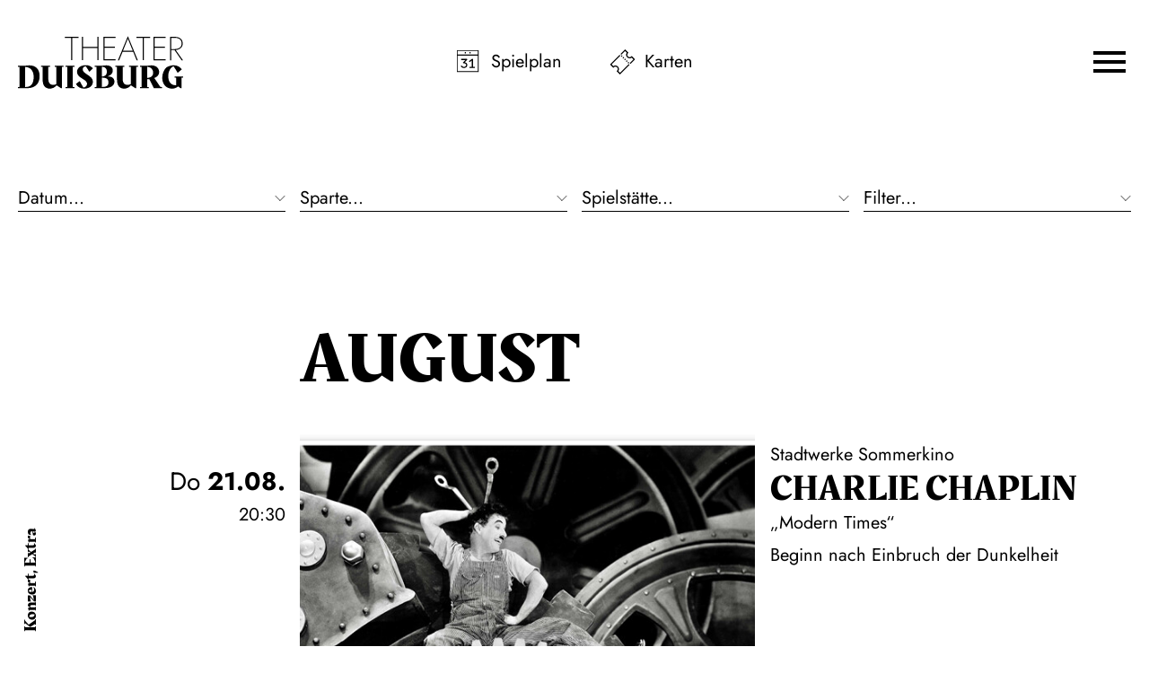

--- FILE ---
content_type: text/html; charset=utf-8
request_url: https://www.theater-duisburg.de/spielplan/kalender/2023-01/?scheduleScrollTo=2023-01-30
body_size: 313003
content:

<!DOCTYPE html>
<html lang="de" class="no-js">

<head><meta charset="utf-8" /><title>
	Kalender | Theater Duisburg
</title><meta name="description" content="Theater Duisburg" /><meta name="keywords" content="Theater, Duisburg, Schauspiel, Oper, Tanz, Theater Duisburg, Kalender" /><meta http-equiv="X-UA-Compatible" content="IE=edge">
<meta name="viewport" content="width=device-width, initial-scale=1.0, minimum-scale=1.0, maximum-scale=1.0, user-scalable=0">

<!-- favicon -->
<link rel="apple-touch-icon" sizes="180x180" href="/apple-touch-icon.png">
<link rel="icon" type="image/png" sizes="32x32" href="/favicon-32x32.png">
<link rel="icon" type="image/png" sizes="16x16" href="/favicon-16x16.png">
<link rel="manifest" href="/site.webmanifest">
<link rel="mask-icon" href="/safari-pinned-tab.svg" color="#000000">
<meta name="msapplication-TileColor" content="#000000">
<meta name="theme-color" content="#000000">

<!-- meta tags for seo -->
<meta name="author" content="Theater Duisburg" />
<meta name="generator" content="spiritec WebCMS für Opernhäuser und Theater" />
<meta name="robots" content="index, follow" />
<meta property="og:locale" content="de" />
<link href="/resources/css-bundles/all?v=63Ui7xUziZxxsTamO8U1PrRR88uPd0NESMreYD8mXaE1" rel="stylesheet"/>


<script src="/js-bundles/head?v=--xHsQ4LjvSbWMkqTT-cSe3oabvpRQ2EB-ZpFyv8U4Y1"></script>

<script>
    var SYSTEMURLBASE = '/';
    var CALLBACKURLBASE = '/callbacks/';
    var RESOURCES = {
        "IMAGE_ENLARGE": "Vergr&#246;&#223;ern",
        "IMAGE_REDUCE": "Verkleinern",
        "PRESSCART_ERROR_EMAIL": "Bitte geben Sie Ihre E-Mail-Adresse an.",
        "PRESSCART_ERROR_EDITORIALDEPARTMENT": "Bitte geben Sie Ihre Redaktion an.",
        "PRESSCART_FEEDBACK_DOCUMENTSSENT": "Ihre Pressemappe wurde Ihnen per E-Mail an die angegebene Adresse zugestellt.",
        "PRESSCART_REMOVEFROMCART": "Auswahl aufheben"
    };
    var PARAMETERNAMES = {
        "SEARCHTERM": "suchbegriff",
        "SEARCHPAGE": "seite"
    };
</script>

<script>
    window.spiritecApi.log = function () {}
</script>
</head>
<body id="ctl00_BodyElement" class="ua-chrome dev-desktoppc os-macos">
    <script>document.documentElement.className = document.documentElement.className.replace(/\bno-js\b/, 'js');</script>
    <a id="top"></a>

    <div id="js-popup-hook" style="display: none;"></div>
    
    

    <div id="ctl00_PageWrapperElement" class="page-wrapper">

        <header class="header page-outer" role="banner">
    <div class="page-inner">

        <a href="/" class="header__logo"></a>

        <div class="header__quicklinks">
            <ul class="menu1"><li class="level1 first menu-module-identifier-icon-spielplan"><a href="/spielplan/kalender/" class="level1">Spielplan</a></li><li class="level1 last menu-module-identifier-icon-karten"><a href="/karten/tickets/" class="level1">Karten</a></li></ul>
        </div>

        <a href="#" class="header__menutoggle js-marker-mainmenu-toggle"></a>
        
        
    </div>
</header>

<div class="mainmenu">
    <div class="mainmenu__header page-outer">
        <div class="mainmenu__headercontent page-inner">
            
            <a href="/" class="mainmenu__logo"></a>
            <a href="#" class="mainmenu__close"></a>

        </div>
    </div>
    
    <div class="mainmenu__content">
        <nav class="mainmenu__navigation" role="navigation">
            <ul class="menu1"><li class="level1 first path-selected has-subitems menu-module-identifier-season"><a href="/spielplan/" class="level1">Spielplan</a><ul class="menu2"><li class="level2 first selected menu-module-identifier-schedule"><a href="/spielplan/kalender/" class="level2">Kalender</a></li><li class="level2 menu-module-identifier-season-anchor-1 menu-module-identifier-auto-sort"><a href="/spielplan/schauspiel/" class="level2">Schauspiel</a></li><li class="level2 menu-module-identifier-season-anchor-2 menu-module-identifier-auto-sort"><a href="/spielplan/oper/" class="level2">Oper</a></li><li class="level2 menu-module-identifier-season-anchor-3 menu-module-identifier-auto-sort"><a href="/spielplan/ballett/" class="level2">Ballett</a></li><li class="level2 menu-module-identifier-season-anchor-4 menu-module-identifier-auto-sort"><a href="/spielplan/konzert/" class="level2">Konzert</a></li><li class="level2 menu-module-identifier-season-anchor-5 menu-module-identifier-auto-sort"><a href="/spielplan/jung/" class="level2">Jung</a></li><li class="level2 last menu-module-identifier-season-anchor-6 menu-module-identifier-auto-sort"><a href="/spielplan/extra/" class="level2">Extra</a></li></ul></li><li class="level1 has-subitems"><a href="/karten/" class="level1">Karten</a><ul class="menu2"><li class="level2 first"><a href="/karten/tickets/" class="level2">Tickets</a></li><li class="level2"><a href="/karten/abos/" class="level2">Abos</a></li><li class="level2"><a href="/karten/6er-4er-karte/" class="level2">6er- &amp; 4er-Karte</a></li><li class="level2 last"><a href="/karten/gutscheine/" class="level2">Gutscheine</a></li></ul></li><li class="level1 has-subitems"><a href="/ihr-besuch/" class="level1">Ihr Besuch</a><ul class="menu2"><li class="level2 first"><a href="/ihr-besuch/theater-duisburg/" class="level2">Theater Duisburg</a></li><li class="level2"><a href="/ihr-besuch/philharmonie-mercatorhalle/" class="level2">Philharmonie Mercatorhalle</a></li><li class="level2 last"><a href="/ihr-besuch/weitere-spielorte/" class="level2">Weitere Spielorte</a></li></ul></li><li class="level1 has-subitems"><a href="/jung/" class="level1">Jung</a><ul class="menu2"><li class="level2 first"><a href="/spielplan/jung/" class="level2">Programm 2025/26</a></li><li class="level2"><a href="/jung/theater-trifft-schule/" class="level2">Theater trifft Schule</a></li><li class="level2 has-subitems"><a href="/jung/spieltrieb/" class="level2">Spieltrieb</a></li><li class="level2"><a href="/jung/junge-oper-am-rhein/" class="level2">Junge Oper am Rhein</a></li><li class="level2"><a href="/jung/tanz-mit/" class="level2">Tanz mit!</a></li><li class="level2"><a href="/jung/ufo/" class="level2">UFO</a></li><li class="level2 last"><a href="/jung/klasseklassik/" class="level2">klasse.klassik</a></li></ul></li><li class="level1 last has-subitems"><a href="/ueber-uns/" class="level1">&#220;ber uns</a><ul class="menu2"><li class="level2 first"><a href="/ueber-uns/das-theater-duisburg/" class="level2">Das Theater Duisburg</a></li><li class="level2"><a href="/ueber-uns/schauspiel-duisburg/" class="level2">Schauspiel Duisburg </a></li><li class="level2"><a href="/ueber-uns/deutsche-oper-am-rhein/" class="level2">Deutsche Oper am Rhein</a></li><li class="level2"><a href="/ueber-uns/ballett-am-rhein/" class="level2">Ballett am Rhein</a></li><li class="level2"><a href="/ueber-uns/duisburger-philharmoniker/" class="level2">Duisburger Philharmoniker</a></li><li class="level2 last"><a href="/ueber-uns/jobs/" class="level2">Jobs</a></li></ul></li></ul>
        </nav>
        <div class="mainmenu__socialmedia">
            <div class="socialmedia">
                <div class="socialmediaicon__folder socialmediaicon__folder--inactive">
                    <button class="socialmediaicon__icon socialmediaicon__icon--facebook" aria-label="Facebook"></button>
                    <div class="socialmediaicon__foldericons">
                        <a target="_blank" href="https://de-de.facebook.com/duisburgerphilharmoniker/" class="socialmediaicon__subicon socialmediaicon__subicon--philharmoniker socialmediaicon__icon socialmediaicon__icon--facebook" aria-label="Facebook: Theater Duisburg"><span class="socialmediaicon__subiconcaption">Philharmoniker</span></a>
                        <a target="_blank" href="https://www.facebook.com/jungeoperamrhein" class="socialmediaicon__subicon socialmediaicon__subicon--jungeoper socialmediaicon__icon socialmediaicon__icon--facebook" aria-label="Facebook: Theater Duisburg"><span class="socialmediaicon__subiconcaption">Junge Oper</span></a>
                        <a target="_blank" href="https://www.facebook.com/ballettamrhein" class="socialmediaicon__subicon socialmediaicon__subicon--ballett socialmediaicon__icon socialmediaicon__icon--facebook" aria-label="Facebook: Theater Duisburg"><span class="socialmediaicon__subiconcaption">Ballett</span></a>
                        <a target="_blank" href="https://www.facebook.com/operamrhein" class="socialmediaicon__subicon socialmediaicon__subicon--oper socialmediaicon__icon socialmediaicon__icon--facebook" aria-label="Facebook: Theater Duisburg"><span class="socialmediaicon__subiconcaption">Oper</span></a>
                        <a target="_blank" href="https://www.facebook.com/schauspielduisburg" class="socialmediaicon__subicon socialmediaicon__subicon--schauspiel socialmediaicon__icon socialmediaicon__icon--facebook" aria-label="Facebook: Theater Duisburg"><span class="socialmediaicon__subiconcaption">Schauspiel</span></a>
                    </div>
                </div>
                <div class="socialmediaicon__folder socialmediaicon__folder--inactive">
                    <button class="socialmediaicon__icon socialmediaicon__icon--twitter" aria-label="Twitter"></button>
                    <div class="socialmediaicon__foldericons">
                        <a target="_blank" href="https://twitter.com/philharmoniker" class="socialmediaicon__subicon socialmediaicon__subicon--philharmoniker socialmediaicon__icon socialmediaicon__icon--twitter" aria-label="Twitter: Theater Duisburg"><span class="socialmediaicon__subiconcaption">Philharmoniker</span></a>
                    </div>
                </div>
                <div class="socialmediaicon__folder socialmediaicon__folder--inactive">
                    <button class="socialmediaicon__icon socialmediaicon__icon--instagram" aria-label="Instagram"></button>
                    <div class="socialmediaicon__foldericons">
                        <a target="_blank" href="https://www.instagram.com/duisburgerphilharmoniker/" class="socialmediaicon__subicon socialmediaicon__subicon--philharmoniker socialmediaicon__icon socialmediaicon__icon--instagram" aria-label="Instagram: Theater Duisburg"><span class="socialmediaicon__subiconcaption">Philharmoniker</span></a>
                        <a target="_blank" href="https://www.instagram.com/jungeoperamrhein/" class="socialmediaicon__subicon socialmediaicon__subicon--jungeoper socialmediaicon__icon socialmediaicon__icon--instagram" aria-label="Instagram: Theater Duisburg"><span class="socialmediaicon__subiconcaption">Junge Oper</span></a>
                        <a target="_blank" href="https://www.instagram.com/ballettamrhein/" class="socialmediaicon__subicon socialmediaicon__subicon--ballett socialmediaicon__icon socialmediaicon__icon--instagram" aria-label="Instagram: Theater Duisburg"><span class="socialmediaicon__subiconcaption">Ballett</span></a>
                        <a target="_blank" href="https://www.instagram.com/operamrhein/" class="socialmediaicon__subicon socialmediaicon__subicon--oper socialmediaicon__icon socialmediaicon__icon--instagram" aria-label="Instagram: DTheater Duisburg"><span class="socialmediaicon__subiconcaption">Oper</span></a>
                        <a target="_blank" href="https://www.instagram.com/spieltriebduisburg/" class="socialmediaicon__subicon socialmediaicon__subicon--spieltrieb socialmediaicon__icon socialmediaicon__icon--instagram" aria-label="Instagram: DTheater Duisburg"><span class="socialmediaicon__subiconcaption">Spieltrieb</span></a>
                    </div>
                </div>
                <div class="socialmediaicon__folder socialmediaicon__folder--inactive">
                    <button class="socialmediaicon__icon socialmediaicon__icon--youtube" aria-label="YouTube"></button>
                    <div class="socialmediaicon__foldericons">
                        <a target="_blank" href="https://www.youtube.com/channel/UCih78uCF3UuQj_krmfDLytQ" class="socialmediaicon__subicon socialmediaicon__subicon--philharmoniker socialmediaicon__icon socialmediaicon__icon--youtube" aria-label="Youtube: Theater Duisburg"><span class="socialmediaicon__subiconcaption">Philharmoniker</span></a>
                        <a target="_blank" href="https://www.youtube.com/BallettamRhein11" class="socialmediaicon__subicon socialmediaicon__subicon--ballett socialmediaicon__icon socialmediaicon__icon--youtube" aria-label="Youtube: Theater Duisburg"><span class="socialmediaicon__subiconcaption">Ballett</span></a>
                        <a target="_blank" href="https://www.youtube.com/DeutscheOperamRhein" class="socialmediaicon__subicon socialmediaicon__subicon--oper socialmediaicon__icon socialmediaicon__icon--youtube" aria-label="Youtube: Theater Duisburg"><span class="socialmediaicon__subiconcaption">Oper</span></a>
                        <a target="_blank" href="https://www.youtube.com/user/SpieltriebDuisburg" class="socialmediaicon__subicon socialmediaicon__subicon--spieltrieb socialmediaicon__icon socialmediaicon__icon--youtube" aria-label="Youtube: Theater Duisburg"><span class="socialmediaicon__subiconcaption">Spieltrieb</span></a>
                    </div>
                </div>
            </div>
        </div>
    </div>
</div>

<div class="demogrid page-outer">
    <div class="page-inner">
        <div class="demogrid__col">1</div>
        <div class="demogrid__col">2</div>
        <div class="demogrid__col">3</div>
        <div class="demogrid__col">4</div>
        <div class="demogrid__col">5</div>
        <div class="demogrid__col">6</div>
        <div class="demogrid__col">7</div>
        <div class="demogrid__col">8</div>
        <div class="demogrid__col">9</div>
        <div class="demogrid__col">10</div>
        <div class="demogrid__col">11</div>
        <div class="demogrid__col">12</div>
        <div class="demogrid__col">13</div>
        <div class="demogrid__col">14</div>
        <div class="demogrid__col">15</div>
        <div class="demogrid__col">16</div>
        <div class="demogrid__col">17</div>
        <div class="demogrid__col">18</div>
        <div class="demogrid__col">19</div>
        <div class="demogrid__col">20</div>
        <div class="demogrid__col">21</div>
        <div class="demogrid__col">22</div>
        <div class="demogrid__col">23</div>
        <div class="demogrid__col">24</div>
    </div>
</div>



        <main class="page-content" role="main">
            
    <div class="page-outer">
    <div class="page-inner">

        <div class="headline headline--size-h1 headline--align-center --width-schedule">
            <h1 class="headline__headline"></h1>
        </div>

    </div>
</div>

<div class="schedulefilter">
    <div class="schedulefilter__placeholder"></div>
    <div class="schedulefilter__contentwrapper js-schedule-filter">
        <div class="page-outer">
            <div class="page-inner">

                <div class="schedulefilter__mobilemenu">
                    <a href="#" class="schedulefilter__mobilemenulink schedulefilter__mobilemenulink--show">Filter einblenden</a>
                    <a href="#" class="schedulefilter__mobilemenulink schedulefilter__mobilemenulink--hide">Filter ausblenden</a>
                </div>
                <div class="schedulefilter__content">

                    <div class="schedulefilterdropdown schedulefilterdropdown--calendar js-marker-schedulefilterdropdown-date">
                        <a href="#" class="schedulefilterdropdown__link">Datum...</a>
                        <div class="schedulefilterdropdown__overlay js-schedule-calendar">
                            <a href="#" class="schedulefilterdropdown__close"></a>
                            <div class="calendar js-schedule-calendar">

    <div class="calendar__header">
        <a href="#" class="calendar__control calendar__control--prev"></a>
        <a href="#" class="calendar__control calendar__control--next"></a>
        <div class="calendar__headermonthwrapper">
                        <a href="/spielplan/kalender/2026-01/" class="calendar__headermonth month-2026-01 selected contains-today" data-filter-token="2026-01">Januar</a>
                        <a href="/spielplan/kalender/2026-02/" class="calendar__headermonth month-2026-02  " data-filter-token="2026-02">Februar</a>
                        <a href="/spielplan/kalender/2026-03/" class="calendar__headermonth month-2026-03  " data-filter-token="2026-03">M&#228;rz</a>
                        <a href="/spielplan/kalender/2026-04/" class="calendar__headermonth month-2026-04  " data-filter-token="2026-04">April</a>
                        <a href="/spielplan/kalender/2026-05/" class="calendar__headermonth month-2026-05  " data-filter-token="2026-05">Mai</a>
                        <a href="/spielplan/kalender/2026-06/" class="calendar__headermonth month-2026-06  " data-filter-token="2026-06">Juni</a>
                        <a href="/spielplan/kalender/2026-07/" class="calendar__headermonth month-2026-07  " data-filter-token="2026-07">Juli</a>
                    </div>
    </div>

    <div class="calendar__content">
                <div class="calendar__month month-2026-01 selected contains-today">
            <table class="calendar__table">
                <colgroup>
                    <col style="width: 14.28%;" />
                    <col style="width: 14.28%;" />
                    <col style="width: 14.28%;" />
                    <col style="width: 14.28%;" />
                    <col style="width: 14.28%;" />
                    <col style="width: 14.28%;" />
                    <col style="width: 14.28%;" />
                </colgroup>
                <thead>
                    <tr><th><span class="no-link">Mo</span></th><th><span class="no-link">Di</span></th><th><span class="no-link">Mi</span></th><th><span class="no-link">Do</span></th><th><span class="no-link">Fr</span></th><th><span class="no-link">Sa</span></th><th><span class="no-link">So</span></th></tr>
                </thead>
                <tbody>
                                        <tr>
                                                <td class="calendar__day day-01-2025-12-29   in-past  other-month  no-performances">
                                                        <span class="calendar__daylink calendar__daylink--no-link">29</span>
                                                    </td>
                                                <td class="calendar__day day-01-2025-12-30   in-past  other-month  no-performances">
                                                        <span class="calendar__daylink calendar__daylink--no-link">30</span>
                                                    </td>
                                                <td class="calendar__day day-01-2025-12-31   in-past  other-month  no-performances">
                                                        <span class="calendar__daylink calendar__daylink--no-link">31</span>
                                                    </td>
                                                <td class="calendar__day day-01-2026-01-01   in-past   has-performances ">
                                                        <a href="/spielplan/kalender/2026-01/?scheduleScrollTo=2026-01-01" data-anchor="2026-01-01" class="calendar__daylink calendar__daylink--has-link">1</a>
                                                    </td>
                                                <td class="calendar__day day-01-2026-01-02   in-past   has-performances ">
                                                        <a href="/spielplan/kalender/2026-01/?scheduleScrollTo=2026-01-02" data-anchor="2026-01-02" class="calendar__daylink calendar__daylink--has-link">2</a>
                                                    </td>
                                                <td class="calendar__day day-01-2026-01-03   in-past weekend  has-performances ">
                                                        <a href="/spielplan/kalender/2026-01/?scheduleScrollTo=2026-01-03" data-anchor="2026-01-03" class="calendar__daylink calendar__daylink--has-link">3</a>
                                                    </td>
                                                <td class="calendar__day day-01-2026-01-04   in-past weekend  has-performances ">
                                                        <a href="/spielplan/kalender/2026-01/?scheduleScrollTo=2026-01-04" data-anchor="2026-01-04" class="calendar__daylink calendar__daylink--has-link">4</a>
                                                    </td>
                                            </tr>
                                        <tr>
                                                <td class="calendar__day day-01-2026-01-05   in-past   has-performances ">
                                                        <a href="/spielplan/kalender/2026-01/?scheduleScrollTo=2026-01-05" data-anchor="2026-01-05" class="calendar__daylink calendar__daylink--has-link">5</a>
                                                    </td>
                                                <td class="calendar__day day-01-2026-01-06   in-past   has-performances ">
                                                        <a href="/spielplan/kalender/2026-01/?scheduleScrollTo=2026-01-06" data-anchor="2026-01-06" class="calendar__daylink calendar__daylink--has-link">6</a>
                                                    </td>
                                                <td class="calendar__day day-01-2026-01-07   in-past    no-performances">
                                                        <span class="calendar__daylink calendar__daylink--no-link">7</span>
                                                    </td>
                                                <td class="calendar__day day-01-2026-01-08   in-past   has-performances ">
                                                        <a href="/spielplan/kalender/2026-01/?scheduleScrollTo=2026-01-08" data-anchor="2026-01-08" class="calendar__daylink calendar__daylink--has-link">8</a>
                                                    </td>
                                                <td class="calendar__day day-01-2026-01-09   in-past   has-performances ">
                                                        <a href="/spielplan/kalender/2026-01/?scheduleScrollTo=2026-01-09" data-anchor="2026-01-09" class="calendar__daylink calendar__daylink--has-link">9</a>
                                                    </td>
                                                <td class="calendar__day day-01-2026-01-10   in-past weekend  has-performances ">
                                                        <a href="/spielplan/kalender/2026-01/?scheduleScrollTo=2026-01-10" data-anchor="2026-01-10" class="calendar__daylink calendar__daylink--has-link">10</a>
                                                    </td>
                                                <td class="calendar__day day-01-2026-01-11   in-past weekend  has-performances ">
                                                        <a href="/spielplan/kalender/2026-01/?scheduleScrollTo=2026-01-11" data-anchor="2026-01-11" class="calendar__daylink calendar__daylink--has-link">11</a>
                                                    </td>
                                            </tr>
                                        <tr>
                                                <td class="calendar__day day-01-2026-01-12 today      no-performances">
                                                        <span class="calendar__daylink calendar__daylink--no-link">12</span>
                                                    </td>
                                                <td class="calendar__day day-01-2026-01-13      has-performances ">
                                                        <a href="/spielplan/kalender/2026-01/?scheduleScrollTo=2026-01-13" data-anchor="2026-01-13" class="calendar__daylink calendar__daylink--has-link">13</a>
                                                    </td>
                                                <td class="calendar__day day-01-2026-01-14      has-performances ">
                                                        <a href="/spielplan/kalender/2026-01/?scheduleScrollTo=2026-01-14" data-anchor="2026-01-14" class="calendar__daylink calendar__daylink--has-link">14</a>
                                                    </td>
                                                <td class="calendar__day day-01-2026-01-15      has-performances ">
                                                        <a href="/spielplan/kalender/2026-01/?scheduleScrollTo=2026-01-15" data-anchor="2026-01-15" class="calendar__daylink calendar__daylink--has-link">15</a>
                                                    </td>
                                                <td class="calendar__day day-01-2026-01-16      has-performances ">
                                                        <a href="/spielplan/kalender/2026-01/?scheduleScrollTo=2026-01-16" data-anchor="2026-01-16" class="calendar__daylink calendar__daylink--has-link">16</a>
                                                    </td>
                                                <td class="calendar__day day-01-2026-01-17    weekend  has-performances ">
                                                        <a href="/spielplan/kalender/2026-01/?scheduleScrollTo=2026-01-17" data-anchor="2026-01-17" class="calendar__daylink calendar__daylink--has-link">17</a>
                                                    </td>
                                                <td class="calendar__day day-01-2026-01-18    weekend  has-performances ">
                                                        <a href="/spielplan/kalender/2026-01/?scheduleScrollTo=2026-01-18" data-anchor="2026-01-18" class="calendar__daylink calendar__daylink--has-link">18</a>
                                                    </td>
                                            </tr>
                                        <tr>
                                                <td class="calendar__day day-01-2026-01-19      has-performances ">
                                                        <a href="/spielplan/kalender/2026-01/?scheduleScrollTo=2026-01-19" data-anchor="2026-01-19" class="calendar__daylink calendar__daylink--has-link">19</a>
                                                    </td>
                                                <td class="calendar__day day-01-2026-01-20      has-performances ">
                                                        <a href="/spielplan/kalender/2026-01/?scheduleScrollTo=2026-01-20" data-anchor="2026-01-20" class="calendar__daylink calendar__daylink--has-link">20</a>
                                                    </td>
                                                <td class="calendar__day day-01-2026-01-21      has-performances ">
                                                        <a href="/spielplan/kalender/2026-01/?scheduleScrollTo=2026-01-21" data-anchor="2026-01-21" class="calendar__daylink calendar__daylink--has-link">21</a>
                                                    </td>
                                                <td class="calendar__day day-01-2026-01-22      has-performances ">
                                                        <a href="/spielplan/kalender/2026-01/?scheduleScrollTo=2026-01-22" data-anchor="2026-01-22" class="calendar__daylink calendar__daylink--has-link">22</a>
                                                    </td>
                                                <td class="calendar__day day-01-2026-01-23      has-performances ">
                                                        <a href="/spielplan/kalender/2026-01/?scheduleScrollTo=2026-01-23" data-anchor="2026-01-23" class="calendar__daylink calendar__daylink--has-link">23</a>
                                                    </td>
                                                <td class="calendar__day day-01-2026-01-24    weekend  has-performances ">
                                                        <a href="/spielplan/kalender/2026-01/?scheduleScrollTo=2026-01-24" data-anchor="2026-01-24" class="calendar__daylink calendar__daylink--has-link">24</a>
                                                    </td>
                                                <td class="calendar__day day-01-2026-01-25    weekend  has-performances ">
                                                        <a href="/spielplan/kalender/2026-01/?scheduleScrollTo=2026-01-25" data-anchor="2026-01-25" class="calendar__daylink calendar__daylink--has-link">25</a>
                                                    </td>
                                            </tr>
                                        <tr>
                                                <td class="calendar__day day-01-2026-01-26      has-performances ">
                                                        <a href="/spielplan/kalender/2026-01/?scheduleScrollTo=2026-01-26" data-anchor="2026-01-26" class="calendar__daylink calendar__daylink--has-link">26</a>
                                                    </td>
                                                <td class="calendar__day day-01-2026-01-27      has-performances ">
                                                        <a href="/spielplan/kalender/2026-01/?scheduleScrollTo=2026-01-27" data-anchor="2026-01-27" class="calendar__daylink calendar__daylink--has-link">27</a>
                                                    </td>
                                                <td class="calendar__day day-01-2026-01-28      has-performances ">
                                                        <a href="/spielplan/kalender/2026-01/?scheduleScrollTo=2026-01-28" data-anchor="2026-01-28" class="calendar__daylink calendar__daylink--has-link">28</a>
                                                    </td>
                                                <td class="calendar__day day-01-2026-01-29      has-performances ">
                                                        <a href="/spielplan/kalender/2026-01/?scheduleScrollTo=2026-01-29" data-anchor="2026-01-29" class="calendar__daylink calendar__daylink--has-link">29</a>
                                                    </td>
                                                <td class="calendar__day day-01-2026-01-30      has-performances ">
                                                        <a href="/spielplan/kalender/2026-01/?scheduleScrollTo=2026-01-30" data-anchor="2026-01-30" class="calendar__daylink calendar__daylink--has-link">30</a>
                                                    </td>
                                                <td class="calendar__day day-01-2026-01-31    weekend  has-performances ">
                                                        <a href="/spielplan/kalender/2026-01/?scheduleScrollTo=2026-01-31" data-anchor="2026-01-31" class="calendar__daylink calendar__daylink--has-link">31</a>
                                                    </td>
                                                <td class="calendar__day day-01-2026-02-01    weekend other-month  no-performances">
                                                        <span class="calendar__daylink calendar__daylink--no-link">1</span>
                                                    </td>
                                            </tr>
                                    </tbody>
            </table>
        </div>
                <div class="calendar__month month-2026-02  ">
            <table class="calendar__table">
                <colgroup>
                    <col style="width: 14.28%;" />
                    <col style="width: 14.28%;" />
                    <col style="width: 14.28%;" />
                    <col style="width: 14.28%;" />
                    <col style="width: 14.28%;" />
                    <col style="width: 14.28%;" />
                    <col style="width: 14.28%;" />
                </colgroup>
                <thead>
                    <tr><th><span class="no-link">Mo</span></th><th><span class="no-link">Di</span></th><th><span class="no-link">Mi</span></th><th><span class="no-link">Do</span></th><th><span class="no-link">Fr</span></th><th><span class="no-link">Sa</span></th><th><span class="no-link">So</span></th></tr>
                </thead>
                <tbody>
                                        <tr>
                                                <td class="calendar__day day-02-2026-01-26     other-month  no-performances">
                                                        <span class="calendar__daylink calendar__daylink--no-link">26</span>
                                                    </td>
                                                <td class="calendar__day day-02-2026-01-27     other-month  no-performances">
                                                        <span class="calendar__daylink calendar__daylink--no-link">27</span>
                                                    </td>
                                                <td class="calendar__day day-02-2026-01-28     other-month  no-performances">
                                                        <span class="calendar__daylink calendar__daylink--no-link">28</span>
                                                    </td>
                                                <td class="calendar__day day-02-2026-01-29     other-month  no-performances">
                                                        <span class="calendar__daylink calendar__daylink--no-link">29</span>
                                                    </td>
                                                <td class="calendar__day day-02-2026-01-30     other-month  no-performances">
                                                        <span class="calendar__daylink calendar__daylink--no-link">30</span>
                                                    </td>
                                                <td class="calendar__day day-02-2026-01-31    weekend other-month  no-performances">
                                                        <span class="calendar__daylink calendar__daylink--no-link">31</span>
                                                    </td>
                                                <td class="calendar__day day-02-2026-02-01    weekend  has-performances ">
                                                        <a href="/spielplan/kalender/2026-02/?scheduleScrollTo=2026-02-01" data-anchor="2026-02-01" class="calendar__daylink calendar__daylink--has-link">1</a>
                                                    </td>
                                            </tr>
                                        <tr>
                                                <td class="calendar__day day-02-2026-02-02      has-performances ">
                                                        <a href="/spielplan/kalender/2026-02/?scheduleScrollTo=2026-02-02" data-anchor="2026-02-02" class="calendar__daylink calendar__daylink--has-link">2</a>
                                                    </td>
                                                <td class="calendar__day day-02-2026-02-03       no-performances">
                                                        <span class="calendar__daylink calendar__daylink--no-link">3</span>
                                                    </td>
                                                <td class="calendar__day day-02-2026-02-04      has-performances ">
                                                        <a href="/spielplan/kalender/2026-02/?scheduleScrollTo=2026-02-04" data-anchor="2026-02-04" class="calendar__daylink calendar__daylink--has-link">4</a>
                                                    </td>
                                                <td class="calendar__day day-02-2026-02-05      has-performances ">
                                                        <a href="/spielplan/kalender/2026-02/?scheduleScrollTo=2026-02-05" data-anchor="2026-02-05" class="calendar__daylink calendar__daylink--has-link">5</a>
                                                    </td>
                                                <td class="calendar__day day-02-2026-02-06      has-performances ">
                                                        <a href="/spielplan/kalender/2026-02/?scheduleScrollTo=2026-02-06" data-anchor="2026-02-06" class="calendar__daylink calendar__daylink--has-link">6</a>
                                                    </td>
                                                <td class="calendar__day day-02-2026-02-07    weekend  has-performances ">
                                                        <a href="/spielplan/kalender/2026-02/?scheduleScrollTo=2026-02-07" data-anchor="2026-02-07" class="calendar__daylink calendar__daylink--has-link">7</a>
                                                    </td>
                                                <td class="calendar__day day-02-2026-02-08    weekend  has-performances ">
                                                        <a href="/spielplan/kalender/2026-02/?scheduleScrollTo=2026-02-08" data-anchor="2026-02-08" class="calendar__daylink calendar__daylink--has-link">8</a>
                                                    </td>
                                            </tr>
                                        <tr>
                                                <td class="calendar__day day-02-2026-02-09      has-performances ">
                                                        <a href="/spielplan/kalender/2026-02/?scheduleScrollTo=2026-02-09" data-anchor="2026-02-09" class="calendar__daylink calendar__daylink--has-link">9</a>
                                                    </td>
                                                <td class="calendar__day day-02-2026-02-10      has-performances ">
                                                        <a href="/spielplan/kalender/2026-02/?scheduleScrollTo=2026-02-10" data-anchor="2026-02-10" class="calendar__daylink calendar__daylink--has-link">10</a>
                                                    </td>
                                                <td class="calendar__day day-02-2026-02-11      has-performances ">
                                                        <a href="/spielplan/kalender/2026-02/?scheduleScrollTo=2026-02-11" data-anchor="2026-02-11" class="calendar__daylink calendar__daylink--has-link">11</a>
                                                    </td>
                                                <td class="calendar__day day-02-2026-02-12      has-performances ">
                                                        <a href="/spielplan/kalender/2026-02/?scheduleScrollTo=2026-02-12" data-anchor="2026-02-12" class="calendar__daylink calendar__daylink--has-link">12</a>
                                                    </td>
                                                <td class="calendar__day day-02-2026-02-13      has-performances ">
                                                        <a href="/spielplan/kalender/2026-02/?scheduleScrollTo=2026-02-13" data-anchor="2026-02-13" class="calendar__daylink calendar__daylink--has-link">13</a>
                                                    </td>
                                                <td class="calendar__day day-02-2026-02-14    weekend  has-performances ">
                                                        <a href="/spielplan/kalender/2026-02/?scheduleScrollTo=2026-02-14" data-anchor="2026-02-14" class="calendar__daylink calendar__daylink--has-link">14</a>
                                                    </td>
                                                <td class="calendar__day day-02-2026-02-15    weekend  has-performances ">
                                                        <a href="/spielplan/kalender/2026-02/?scheduleScrollTo=2026-02-15" data-anchor="2026-02-15" class="calendar__daylink calendar__daylink--has-link">15</a>
                                                    </td>
                                            </tr>
                                        <tr>
                                                <td class="calendar__day day-02-2026-02-16       no-performances">
                                                        <span class="calendar__daylink calendar__daylink--no-link">16</span>
                                                    </td>
                                                <td class="calendar__day day-02-2026-02-17       no-performances">
                                                        <span class="calendar__daylink calendar__daylink--no-link">17</span>
                                                    </td>
                                                <td class="calendar__day day-02-2026-02-18       no-performances">
                                                        <span class="calendar__daylink calendar__daylink--no-link">18</span>
                                                    </td>
                                                <td class="calendar__day day-02-2026-02-19      has-performances ">
                                                        <a href="/spielplan/kalender/2026-02/?scheduleScrollTo=2026-02-19" data-anchor="2026-02-19" class="calendar__daylink calendar__daylink--has-link">19</a>
                                                    </td>
                                                <td class="calendar__day day-02-2026-02-20      has-performances ">
                                                        <a href="/spielplan/kalender/2026-02/?scheduleScrollTo=2026-02-20" data-anchor="2026-02-20" class="calendar__daylink calendar__daylink--has-link">20</a>
                                                    </td>
                                                <td class="calendar__day day-02-2026-02-21    weekend  has-performances ">
                                                        <a href="/spielplan/kalender/2026-02/?scheduleScrollTo=2026-02-21" data-anchor="2026-02-21" class="calendar__daylink calendar__daylink--has-link">21</a>
                                                    </td>
                                                <td class="calendar__day day-02-2026-02-22    weekend  has-performances ">
                                                        <a href="/spielplan/kalender/2026-02/?scheduleScrollTo=2026-02-22" data-anchor="2026-02-22" class="calendar__daylink calendar__daylink--has-link">22</a>
                                                    </td>
                                            </tr>
                                        <tr>
                                                <td class="calendar__day day-02-2026-02-23      has-performances ">
                                                        <a href="/spielplan/kalender/2026-02/?scheduleScrollTo=2026-02-23" data-anchor="2026-02-23" class="calendar__daylink calendar__daylink--has-link">23</a>
                                                    </td>
                                                <td class="calendar__day day-02-2026-02-24       no-performances">
                                                        <span class="calendar__daylink calendar__daylink--no-link">24</span>
                                                    </td>
                                                <td class="calendar__day day-02-2026-02-25      has-performances ">
                                                        <a href="/spielplan/kalender/2026-02/?scheduleScrollTo=2026-02-25" data-anchor="2026-02-25" class="calendar__daylink calendar__daylink--has-link">25</a>
                                                    </td>
                                                <td class="calendar__day day-02-2026-02-26      has-performances ">
                                                        <a href="/spielplan/kalender/2026-02/?scheduleScrollTo=2026-02-26" data-anchor="2026-02-26" class="calendar__daylink calendar__daylink--has-link">26</a>
                                                    </td>
                                                <td class="calendar__day day-02-2026-02-27      has-performances ">
                                                        <a href="/spielplan/kalender/2026-02/?scheduleScrollTo=2026-02-27" data-anchor="2026-02-27" class="calendar__daylink calendar__daylink--has-link">27</a>
                                                    </td>
                                                <td class="calendar__day day-02-2026-02-28    weekend  has-performances ">
                                                        <a href="/spielplan/kalender/2026-02/?scheduleScrollTo=2026-02-28" data-anchor="2026-02-28" class="calendar__daylink calendar__daylink--has-link">28</a>
                                                    </td>
                                                <td class="calendar__day day-02-2026-03-01    weekend other-month  no-performances">
                                                        <span class="calendar__daylink calendar__daylink--no-link">1</span>
                                                    </td>
                                            </tr>
                                    </tbody>
            </table>
        </div>
                <div class="calendar__month month-2026-03  ">
            <table class="calendar__table">
                <colgroup>
                    <col style="width: 14.28%;" />
                    <col style="width: 14.28%;" />
                    <col style="width: 14.28%;" />
                    <col style="width: 14.28%;" />
                    <col style="width: 14.28%;" />
                    <col style="width: 14.28%;" />
                    <col style="width: 14.28%;" />
                </colgroup>
                <thead>
                    <tr><th><span class="no-link">Mo</span></th><th><span class="no-link">Di</span></th><th><span class="no-link">Mi</span></th><th><span class="no-link">Do</span></th><th><span class="no-link">Fr</span></th><th><span class="no-link">Sa</span></th><th><span class="no-link">So</span></th></tr>
                </thead>
                <tbody>
                                        <tr>
                                                <td class="calendar__day day-03-2026-02-23     other-month  no-performances">
                                                        <span class="calendar__daylink calendar__daylink--no-link">23</span>
                                                    </td>
                                                <td class="calendar__day day-03-2026-02-24     other-month  no-performances">
                                                        <span class="calendar__daylink calendar__daylink--no-link">24</span>
                                                    </td>
                                                <td class="calendar__day day-03-2026-02-25     other-month  no-performances">
                                                        <span class="calendar__daylink calendar__daylink--no-link">25</span>
                                                    </td>
                                                <td class="calendar__day day-03-2026-02-26     other-month  no-performances">
                                                        <span class="calendar__daylink calendar__daylink--no-link">26</span>
                                                    </td>
                                                <td class="calendar__day day-03-2026-02-27     other-month  no-performances">
                                                        <span class="calendar__daylink calendar__daylink--no-link">27</span>
                                                    </td>
                                                <td class="calendar__day day-03-2026-02-28    weekend other-month  no-performances">
                                                        <span class="calendar__daylink calendar__daylink--no-link">28</span>
                                                    </td>
                                                <td class="calendar__day day-03-2026-03-01    weekend  has-performances ">
                                                        <a href="/spielplan/kalender/2026-03/?scheduleScrollTo=2026-03-01" data-anchor="2026-03-01" class="calendar__daylink calendar__daylink--has-link">1</a>
                                                    </td>
                                            </tr>
                                        <tr>
                                                <td class="calendar__day day-03-2026-03-02      has-performances ">
                                                        <a href="/spielplan/kalender/2026-03/?scheduleScrollTo=2026-03-02" data-anchor="2026-03-02" class="calendar__daylink calendar__daylink--has-link">2</a>
                                                    </td>
                                                <td class="calendar__day day-03-2026-03-03      has-performances ">
                                                        <a href="/spielplan/kalender/2026-03/?scheduleScrollTo=2026-03-03" data-anchor="2026-03-03" class="calendar__daylink calendar__daylink--has-link">3</a>
                                                    </td>
                                                <td class="calendar__day day-03-2026-03-04      has-performances ">
                                                        <a href="/spielplan/kalender/2026-03/?scheduleScrollTo=2026-03-04" data-anchor="2026-03-04" class="calendar__daylink calendar__daylink--has-link">4</a>
                                                    </td>
                                                <td class="calendar__day day-03-2026-03-05      has-performances ">
                                                        <a href="/spielplan/kalender/2026-03/?scheduleScrollTo=2026-03-05" data-anchor="2026-03-05" class="calendar__daylink calendar__daylink--has-link">5</a>
                                                    </td>
                                                <td class="calendar__day day-03-2026-03-06      has-performances ">
                                                        <a href="/spielplan/kalender/2026-03/?scheduleScrollTo=2026-03-06" data-anchor="2026-03-06" class="calendar__daylink calendar__daylink--has-link">6</a>
                                                    </td>
                                                <td class="calendar__day day-03-2026-03-07    weekend  has-performances ">
                                                        <a href="/spielplan/kalender/2026-03/?scheduleScrollTo=2026-03-07" data-anchor="2026-03-07" class="calendar__daylink calendar__daylink--has-link">7</a>
                                                    </td>
                                                <td class="calendar__day day-03-2026-03-08    weekend  has-performances ">
                                                        <a href="/spielplan/kalender/2026-03/?scheduleScrollTo=2026-03-08" data-anchor="2026-03-08" class="calendar__daylink calendar__daylink--has-link">8</a>
                                                    </td>
                                            </tr>
                                        <tr>
                                                <td class="calendar__day day-03-2026-03-09      has-performances ">
                                                        <a href="/spielplan/kalender/2026-03/?scheduleScrollTo=2026-03-09" data-anchor="2026-03-09" class="calendar__daylink calendar__daylink--has-link">9</a>
                                                    </td>
                                                <td class="calendar__day day-03-2026-03-10       no-performances">
                                                        <span class="calendar__daylink calendar__daylink--no-link">10</span>
                                                    </td>
                                                <td class="calendar__day day-03-2026-03-11      has-performances ">
                                                        <a href="/spielplan/kalender/2026-03/?scheduleScrollTo=2026-03-11" data-anchor="2026-03-11" class="calendar__daylink calendar__daylink--has-link">11</a>
                                                    </td>
                                                <td class="calendar__day day-03-2026-03-12      has-performances ">
                                                        <a href="/spielplan/kalender/2026-03/?scheduleScrollTo=2026-03-12" data-anchor="2026-03-12" class="calendar__daylink calendar__daylink--has-link">12</a>
                                                    </td>
                                                <td class="calendar__day day-03-2026-03-13      has-performances ">
                                                        <a href="/spielplan/kalender/2026-03/?scheduleScrollTo=2026-03-13" data-anchor="2026-03-13" class="calendar__daylink calendar__daylink--has-link">13</a>
                                                    </td>
                                                <td class="calendar__day day-03-2026-03-14    weekend  has-performances ">
                                                        <a href="/spielplan/kalender/2026-03/?scheduleScrollTo=2026-03-14" data-anchor="2026-03-14" class="calendar__daylink calendar__daylink--has-link">14</a>
                                                    </td>
                                                <td class="calendar__day day-03-2026-03-15    weekend  has-performances ">
                                                        <a href="/spielplan/kalender/2026-03/?scheduleScrollTo=2026-03-15" data-anchor="2026-03-15" class="calendar__daylink calendar__daylink--has-link">15</a>
                                                    </td>
                                            </tr>
                                        <tr>
                                                <td class="calendar__day day-03-2026-03-16      has-performances ">
                                                        <a href="/spielplan/kalender/2026-03/?scheduleScrollTo=2026-03-16" data-anchor="2026-03-16" class="calendar__daylink calendar__daylink--has-link">16</a>
                                                    </td>
                                                <td class="calendar__day day-03-2026-03-17      has-performances ">
                                                        <a href="/spielplan/kalender/2026-03/?scheduleScrollTo=2026-03-17" data-anchor="2026-03-17" class="calendar__daylink calendar__daylink--has-link">17</a>
                                                    </td>
                                                <td class="calendar__day day-03-2026-03-18      has-performances ">
                                                        <a href="/spielplan/kalender/2026-03/?scheduleScrollTo=2026-03-18" data-anchor="2026-03-18" class="calendar__daylink calendar__daylink--has-link">18</a>
                                                    </td>
                                                <td class="calendar__day day-03-2026-03-19      has-performances ">
                                                        <a href="/spielplan/kalender/2026-03/?scheduleScrollTo=2026-03-19" data-anchor="2026-03-19" class="calendar__daylink calendar__daylink--has-link">19</a>
                                                    </td>
                                                <td class="calendar__day day-03-2026-03-20      has-performances ">
                                                        <a href="/spielplan/kalender/2026-03/?scheduleScrollTo=2026-03-20" data-anchor="2026-03-20" class="calendar__daylink calendar__daylink--has-link">20</a>
                                                    </td>
                                                <td class="calendar__day day-03-2026-03-21    weekend  has-performances ">
                                                        <a href="/spielplan/kalender/2026-03/?scheduleScrollTo=2026-03-21" data-anchor="2026-03-21" class="calendar__daylink calendar__daylink--has-link">21</a>
                                                    </td>
                                                <td class="calendar__day day-03-2026-03-22    weekend  has-performances ">
                                                        <a href="/spielplan/kalender/2026-03/?scheduleScrollTo=2026-03-22" data-anchor="2026-03-22" class="calendar__daylink calendar__daylink--has-link">22</a>
                                                    </td>
                                            </tr>
                                        <tr>
                                                <td class="calendar__day day-03-2026-03-23      has-performances ">
                                                        <a href="/spielplan/kalender/2026-03/?scheduleScrollTo=2026-03-23" data-anchor="2026-03-23" class="calendar__daylink calendar__daylink--has-link">23</a>
                                                    </td>
                                                <td class="calendar__day day-03-2026-03-24      has-performances ">
                                                        <a href="/spielplan/kalender/2026-03/?scheduleScrollTo=2026-03-24" data-anchor="2026-03-24" class="calendar__daylink calendar__daylink--has-link">24</a>
                                                    </td>
                                                <td class="calendar__day day-03-2026-03-25      has-performances ">
                                                        <a href="/spielplan/kalender/2026-03/?scheduleScrollTo=2026-03-25" data-anchor="2026-03-25" class="calendar__daylink calendar__daylink--has-link">25</a>
                                                    </td>
                                                <td class="calendar__day day-03-2026-03-26      has-performances ">
                                                        <a href="/spielplan/kalender/2026-03/?scheduleScrollTo=2026-03-26" data-anchor="2026-03-26" class="calendar__daylink calendar__daylink--has-link">26</a>
                                                    </td>
                                                <td class="calendar__day day-03-2026-03-27      has-performances ">
                                                        <a href="/spielplan/kalender/2026-03/?scheduleScrollTo=2026-03-27" data-anchor="2026-03-27" class="calendar__daylink calendar__daylink--has-link">27</a>
                                                    </td>
                                                <td class="calendar__day day-03-2026-03-28    weekend  has-performances ">
                                                        <a href="/spielplan/kalender/2026-03/?scheduleScrollTo=2026-03-28" data-anchor="2026-03-28" class="calendar__daylink calendar__daylink--has-link">28</a>
                                                    </td>
                                                <td class="calendar__day day-03-2026-03-29    weekend  has-performances ">
                                                        <a href="/spielplan/kalender/2026-03/?scheduleScrollTo=2026-03-29" data-anchor="2026-03-29" class="calendar__daylink calendar__daylink--has-link">29</a>
                                                    </td>
                                            </tr>
                                        <tr>
                                                <td class="calendar__day day-03-2026-03-30       no-performances">
                                                        <span class="calendar__daylink calendar__daylink--no-link">30</span>
                                                    </td>
                                                <td class="calendar__day day-03-2026-03-31       no-performances">
                                                        <span class="calendar__daylink calendar__daylink--no-link">31</span>
                                                    </td>
                                                <td class="calendar__day day-03-2026-04-01     other-month  no-performances">
                                                        <span class="calendar__daylink calendar__daylink--no-link">1</span>
                                                    </td>
                                                <td class="calendar__day day-03-2026-04-02     other-month  no-performances">
                                                        <span class="calendar__daylink calendar__daylink--no-link">2</span>
                                                    </td>
                                                <td class="calendar__day day-03-2026-04-03     other-month  no-performances">
                                                        <span class="calendar__daylink calendar__daylink--no-link">3</span>
                                                    </td>
                                                <td class="calendar__day day-03-2026-04-04    weekend other-month  no-performances">
                                                        <span class="calendar__daylink calendar__daylink--no-link">4</span>
                                                    </td>
                                                <td class="calendar__day day-03-2026-04-05    weekend other-month  no-performances">
                                                        <span class="calendar__daylink calendar__daylink--no-link">5</span>
                                                    </td>
                                            </tr>
                                    </tbody>
            </table>
        </div>
                <div class="calendar__month month-2026-04  ">
            <table class="calendar__table">
                <colgroup>
                    <col style="width: 14.28%;" />
                    <col style="width: 14.28%;" />
                    <col style="width: 14.28%;" />
                    <col style="width: 14.28%;" />
                    <col style="width: 14.28%;" />
                    <col style="width: 14.28%;" />
                    <col style="width: 14.28%;" />
                </colgroup>
                <thead>
                    <tr><th><span class="no-link">Mo</span></th><th><span class="no-link">Di</span></th><th><span class="no-link">Mi</span></th><th><span class="no-link">Do</span></th><th><span class="no-link">Fr</span></th><th><span class="no-link">Sa</span></th><th><span class="no-link">So</span></th></tr>
                </thead>
                <tbody>
                                        <tr>
                                                <td class="calendar__day day-04-2026-03-30     other-month  no-performances">
                                                        <span class="calendar__daylink calendar__daylink--no-link">30</span>
                                                    </td>
                                                <td class="calendar__day day-04-2026-03-31     other-month  no-performances">
                                                        <span class="calendar__daylink calendar__daylink--no-link">31</span>
                                                    </td>
                                                <td class="calendar__day day-04-2026-04-01      has-performances ">
                                                        <a href="/spielplan/kalender/2026-04/?scheduleScrollTo=2026-04-01" data-anchor="2026-04-01" class="calendar__daylink calendar__daylink--has-link">1</a>
                                                    </td>
                                                <td class="calendar__day day-04-2026-04-02      has-performances ">
                                                        <a href="/spielplan/kalender/2026-04/?scheduleScrollTo=2026-04-02" data-anchor="2026-04-02" class="calendar__daylink calendar__daylink--has-link">2</a>
                                                    </td>
                                                <td class="calendar__day day-04-2026-04-03       no-performances">
                                                        <span class="calendar__daylink calendar__daylink--no-link">3</span>
                                                    </td>
                                                <td class="calendar__day day-04-2026-04-04    weekend  has-performances ">
                                                        <a href="/spielplan/kalender/2026-04/?scheduleScrollTo=2026-04-04" data-anchor="2026-04-04" class="calendar__daylink calendar__daylink--has-link">4</a>
                                                    </td>
                                                <td class="calendar__day day-04-2026-04-05    weekend  has-performances ">
                                                        <a href="/spielplan/kalender/2026-04/?scheduleScrollTo=2026-04-05" data-anchor="2026-04-05" class="calendar__daylink calendar__daylink--has-link">5</a>
                                                    </td>
                                            </tr>
                                        <tr>
                                                <td class="calendar__day day-04-2026-04-06      has-performances ">
                                                        <a href="/spielplan/kalender/2026-04/?scheduleScrollTo=2026-04-06" data-anchor="2026-04-06" class="calendar__daylink calendar__daylink--has-link">6</a>
                                                    </td>
                                                <td class="calendar__day day-04-2026-04-07       no-performances">
                                                        <span class="calendar__daylink calendar__daylink--no-link">7</span>
                                                    </td>
                                                <td class="calendar__day day-04-2026-04-08       no-performances">
                                                        <span class="calendar__daylink calendar__daylink--no-link">8</span>
                                                    </td>
                                                <td class="calendar__day day-04-2026-04-09       no-performances">
                                                        <span class="calendar__daylink calendar__daylink--no-link">9</span>
                                                    </td>
                                                <td class="calendar__day day-04-2026-04-10      has-performances ">
                                                        <a href="/spielplan/kalender/2026-04/?scheduleScrollTo=2026-04-10" data-anchor="2026-04-10" class="calendar__daylink calendar__daylink--has-link">10</a>
                                                    </td>
                                                <td class="calendar__day day-04-2026-04-11    weekend  has-performances ">
                                                        <a href="/spielplan/kalender/2026-04/?scheduleScrollTo=2026-04-11" data-anchor="2026-04-11" class="calendar__daylink calendar__daylink--has-link">11</a>
                                                    </td>
                                                <td class="calendar__day day-04-2026-04-12    weekend  has-performances ">
                                                        <a href="/spielplan/kalender/2026-04/?scheduleScrollTo=2026-04-12" data-anchor="2026-04-12" class="calendar__daylink calendar__daylink--has-link">12</a>
                                                    </td>
                                            </tr>
                                        <tr>
                                                <td class="calendar__day day-04-2026-04-13       no-performances">
                                                        <span class="calendar__daylink calendar__daylink--no-link">13</span>
                                                    </td>
                                                <td class="calendar__day day-04-2026-04-14       no-performances">
                                                        <span class="calendar__daylink calendar__daylink--no-link">14</span>
                                                    </td>
                                                <td class="calendar__day day-04-2026-04-15       no-performances">
                                                        <span class="calendar__daylink calendar__daylink--no-link">15</span>
                                                    </td>
                                                <td class="calendar__day day-04-2026-04-16       no-performances">
                                                        <span class="calendar__daylink calendar__daylink--no-link">16</span>
                                                    </td>
                                                <td class="calendar__day day-04-2026-04-17      has-performances ">
                                                        <a href="/spielplan/kalender/2026-04/?scheduleScrollTo=2026-04-17" data-anchor="2026-04-17" class="calendar__daylink calendar__daylink--has-link">17</a>
                                                    </td>
                                                <td class="calendar__day day-04-2026-04-18    weekend  has-performances ">
                                                        <a href="/spielplan/kalender/2026-04/?scheduleScrollTo=2026-04-18" data-anchor="2026-04-18" class="calendar__daylink calendar__daylink--has-link">18</a>
                                                    </td>
                                                <td class="calendar__day day-04-2026-04-19    weekend  has-performances ">
                                                        <a href="/spielplan/kalender/2026-04/?scheduleScrollTo=2026-04-19" data-anchor="2026-04-19" class="calendar__daylink calendar__daylink--has-link">19</a>
                                                    </td>
                                            </tr>
                                        <tr>
                                                <td class="calendar__day day-04-2026-04-20      has-performances ">
                                                        <a href="/spielplan/kalender/2026-04/?scheduleScrollTo=2026-04-20" data-anchor="2026-04-20" class="calendar__daylink calendar__daylink--has-link">20</a>
                                                    </td>
                                                <td class="calendar__day day-04-2026-04-21      has-performances ">
                                                        <a href="/spielplan/kalender/2026-04/?scheduleScrollTo=2026-04-21" data-anchor="2026-04-21" class="calendar__daylink calendar__daylink--has-link">21</a>
                                                    </td>
                                                <td class="calendar__day day-04-2026-04-22      has-performances ">
                                                        <a href="/spielplan/kalender/2026-04/?scheduleScrollTo=2026-04-22" data-anchor="2026-04-22" class="calendar__daylink calendar__daylink--has-link">22</a>
                                                    </td>
                                                <td class="calendar__day day-04-2026-04-23      has-performances ">
                                                        <a href="/spielplan/kalender/2026-04/?scheduleScrollTo=2026-04-23" data-anchor="2026-04-23" class="calendar__daylink calendar__daylink--has-link">23</a>
                                                    </td>
                                                <td class="calendar__day day-04-2026-04-24      has-performances ">
                                                        <a href="/spielplan/kalender/2026-04/?scheduleScrollTo=2026-04-24" data-anchor="2026-04-24" class="calendar__daylink calendar__daylink--has-link">24</a>
                                                    </td>
                                                <td class="calendar__day day-04-2026-04-25    weekend  has-performances ">
                                                        <a href="/spielplan/kalender/2026-04/?scheduleScrollTo=2026-04-25" data-anchor="2026-04-25" class="calendar__daylink calendar__daylink--has-link">25</a>
                                                    </td>
                                                <td class="calendar__day day-04-2026-04-26    weekend  has-performances ">
                                                        <a href="/spielplan/kalender/2026-04/?scheduleScrollTo=2026-04-26" data-anchor="2026-04-26" class="calendar__daylink calendar__daylink--has-link">26</a>
                                                    </td>
                                            </tr>
                                        <tr>
                                                <td class="calendar__day day-04-2026-04-27      has-performances ">
                                                        <a href="/spielplan/kalender/2026-04/?scheduleScrollTo=2026-04-27" data-anchor="2026-04-27" class="calendar__daylink calendar__daylink--has-link">27</a>
                                                    </td>
                                                <td class="calendar__day day-04-2026-04-28      has-performances ">
                                                        <a href="/spielplan/kalender/2026-04/?scheduleScrollTo=2026-04-28" data-anchor="2026-04-28" class="calendar__daylink calendar__daylink--has-link">28</a>
                                                    </td>
                                                <td class="calendar__day day-04-2026-04-29      has-performances ">
                                                        <a href="/spielplan/kalender/2026-04/?scheduleScrollTo=2026-04-29" data-anchor="2026-04-29" class="calendar__daylink calendar__daylink--has-link">29</a>
                                                    </td>
                                                <td class="calendar__day day-04-2026-04-30      has-performances ">
                                                        <a href="/spielplan/kalender/2026-04/?scheduleScrollTo=2026-04-30" data-anchor="2026-04-30" class="calendar__daylink calendar__daylink--has-link">30</a>
                                                    </td>
                                                <td class="calendar__day day-04-2026-05-01     other-month  no-performances">
                                                        <span class="calendar__daylink calendar__daylink--no-link">1</span>
                                                    </td>
                                                <td class="calendar__day day-04-2026-05-02    weekend other-month  no-performances">
                                                        <span class="calendar__daylink calendar__daylink--no-link">2</span>
                                                    </td>
                                                <td class="calendar__day day-04-2026-05-03    weekend other-month  no-performances">
                                                        <span class="calendar__daylink calendar__daylink--no-link">3</span>
                                                    </td>
                                            </tr>
                                    </tbody>
            </table>
        </div>
                <div class="calendar__month month-2026-05  ">
            <table class="calendar__table">
                <colgroup>
                    <col style="width: 14.28%;" />
                    <col style="width: 14.28%;" />
                    <col style="width: 14.28%;" />
                    <col style="width: 14.28%;" />
                    <col style="width: 14.28%;" />
                    <col style="width: 14.28%;" />
                    <col style="width: 14.28%;" />
                </colgroup>
                <thead>
                    <tr><th><span class="no-link">Mo</span></th><th><span class="no-link">Di</span></th><th><span class="no-link">Mi</span></th><th><span class="no-link">Do</span></th><th><span class="no-link">Fr</span></th><th><span class="no-link">Sa</span></th><th><span class="no-link">So</span></th></tr>
                </thead>
                <tbody>
                                        <tr>
                                                <td class="calendar__day day-05-2026-04-27     other-month  no-performances">
                                                        <span class="calendar__daylink calendar__daylink--no-link">27</span>
                                                    </td>
                                                <td class="calendar__day day-05-2026-04-28     other-month  no-performances">
                                                        <span class="calendar__daylink calendar__daylink--no-link">28</span>
                                                    </td>
                                                <td class="calendar__day day-05-2026-04-29     other-month  no-performances">
                                                        <span class="calendar__daylink calendar__daylink--no-link">29</span>
                                                    </td>
                                                <td class="calendar__day day-05-2026-04-30     other-month  no-performances">
                                                        <span class="calendar__daylink calendar__daylink--no-link">30</span>
                                                    </td>
                                                <td class="calendar__day day-05-2026-05-01       no-performances">
                                                        <span class="calendar__daylink calendar__daylink--no-link">1</span>
                                                    </td>
                                                <td class="calendar__day day-05-2026-05-02    weekend  has-performances ">
                                                        <a href="/spielplan/kalender/2026-05/?scheduleScrollTo=2026-05-02" data-anchor="2026-05-02" class="calendar__daylink calendar__daylink--has-link">2</a>
                                                    </td>
                                                <td class="calendar__day day-05-2026-05-03    weekend  has-performances ">
                                                        <a href="/spielplan/kalender/2026-05/?scheduleScrollTo=2026-05-03" data-anchor="2026-05-03" class="calendar__daylink calendar__daylink--has-link">3</a>
                                                    </td>
                                            </tr>
                                        <tr>
                                                <td class="calendar__day day-05-2026-05-04      has-performances ">
                                                        <a href="/spielplan/kalender/2026-05/?scheduleScrollTo=2026-05-04" data-anchor="2026-05-04" class="calendar__daylink calendar__daylink--has-link">4</a>
                                                    </td>
                                                <td class="calendar__day day-05-2026-05-05      has-performances ">
                                                        <a href="/spielplan/kalender/2026-05/?scheduleScrollTo=2026-05-05" data-anchor="2026-05-05" class="calendar__daylink calendar__daylink--has-link">5</a>
                                                    </td>
                                                <td class="calendar__day day-05-2026-05-06      has-performances ">
                                                        <a href="/spielplan/kalender/2026-05/?scheduleScrollTo=2026-05-06" data-anchor="2026-05-06" class="calendar__daylink calendar__daylink--has-link">6</a>
                                                    </td>
                                                <td class="calendar__day day-05-2026-05-07      has-performances ">
                                                        <a href="/spielplan/kalender/2026-05/?scheduleScrollTo=2026-05-07" data-anchor="2026-05-07" class="calendar__daylink calendar__daylink--has-link">7</a>
                                                    </td>
                                                <td class="calendar__day day-05-2026-05-08      has-performances ">
                                                        <a href="/spielplan/kalender/2026-05/?scheduleScrollTo=2026-05-08" data-anchor="2026-05-08" class="calendar__daylink calendar__daylink--has-link">8</a>
                                                    </td>
                                                <td class="calendar__day day-05-2026-05-09    weekend  has-performances ">
                                                        <a href="/spielplan/kalender/2026-05/?scheduleScrollTo=2026-05-09" data-anchor="2026-05-09" class="calendar__daylink calendar__daylink--has-link">9</a>
                                                    </td>
                                                <td class="calendar__day day-05-2026-05-10    weekend  has-performances ">
                                                        <a href="/spielplan/kalender/2026-05/?scheduleScrollTo=2026-05-10" data-anchor="2026-05-10" class="calendar__daylink calendar__daylink--has-link">10</a>
                                                    </td>
                                            </tr>
                                        <tr>
                                                <td class="calendar__day day-05-2026-05-11      has-performances ">
                                                        <a href="/spielplan/kalender/2026-05/?scheduleScrollTo=2026-05-11" data-anchor="2026-05-11" class="calendar__daylink calendar__daylink--has-link">11</a>
                                                    </td>
                                                <td class="calendar__day day-05-2026-05-12      has-performances ">
                                                        <a href="/spielplan/kalender/2026-05/?scheduleScrollTo=2026-05-12" data-anchor="2026-05-12" class="calendar__daylink calendar__daylink--has-link">12</a>
                                                    </td>
                                                <td class="calendar__day day-05-2026-05-13      has-performances ">
                                                        <a href="/spielplan/kalender/2026-05/?scheduleScrollTo=2026-05-13" data-anchor="2026-05-13" class="calendar__daylink calendar__daylink--has-link">13</a>
                                                    </td>
                                                <td class="calendar__day day-05-2026-05-14      has-performances ">
                                                        <a href="/spielplan/kalender/2026-05/?scheduleScrollTo=2026-05-14" data-anchor="2026-05-14" class="calendar__daylink calendar__daylink--has-link">14</a>
                                                    </td>
                                                <td class="calendar__day day-05-2026-05-15      has-performances ">
                                                        <a href="/spielplan/kalender/2026-05/?scheduleScrollTo=2026-05-15" data-anchor="2026-05-15" class="calendar__daylink calendar__daylink--has-link">15</a>
                                                    </td>
                                                <td class="calendar__day day-05-2026-05-16    weekend  has-performances ">
                                                        <a href="/spielplan/kalender/2026-05/?scheduleScrollTo=2026-05-16" data-anchor="2026-05-16" class="calendar__daylink calendar__daylink--has-link">16</a>
                                                    </td>
                                                <td class="calendar__day day-05-2026-05-17    weekend  has-performances ">
                                                        <a href="/spielplan/kalender/2026-05/?scheduleScrollTo=2026-05-17" data-anchor="2026-05-17" class="calendar__daylink calendar__daylink--has-link">17</a>
                                                    </td>
                                            </tr>
                                        <tr>
                                                <td class="calendar__day day-05-2026-05-18      has-performances ">
                                                        <a href="/spielplan/kalender/2026-05/?scheduleScrollTo=2026-05-18" data-anchor="2026-05-18" class="calendar__daylink calendar__daylink--has-link">18</a>
                                                    </td>
                                                <td class="calendar__day day-05-2026-05-19      has-performances ">
                                                        <a href="/spielplan/kalender/2026-05/?scheduleScrollTo=2026-05-19" data-anchor="2026-05-19" class="calendar__daylink calendar__daylink--has-link">19</a>
                                                    </td>
                                                <td class="calendar__day day-05-2026-05-20      has-performances ">
                                                        <a href="/spielplan/kalender/2026-05/?scheduleScrollTo=2026-05-20" data-anchor="2026-05-20" class="calendar__daylink calendar__daylink--has-link">20</a>
                                                    </td>
                                                <td class="calendar__day day-05-2026-05-21      has-performances ">
                                                        <a href="/spielplan/kalender/2026-05/?scheduleScrollTo=2026-05-21" data-anchor="2026-05-21" class="calendar__daylink calendar__daylink--has-link">21</a>
                                                    </td>
                                                <td class="calendar__day day-05-2026-05-22      has-performances ">
                                                        <a href="/spielplan/kalender/2026-05/?scheduleScrollTo=2026-05-22" data-anchor="2026-05-22" class="calendar__daylink calendar__daylink--has-link">22</a>
                                                    </td>
                                                <td class="calendar__day day-05-2026-05-23    weekend   no-performances">
                                                        <span class="calendar__daylink calendar__daylink--no-link">23</span>
                                                    </td>
                                                <td class="calendar__day day-05-2026-05-24    weekend   no-performances">
                                                        <span class="calendar__daylink calendar__daylink--no-link">24</span>
                                                    </td>
                                            </tr>
                                        <tr>
                                                <td class="calendar__day day-05-2026-05-25      has-performances ">
                                                        <a href="/spielplan/kalender/2026-05/?scheduleScrollTo=2026-05-25" data-anchor="2026-05-25" class="calendar__daylink calendar__daylink--has-link">25</a>
                                                    </td>
                                                <td class="calendar__day day-05-2026-05-26       no-performances">
                                                        <span class="calendar__daylink calendar__daylink--no-link">26</span>
                                                    </td>
                                                <td class="calendar__day day-05-2026-05-27      has-performances ">
                                                        <a href="/spielplan/kalender/2026-05/?scheduleScrollTo=2026-05-27" data-anchor="2026-05-27" class="calendar__daylink calendar__daylink--has-link">27</a>
                                                    </td>
                                                <td class="calendar__day day-05-2026-05-28       no-performances">
                                                        <span class="calendar__daylink calendar__daylink--no-link">28</span>
                                                    </td>
                                                <td class="calendar__day day-05-2026-05-29      has-performances ">
                                                        <a href="/spielplan/kalender/2026-05/?scheduleScrollTo=2026-05-29" data-anchor="2026-05-29" class="calendar__daylink calendar__daylink--has-link">29</a>
                                                    </td>
                                                <td class="calendar__day day-05-2026-05-30    weekend  has-performances ">
                                                        <a href="/spielplan/kalender/2026-05/?scheduleScrollTo=2026-05-30" data-anchor="2026-05-30" class="calendar__daylink calendar__daylink--has-link">30</a>
                                                    </td>
                                                <td class="calendar__day day-05-2026-05-31    weekend  has-performances ">
                                                        <a href="/spielplan/kalender/2026-05/?scheduleScrollTo=2026-05-31" data-anchor="2026-05-31" class="calendar__daylink calendar__daylink--has-link">31</a>
                                                    </td>
                                            </tr>
                                    </tbody>
            </table>
        </div>
                <div class="calendar__month month-2026-06  ">
            <table class="calendar__table">
                <colgroup>
                    <col style="width: 14.28%;" />
                    <col style="width: 14.28%;" />
                    <col style="width: 14.28%;" />
                    <col style="width: 14.28%;" />
                    <col style="width: 14.28%;" />
                    <col style="width: 14.28%;" />
                    <col style="width: 14.28%;" />
                </colgroup>
                <thead>
                    <tr><th><span class="no-link">Mo</span></th><th><span class="no-link">Di</span></th><th><span class="no-link">Mi</span></th><th><span class="no-link">Do</span></th><th><span class="no-link">Fr</span></th><th><span class="no-link">Sa</span></th><th><span class="no-link">So</span></th></tr>
                </thead>
                <tbody>
                                        <tr>
                                                <td class="calendar__day day-06-2026-06-01      has-performances ">
                                                        <a href="/spielplan/kalender/2026-06/?scheduleScrollTo=2026-06-01" data-anchor="2026-06-01" class="calendar__daylink calendar__daylink--has-link">1</a>
                                                    </td>
                                                <td class="calendar__day day-06-2026-06-02      has-performances ">
                                                        <a href="/spielplan/kalender/2026-06/?scheduleScrollTo=2026-06-02" data-anchor="2026-06-02" class="calendar__daylink calendar__daylink--has-link">2</a>
                                                    </td>
                                                <td class="calendar__day day-06-2026-06-03      has-performances ">
                                                        <a href="/spielplan/kalender/2026-06/?scheduleScrollTo=2026-06-03" data-anchor="2026-06-03" class="calendar__daylink calendar__daylink--has-link">3</a>
                                                    </td>
                                                <td class="calendar__day day-06-2026-06-04      has-performances ">
                                                        <a href="/spielplan/kalender/2026-06/?scheduleScrollTo=2026-06-04" data-anchor="2026-06-04" class="calendar__daylink calendar__daylink--has-link">4</a>
                                                    </td>
                                                <td class="calendar__day day-06-2026-06-05      has-performances ">
                                                        <a href="/spielplan/kalender/2026-06/?scheduleScrollTo=2026-06-05" data-anchor="2026-06-05" class="calendar__daylink calendar__daylink--has-link">5</a>
                                                    </td>
                                                <td class="calendar__day day-06-2026-06-06    weekend  has-performances ">
                                                        <a href="/spielplan/kalender/2026-06/?scheduleScrollTo=2026-06-06" data-anchor="2026-06-06" class="calendar__daylink calendar__daylink--has-link">6</a>
                                                    </td>
                                                <td class="calendar__day day-06-2026-06-07    weekend   no-performances">
                                                        <span class="calendar__daylink calendar__daylink--no-link">7</span>
                                                    </td>
                                            </tr>
                                        <tr>
                                                <td class="calendar__day day-06-2026-06-08       no-performances">
                                                        <span class="calendar__daylink calendar__daylink--no-link">8</span>
                                                    </td>
                                                <td class="calendar__day day-06-2026-06-09      has-performances ">
                                                        <a href="/spielplan/kalender/2026-06/?scheduleScrollTo=2026-06-09" data-anchor="2026-06-09" class="calendar__daylink calendar__daylink--has-link">9</a>
                                                    </td>
                                                <td class="calendar__day day-06-2026-06-10      has-performances ">
                                                        <a href="/spielplan/kalender/2026-06/?scheduleScrollTo=2026-06-10" data-anchor="2026-06-10" class="calendar__daylink calendar__daylink--has-link">10</a>
                                                    </td>
                                                <td class="calendar__day day-06-2026-06-11      has-performances ">
                                                        <a href="/spielplan/kalender/2026-06/?scheduleScrollTo=2026-06-11" data-anchor="2026-06-11" class="calendar__daylink calendar__daylink--has-link">11</a>
                                                    </td>
                                                <td class="calendar__day day-06-2026-06-12      has-performances ">
                                                        <a href="/spielplan/kalender/2026-06/?scheduleScrollTo=2026-06-12" data-anchor="2026-06-12" class="calendar__daylink calendar__daylink--has-link">12</a>
                                                    </td>
                                                <td class="calendar__day day-06-2026-06-13    weekend  has-performances ">
                                                        <a href="/spielplan/kalender/2026-06/?scheduleScrollTo=2026-06-13" data-anchor="2026-06-13" class="calendar__daylink calendar__daylink--has-link">13</a>
                                                    </td>
                                                <td class="calendar__day day-06-2026-06-14    weekend  has-performances ">
                                                        <a href="/spielplan/kalender/2026-06/?scheduleScrollTo=2026-06-14" data-anchor="2026-06-14" class="calendar__daylink calendar__daylink--has-link">14</a>
                                                    </td>
                                            </tr>
                                        <tr>
                                                <td class="calendar__day day-06-2026-06-15      has-performances ">
                                                        <a href="/spielplan/kalender/2026-06/?scheduleScrollTo=2026-06-15" data-anchor="2026-06-15" class="calendar__daylink calendar__daylink--has-link">15</a>
                                                    </td>
                                                <td class="calendar__day day-06-2026-06-16      has-performances ">
                                                        <a href="/spielplan/kalender/2026-06/?scheduleScrollTo=2026-06-16" data-anchor="2026-06-16" class="calendar__daylink calendar__daylink--has-link">16</a>
                                                    </td>
                                                <td class="calendar__day day-06-2026-06-17      has-performances ">
                                                        <a href="/spielplan/kalender/2026-06/?scheduleScrollTo=2026-06-17" data-anchor="2026-06-17" class="calendar__daylink calendar__daylink--has-link">17</a>
                                                    </td>
                                                <td class="calendar__day day-06-2026-06-18      has-performances ">
                                                        <a href="/spielplan/kalender/2026-06/?scheduleScrollTo=2026-06-18" data-anchor="2026-06-18" class="calendar__daylink calendar__daylink--has-link">18</a>
                                                    </td>
                                                <td class="calendar__day day-06-2026-06-19      has-performances ">
                                                        <a href="/spielplan/kalender/2026-06/?scheduleScrollTo=2026-06-19" data-anchor="2026-06-19" class="calendar__daylink calendar__daylink--has-link">19</a>
                                                    </td>
                                                <td class="calendar__day day-06-2026-06-20    weekend  has-performances ">
                                                        <a href="/spielplan/kalender/2026-06/?scheduleScrollTo=2026-06-20" data-anchor="2026-06-20" class="calendar__daylink calendar__daylink--has-link">20</a>
                                                    </td>
                                                <td class="calendar__day day-06-2026-06-21    weekend  has-performances ">
                                                        <a href="/spielplan/kalender/2026-06/?scheduleScrollTo=2026-06-21" data-anchor="2026-06-21" class="calendar__daylink calendar__daylink--has-link">21</a>
                                                    </td>
                                            </tr>
                                        <tr>
                                                <td class="calendar__day day-06-2026-06-22       no-performances">
                                                        <span class="calendar__daylink calendar__daylink--no-link">22</span>
                                                    </td>
                                                <td class="calendar__day day-06-2026-06-23      has-performances ">
                                                        <a href="/spielplan/kalender/2026-06/?scheduleScrollTo=2026-06-23" data-anchor="2026-06-23" class="calendar__daylink calendar__daylink--has-link">23</a>
                                                    </td>
                                                <td class="calendar__day day-06-2026-06-24      has-performances ">
                                                        <a href="/spielplan/kalender/2026-06/?scheduleScrollTo=2026-06-24" data-anchor="2026-06-24" class="calendar__daylink calendar__daylink--has-link">24</a>
                                                    </td>
                                                <td class="calendar__day day-06-2026-06-25      has-performances ">
                                                        <a href="/spielplan/kalender/2026-06/?scheduleScrollTo=2026-06-25" data-anchor="2026-06-25" class="calendar__daylink calendar__daylink--has-link">25</a>
                                                    </td>
                                                <td class="calendar__day day-06-2026-06-26      has-performances ">
                                                        <a href="/spielplan/kalender/2026-06/?scheduleScrollTo=2026-06-26" data-anchor="2026-06-26" class="calendar__daylink calendar__daylink--has-link">26</a>
                                                    </td>
                                                <td class="calendar__day day-06-2026-06-27    weekend  has-performances ">
                                                        <a href="/spielplan/kalender/2026-06/?scheduleScrollTo=2026-06-27" data-anchor="2026-06-27" class="calendar__daylink calendar__daylink--has-link">27</a>
                                                    </td>
                                                <td class="calendar__day day-06-2026-06-28    weekend  has-performances ">
                                                        <a href="/spielplan/kalender/2026-06/?scheduleScrollTo=2026-06-28" data-anchor="2026-06-28" class="calendar__daylink calendar__daylink--has-link">28</a>
                                                    </td>
                                            </tr>
                                        <tr>
                                                <td class="calendar__day day-06-2026-06-29      has-performances ">
                                                        <a href="/spielplan/kalender/2026-06/?scheduleScrollTo=2026-06-29" data-anchor="2026-06-29" class="calendar__daylink calendar__daylink--has-link">29</a>
                                                    </td>
                                                <td class="calendar__day day-06-2026-06-30       no-performances">
                                                        <span class="calendar__daylink calendar__daylink--no-link">30</span>
                                                    </td>
                                                <td class="calendar__day day-06-2026-07-01     other-month  no-performances">
                                                        <span class="calendar__daylink calendar__daylink--no-link">1</span>
                                                    </td>
                                                <td class="calendar__day day-06-2026-07-02     other-month  no-performances">
                                                        <span class="calendar__daylink calendar__daylink--no-link">2</span>
                                                    </td>
                                                <td class="calendar__day day-06-2026-07-03     other-month  no-performances">
                                                        <span class="calendar__daylink calendar__daylink--no-link">3</span>
                                                    </td>
                                                <td class="calendar__day day-06-2026-07-04    weekend other-month  no-performances">
                                                        <span class="calendar__daylink calendar__daylink--no-link">4</span>
                                                    </td>
                                                <td class="calendar__day day-06-2026-07-05    weekend other-month  no-performances">
                                                        <span class="calendar__daylink calendar__daylink--no-link">5</span>
                                                    </td>
                                            </tr>
                                    </tbody>
            </table>
        </div>
                <div class="calendar__month month-2026-07  ">
            <table class="calendar__table">
                <colgroup>
                    <col style="width: 14.28%;" />
                    <col style="width: 14.28%;" />
                    <col style="width: 14.28%;" />
                    <col style="width: 14.28%;" />
                    <col style="width: 14.28%;" />
                    <col style="width: 14.28%;" />
                    <col style="width: 14.28%;" />
                </colgroup>
                <thead>
                    <tr><th><span class="no-link">Mo</span></th><th><span class="no-link">Di</span></th><th><span class="no-link">Mi</span></th><th><span class="no-link">Do</span></th><th><span class="no-link">Fr</span></th><th><span class="no-link">Sa</span></th><th><span class="no-link">So</span></th></tr>
                </thead>
                <tbody>
                                        <tr>
                                                <td class="calendar__day day-07-2026-06-29     other-month  no-performances">
                                                        <span class="calendar__daylink calendar__daylink--no-link">29</span>
                                                    </td>
                                                <td class="calendar__day day-07-2026-06-30     other-month  no-performances">
                                                        <span class="calendar__daylink calendar__daylink--no-link">30</span>
                                                    </td>
                                                <td class="calendar__day day-07-2026-07-01      has-performances ">
                                                        <a href="/spielplan/kalender/2026-07/?scheduleScrollTo=2026-07-01" data-anchor="2026-07-01" class="calendar__daylink calendar__daylink--has-link">1</a>
                                                    </td>
                                                <td class="calendar__day day-07-2026-07-02      has-performances ">
                                                        <a href="/spielplan/kalender/2026-07/?scheduleScrollTo=2026-07-02" data-anchor="2026-07-02" class="calendar__daylink calendar__daylink--has-link">2</a>
                                                    </td>
                                                <td class="calendar__day day-07-2026-07-03       no-performances">
                                                        <span class="calendar__daylink calendar__daylink--no-link">3</span>
                                                    </td>
                                                <td class="calendar__day day-07-2026-07-04    weekend  has-performances ">
                                                        <a href="/spielplan/kalender/2026-07/?scheduleScrollTo=2026-07-04" data-anchor="2026-07-04" class="calendar__daylink calendar__daylink--has-link">4</a>
                                                    </td>
                                                <td class="calendar__day day-07-2026-07-05    weekend  has-performances ">
                                                        <a href="/spielplan/kalender/2026-07/?scheduleScrollTo=2026-07-05" data-anchor="2026-07-05" class="calendar__daylink calendar__daylink--has-link">5</a>
                                                    </td>
                                            </tr>
                                        <tr>
                                                <td class="calendar__day day-07-2026-07-06       no-performances">
                                                        <span class="calendar__daylink calendar__daylink--no-link">6</span>
                                                    </td>
                                                <td class="calendar__day day-07-2026-07-07      has-performances ">
                                                        <a href="/spielplan/kalender/2026-07/?scheduleScrollTo=2026-07-07" data-anchor="2026-07-07" class="calendar__daylink calendar__daylink--has-link">7</a>
                                                    </td>
                                                <td class="calendar__day day-07-2026-07-08      has-performances ">
                                                        <a href="/spielplan/kalender/2026-07/?scheduleScrollTo=2026-07-08" data-anchor="2026-07-08" class="calendar__daylink calendar__daylink--has-link">8</a>
                                                    </td>
                                                <td class="calendar__day day-07-2026-07-09      has-performances ">
                                                        <a href="/spielplan/kalender/2026-07/?scheduleScrollTo=2026-07-09" data-anchor="2026-07-09" class="calendar__daylink calendar__daylink--has-link">9</a>
                                                    </td>
                                                <td class="calendar__day day-07-2026-07-10      has-performances ">
                                                        <a href="/spielplan/kalender/2026-07/?scheduleScrollTo=2026-07-10" data-anchor="2026-07-10" class="calendar__daylink calendar__daylink--has-link">10</a>
                                                    </td>
                                                <td class="calendar__day day-07-2026-07-11    weekend  has-performances ">
                                                        <a href="/spielplan/kalender/2026-07/?scheduleScrollTo=2026-07-11" data-anchor="2026-07-11" class="calendar__daylink calendar__daylink--has-link">11</a>
                                                    </td>
                                                <td class="calendar__day day-07-2026-07-12    weekend  has-performances ">
                                                        <a href="/spielplan/kalender/2026-07/?scheduleScrollTo=2026-07-12" data-anchor="2026-07-12" class="calendar__daylink calendar__daylink--has-link">12</a>
                                                    </td>
                                            </tr>
                                        <tr>
                                                <td class="calendar__day day-07-2026-07-13       no-performances">
                                                        <span class="calendar__daylink calendar__daylink--no-link">13</span>
                                                    </td>
                                                <td class="calendar__day day-07-2026-07-14      has-performances ">
                                                        <a href="/spielplan/kalender/2026-07/?scheduleScrollTo=2026-07-14" data-anchor="2026-07-14" class="calendar__daylink calendar__daylink--has-link">14</a>
                                                    </td>
                                                <td class="calendar__day day-07-2026-07-15      has-performances ">
                                                        <a href="/spielplan/kalender/2026-07/?scheduleScrollTo=2026-07-15" data-anchor="2026-07-15" class="calendar__daylink calendar__daylink--has-link">15</a>
                                                    </td>
                                                <td class="calendar__day day-07-2026-07-16      has-performances ">
                                                        <a href="/spielplan/kalender/2026-07/?scheduleScrollTo=2026-07-16" data-anchor="2026-07-16" class="calendar__daylink calendar__daylink--has-link">16</a>
                                                    </td>
                                                <td class="calendar__day day-07-2026-07-17      has-performances ">
                                                        <a href="/spielplan/kalender/2026-07/?scheduleScrollTo=2026-07-17" data-anchor="2026-07-17" class="calendar__daylink calendar__daylink--has-link">17</a>
                                                    </td>
                                                <td class="calendar__day day-07-2026-07-18    weekend   no-performances">
                                                        <span class="calendar__daylink calendar__daylink--no-link">18</span>
                                                    </td>
                                                <td class="calendar__day day-07-2026-07-19    weekend   no-performances">
                                                        <span class="calendar__daylink calendar__daylink--no-link">19</span>
                                                    </td>
                                            </tr>
                                        <tr>
                                                <td class="calendar__day day-07-2026-07-20       no-performances">
                                                        <span class="calendar__daylink calendar__daylink--no-link">20</span>
                                                    </td>
                                                <td class="calendar__day day-07-2026-07-21       no-performances">
                                                        <span class="calendar__daylink calendar__daylink--no-link">21</span>
                                                    </td>
                                                <td class="calendar__day day-07-2026-07-22       no-performances">
                                                        <span class="calendar__daylink calendar__daylink--no-link">22</span>
                                                    </td>
                                                <td class="calendar__day day-07-2026-07-23       no-performances">
                                                        <span class="calendar__daylink calendar__daylink--no-link">23</span>
                                                    </td>
                                                <td class="calendar__day day-07-2026-07-24       no-performances">
                                                        <span class="calendar__daylink calendar__daylink--no-link">24</span>
                                                    </td>
                                                <td class="calendar__day day-07-2026-07-25    weekend   no-performances">
                                                        <span class="calendar__daylink calendar__daylink--no-link">25</span>
                                                    </td>
                                                <td class="calendar__day day-07-2026-07-26    weekend   no-performances">
                                                        <span class="calendar__daylink calendar__daylink--no-link">26</span>
                                                    </td>
                                            </tr>
                                        <tr>
                                                <td class="calendar__day day-07-2026-07-27       no-performances">
                                                        <span class="calendar__daylink calendar__daylink--no-link">27</span>
                                                    </td>
                                                <td class="calendar__day day-07-2026-07-28       no-performances">
                                                        <span class="calendar__daylink calendar__daylink--no-link">28</span>
                                                    </td>
                                                <td class="calendar__day day-07-2026-07-29       no-performances">
                                                        <span class="calendar__daylink calendar__daylink--no-link">29</span>
                                                    </td>
                                                <td class="calendar__day day-07-2026-07-30       no-performances">
                                                        <span class="calendar__daylink calendar__daylink--no-link">30</span>
                                                    </td>
                                                <td class="calendar__day day-07-2026-07-31       no-performances">
                                                        <span class="calendar__daylink calendar__daylink--no-link">31</span>
                                                    </td>
                                                <td class="calendar__day day-07-2026-08-01    weekend other-month  no-performances">
                                                        <span class="calendar__daylink calendar__daylink--no-link">1</span>
                                                    </td>
                                                <td class="calendar__day day-07-2026-08-02    weekend other-month  no-performances">
                                                        <span class="calendar__daylink calendar__daylink--no-link">2</span>
                                                    </td>
                                            </tr>
                                    </tbody>
            </table>
        </div>
            </div>

</div>

                        </div>
                    </div>
                    <div class="schedulefilterdropdown" data-show-filter-values="true">
                        <a href="#" class="schedulefilterdropdown__link" data-default-text="Sparte...">&nbsp;</a>
                        <ul style="display: none;">
                                                        <li><a href="/spielplan/kalender/schauspiel/">Schauspiel</a></li>
                                                        <li><a href="/spielplan/kalender/oper/">Oper</a></li>
                                                        <li><a href="/spielplan/kalender/ballet/">Ballett</a></li>
                                                        <li><a href="/spielplan/kalender/konzert/">Konzert</a></li>
                                                        <li><a href="/spielplan/kalender/extra/">Extra</a></li>
                                                        <li><a href="/spielplan/kalender/musical/">Musical</a></li>
                                                    </ul>
                        <div class="schedulefilterdropdown__overlay">
                            <a href="#" class="schedulefilterdropdown__close"></a>
                            <div class="schedulefilterdropdown__options js-schedule-filter-category">
                                                                <div class="form__inputwrapper form__inputwrapper--checkbox">
                                    <input type="checkbox" class="form__input" id="schedulefilter-category-8" data-filter-token="schauspiel"><label for="schedulefilter-category-8" class="form__innerlabel">Schauspiel</label>
                                </div>
                                                                <div class="form__inputwrapper form__inputwrapper--checkbox">
                                    <input type="checkbox" class="form__input" id="schedulefilter-category-9" data-filter-token="oper"><label for="schedulefilter-category-9" class="form__innerlabel">Oper</label>
                                </div>
                                                                <div class="form__inputwrapper form__inputwrapper--checkbox">
                                    <input type="checkbox" class="form__input" id="schedulefilter-category-10" data-filter-token="ballet"><label for="schedulefilter-category-10" class="form__innerlabel">Ballett</label>
                                </div>
                                                                <div class="form__inputwrapper form__inputwrapper--checkbox">
                                    <input type="checkbox" class="form__input" id="schedulefilter-category-7" data-filter-token="konzert"><label for="schedulefilter-category-7" class="form__innerlabel">Konzert</label>
                                </div>
                                                                <div class="form__inputwrapper form__inputwrapper--checkbox">
                                    <input type="checkbox" class="form__input" id="schedulefilter-category-11" data-filter-token="extra"><label for="schedulefilter-category-11" class="form__innerlabel">Extra</label>
                                </div>
                                                                <div class="form__inputwrapper form__inputwrapper--checkbox">
                                    <input type="checkbox" class="form__input" id="schedulefilter-category-12" data-filter-token="musical"><label for="schedulefilter-category-12" class="form__innerlabel">Musical</label>
                                </div>
                                                            </div>
                            <div class="schedulefilterdropdown__action">
                                <a href="#" class="button button--main">Filtern</a>
                            </div>
                        </div>
                    </div>
                    <div class="schedulefilterdropdown" data-show-filter-values="true">
                        <a href="#" class="schedulefilterdropdown__link" data-default-text="Spielst&#228;tte...">&nbsp;</a>
                        <ul style="display: none;">
                                                        <li><a href="/spielplan/kalender/theater-duisburg/">Theater Duisburg</a></li>
                                                        <li><a href="/spielplan/kalender/philharmonie-mercatorhalle/">Philharmonie Mercatorhalle</a></li>
                                                        <li><a href="/spielplan/kalender/weitere-spielorte/">Weitere Spielorte</a></li>
                                                    </ul>
                        <div class="schedulefilterdropdown__overlay">
                            <a href="#" class="schedulefilterdropdown__close"></a>
                            <div class="schedulefilterdropdown__options js-schedule-filter-house">
                                                                <div class="form__inputwrapper form__inputwrapper--checkbox">
                                    <input type="checkbox" class="form__input" id="schedulefilter-house-2" data-filter-token="theater-duisburg"><label for="schedulefilter-house-2" class="form__innerlabel">Theater Duisburg</label>
                                </div>
                                                                <div class="form__inputwrapper form__inputwrapper--checkbox">
                                    <input type="checkbox" class="form__input" id="schedulefilter-house-4" data-filter-token="philharmonie-mercatorhalle"><label for="schedulefilter-house-4" class="form__innerlabel">Philharmonie Mercatorhalle</label>
                                </div>
                                                                <div class="form__inputwrapper form__inputwrapper--checkbox">
                                    <input type="checkbox" class="form__input" id="schedulefilter-house-5" data-filter-token="weitere-spielorte"><label for="schedulefilter-house-5" class="form__innerlabel">Weitere Spielorte</label>
                                </div>
                                                            </div>
                            <div class="schedulefilterdropdown__action">
                                <a href="#" class="button button--main">Filtern</a>
                            </div>
                        </div>
                    </div>
                    <div class="schedulefilterdropdown" data-show-filter-values="true">
                        <a href="#" class="schedulefilterdropdown__link" data-default-text="Filter...">&nbsp;</a>
                        <ul style="display: none;">
                                                        <li><a href="/spielplan/kalender/premiere/">Premiere</a></li>
                                                        <li><a href="/spielplan/kalender/wiederaufnahme/">Wiederaufnahme</a></li>
                                                        <li><a href="/spielplan/kalender/theatertreffen/">Theatertreffen</a></li>
                                                        <li><a href="/spielplan/kalender/gastspiel/">Gastspiel</a></li>
                                                        <li><a href="/spielplan/kalender/spieltrieb/">Spieltrieb</a></li>
                                                        <li><a href="/spielplan/kalender/junge-oper/">Junge Oper</a></li>
                                                        <li><a href="/spielplan/kalender/ufo-junge-oper-urban/">UFO – Junge Oper Urban</a></li>
                                                        <li><a href="/spielplan/kalender/tanz-mit/">Tanz mit!</a></li>
                                                        <li><a href="/spielplan/kalender/schauspiel-fuer-kinder/">Schauspiel f&#252;r Kinder</a></li>
                                                        <li><a href="/spielplan/kalender/sonderveranstaltungen/">Sonderveranstaltungen</a></li>
                                                        <li><a href="/spielplan/kalender/philharmonische-konzerte/">Philharmonische Konzerte</a></li>
                                                        <li><a href="/spielplan/kalender/kammermusik/">Kammermusik</a></li>
                                                        <li><a href="/spielplan/kalender/klasse-klassik/">klasse.klassik</a></li>
                                                        <li><a href="/spielplan/kalender/schulvorstellungen/">Schulvorstellungen</a></li>
                                                        <li><a href="/spielplan/kalender/fuehrungen/">F&#252;hrungen</a></li>
                                                        <li><a href="/spielplan/kalender/audiodeskription/">Audiodeskription</a></li>
                                                        <li><a href="/spielplan/kalender/familienkarte/">Familienkarte</a></li>
                                                    </ul>
                        <div class="schedulefilterdropdown__overlay">
                            <a href="#" class="schedulefilterdropdown__close"></a>
                            <div class="schedulefilterdropdown__options js-schedule-filter-attribute">
                                                                <div class="form__inputwrapper form__inputwrapper--checkbox">
                                    <input type="checkbox" class="form__input" id="schedulefilter-filter-1" data-filter-token="premiere"><label for="schedulefilter-filter-1" class="form__innerlabel">Premiere</label>
                                </div>
                                                                <div class="form__inputwrapper form__inputwrapper--checkbox">
                                    <input type="checkbox" class="form__input" id="schedulefilter-filter-2" data-filter-token="wiederaufnahme"><label for="schedulefilter-filter-2" class="form__innerlabel">Wiederaufnahme</label>
                                </div>
                                                                <div class="form__inputwrapper form__inputwrapper--checkbox">
                                    <input type="checkbox" class="form__input" id="schedulefilter-filter-4" data-filter-token="theatertreffen"><label for="schedulefilter-filter-4" class="form__innerlabel">Theatertreffen</label>
                                </div>
                                                                <div class="form__inputwrapper form__inputwrapper--checkbox">
                                    <input type="checkbox" class="form__input" id="schedulefilter-filter-3" data-filter-token="gastspiel"><label for="schedulefilter-filter-3" class="form__innerlabel">Gastspiel</label>
                                </div>
                                                                <div class="form__inputwrapper form__inputwrapper--checkbox">
                                    <input type="checkbox" class="form__input" id="schedulefilter-filter-5" data-filter-token="spieltrieb"><label for="schedulefilter-filter-5" class="form__innerlabel">Spieltrieb</label>
                                </div>
                                                                <div class="form__inputwrapper form__inputwrapper--checkbox">
                                    <input type="checkbox" class="form__input" id="schedulefilter-filter-7" data-filter-token="junge-oper"><label for="schedulefilter-filter-7" class="form__innerlabel">Junge Oper</label>
                                </div>
                                                                <div class="form__inputwrapper form__inputwrapper--checkbox">
                                    <input type="checkbox" class="form__input" id="schedulefilter-filter-8" data-filter-token="ufo-junge-oper-urban"><label for="schedulefilter-filter-8" class="form__innerlabel">UFO – Junge Oper Urban</label>
                                </div>
                                                                <div class="form__inputwrapper form__inputwrapper--checkbox">
                                    <input type="checkbox" class="form__input" id="schedulefilter-filter-9" data-filter-token="tanz-mit"><label for="schedulefilter-filter-9" class="form__innerlabel">Tanz mit!</label>
                                </div>
                                                                <div class="form__inputwrapper form__inputwrapper--checkbox">
                                    <input type="checkbox" class="form__input" id="schedulefilter-filter-6" data-filter-token="schauspiel-fuer-kinder"><label for="schedulefilter-filter-6" class="form__innerlabel">Schauspiel f&#252;r Kinder</label>
                                </div>
                                                                <div class="form__inputwrapper form__inputwrapper--checkbox">
                                    <input type="checkbox" class="form__input" id="schedulefilter-filter-27" data-filter-token="sonderveranstaltungen"><label for="schedulefilter-filter-27" class="form__innerlabel">Sonderveranstaltungen</label>
                                </div>
                                                                <div class="form__inputwrapper form__inputwrapper--checkbox">
                                    <input type="checkbox" class="form__input" id="schedulefilter-filter-11" data-filter-token="philharmonische-konzerte"><label for="schedulefilter-filter-11" class="form__innerlabel">Philharmonische Konzerte</label>
                                </div>
                                                                <div class="form__inputwrapper form__inputwrapper--checkbox">
                                    <input type="checkbox" class="form__input" id="schedulefilter-filter-12" data-filter-token="kammermusik"><label for="schedulefilter-filter-12" class="form__innerlabel">Kammermusik</label>
                                </div>
                                                                <div class="form__inputwrapper form__inputwrapper--checkbox">
                                    <input type="checkbox" class="form__input" id="schedulefilter-filter-13" data-filter-token="klasse-klassik"><label for="schedulefilter-filter-13" class="form__innerlabel">klasse.klassik</label>
                                </div>
                                                                <div class="form__inputwrapper form__inputwrapper--checkbox">
                                    <input type="checkbox" class="form__input" id="schedulefilter-filter-32" data-filter-token="schulvorstellungen"><label for="schedulefilter-filter-32" class="form__innerlabel">Schulvorstellungen</label>
                                </div>
                                                                <div class="form__inputwrapper form__inputwrapper--checkbox">
                                    <input type="checkbox" class="form__input" id="schedulefilter-filter-17" data-filter-token="fuehrungen"><label for="schedulefilter-filter-17" class="form__innerlabel">F&#252;hrungen</label>
                                </div>
                                                                <div class="form__inputwrapper form__inputwrapper--checkbox">
                                    <input type="checkbox" class="form__input" id="schedulefilter-filter-30" data-filter-token="audiodeskription"><label for="schedulefilter-filter-30" class="form__innerlabel">Audiodeskription</label>
                                </div>
                                                                <div class="form__inputwrapper form__inputwrapper--checkbox">
                                    <input type="checkbox" class="form__input" id="schedulefilter-filter-29" data-filter-token="familienkarte"><label for="schedulefilter-filter-29" class="form__innerlabel">Familienkarte</label>
                                </div>
                                                            </div>
                            <div class="schedulefilterdropdown__action">
                                <a href="#" class="button button--main">Filtern</a>
                            </div>
                        </div>
                    </div>

                </div>
            </div>

        </div>
    </div>
</div>



<div class="schedule --width-schedule">
    <div class="schedule__content js-schedule-content" data-base-url="/spielplan/kalender/" data-dates-from="2023-01-31" data-dates-to="2025-09-30" data-load-backward-until="2025-08-21" data-load-forward-until="2026-07-17" data-search-term-param-name="suchbegriff"><div class="schedule__month">
    <div class="page-outer">
        <div class="page-inner">
            <div class="schedule__monthinfos --width-narrow" data-month="2025-08">
                <a id="2025-08" class="js-schedule-element" data-month-token="2025-08"></a>
                <h3 class="schedule__monthname">August</h3>
            </div>
        </div>
    </div>
                <div class="schedule__day   ">
        <div class="page-outer">
            <div class="page-inner">
                <a id="2025-08-21" class="js-schedule-element" data-month-token="2025-08" data-day-token="2025-08-21"></a>
                <div class="schedule__performance-wrapper">
                                        <div class="performance performance--has-kicker performance--styletype-none performance--titlelayout-Default colorscheme- js-schedule-element" id="2025-08-21-p2201" data-month-token="2025-08" data-day-token="2025-08-21" itemscope itemtype="http://schema.org/Event">

                        <div itemprop="location" itemscope itemtype="http://schema.org/Place" style="display: none;">
                            <span itemprop="sameAs">https://www.theater-duisburg.de/</span>
                            <span itemprop="name">Theater Duisburg</span>
                            <span itemprop="address">Neckarstraße 1, 47051 Duisburg</span>
                        </div>

                                                <span class="performance__category --hide-tablet-portrait-down">Konzert, Extra</span>
                                        
                    <div class="performance__mobiletop">
                                                
                                                
                        <div class="performance__time --hide-tablet-landscape-up"><meta itemprop="startDate" content="2025-08-21T20:30:00">20:30</div>

                    </div>

                    <div class="performance__col performance__col--date">

                        <div class="performance__datewrapper">
                            <span class="performance__dayofweek">Do</span>
                            <span class="performance__date --hide-tablet-portrait-down"> 21.08.</span>
                            <span class="performance__date --hide-tablet-landscape-up"> 21</span>
                            <div class="performance__month --hide-tablet-landscape-up">Aug</div>
                        </div>

                        <div class="performance__time --hide-tablet-portrait-down"><meta itemprop="startDate" content="2025-08-21T20:30:00">20:30</div>

                        

                                                        
<div class="performance__attributes performance__attributes--bottom --hide-tablet-portrait-down"><div class="attribute__wrapper">
<span class="attribute">Sonderkonzerte</span></div>
</div>

                        </div>
                        
                        <div class="performance__col performance__col--mediainfo">
                            <div class="performance__col performance__col--media">
                                                                <span class="performance__category --hide-tablet-landscape-up">Konzert, Extra</span>
                                
                                                                                                <a href="/spielplan/kalender/2023-01/charlie-chaplin/2201/" class="performance__link" data-return-point="2025-08-21-p2201">                                    <div class="performance__image js-medialoader js-medialoader-set-as-background" data-image-url="/content-images/image720/9ab82c329d405dcb5340cafaef58a708/20850/sommerkino_c_arthaus_gmbh.jpg"></div>
                                    </a>                                                            </div>

                            <div class="performance__col performance__col--info">

                                <div class="performance__maininfo">
                                    

<div class="performance__attributes performance__attributes--bottom --hide-tablet-portrait-up">    <div class="attribute__wrapper">
                        <span class="attribute">Sonderkonzerte</span>            </div>
</div>

                                                                        <a href="/spielplan/kalender/2023-01/charlie-chaplin/2201/" class="performance__link" data-return-point="2025-08-21-p2201">
                                        <div class="performance__title">
                                            <div class="headline headline--size-h3">
                                                                                                <div class="headline__kicker">Stadtwerke Sommerkino</div>                                                <h3 class="headline__headline --like-h4"><span itemprop="name">Charlie Chaplin</span></h3>
                                                                                                <div class="headline__subtitle">„Modern Times“</div>                                            </div>
                                        </div>

                                        </a>
                                    
                                    <div class="performance__additionalinfo">
                                                                                                                        <div class="performance__infotext --hide-tablet-portrait-down">Beginn nach Einbruch der Dunkelheit</div>                                                                                <div class="performance__mobileinfo --hide-tablet-landscape-up">Beginn nach Einbruch der Dunkelheit</div>                                    </div>

                                </div>

                                <div class="performance__actionwrapper">

                                    <div class="ticketbutton ticketbutton--with-ical ">
                                        <div class="ticketbutton__actions">

                                            
                                                                                                                                                                                <span class="ticketbutton__tickets ticketbutton__tickets--style-info">Info</span><a href="/kalender-eintrag/2201/ical-2025-08-21-2201.ics" class="ticketbutton__ical ticketbutton__ical--style-info" title="Termin in meinen Kalender eintragen">Termin in meinen Kalender eintragen</a>                                                                                                                                    
                                                                                    </div>
                                                                                <div class="ticketbutton__info">

                                                                                        <div class="ticketbutton__infoitem ticketbutton__infoitem--priceinfotext">Tickets online</div>
                                            
                                            
                                            
                                        </div>
                                                                            </div>

                                    
                                </div>
                            </div>
                        </div>

                        
                    </div> <!-- performance -->
                                    </div> <!-- schedule__performance-wrapper -->
            </div>
        </div>
    </div> <!-- schedule__day -->
                    <div class="schedule__day   ">
        <div class="page-outer">
            <div class="page-inner">
                <a id="2025-08-22" class="js-schedule-element" data-month-token="2025-08" data-day-token="2025-08-22"></a>
                <div class="schedule__performance-wrapper">
                                        <div class="performance performance--has-kicker performance--styletype-none performance--titlelayout-Default colorscheme- js-schedule-element" id="2025-08-22-p2202" data-month-token="2025-08" data-day-token="2025-08-22" itemscope itemtype="http://schema.org/Event">

                        <div itemprop="location" itemscope itemtype="http://schema.org/Place" style="display: none;">
                            <span itemprop="sameAs">https://www.theater-duisburg.de/</span>
                            <span itemprop="name">Theater Duisburg</span>
                            <span itemprop="address">Neckarstraße 1, 47051 Duisburg</span>
                        </div>

                                                <span class="performance__category --hide-tablet-portrait-down">Konzert, Extra</span>
                                        
                    <div class="performance__mobiletop">
                                                
                                                
                        <div class="performance__time --hide-tablet-landscape-up"><meta itemprop="startDate" content="2025-08-22T20:30:00">20:30</div>

                    </div>

                    <div class="performance__col performance__col--date">

                        <div class="performance__datewrapper">
                            <span class="performance__dayofweek">Fr</span>
                            <span class="performance__date --hide-tablet-portrait-down"> 22.08.</span>
                            <span class="performance__date --hide-tablet-landscape-up"> 22</span>
                            <div class="performance__month --hide-tablet-landscape-up">Aug</div>
                        </div>

                        <div class="performance__time --hide-tablet-portrait-down"><meta itemprop="startDate" content="2025-08-22T20:30:00">20:30</div>

                        

                                                        
<div class="performance__attributes performance__attributes--bottom --hide-tablet-portrait-down"><div class="attribute__wrapper">
<span class="attribute">Sonderkonzerte</span></div>
</div>

                        </div>
                        
                        <div class="performance__col performance__col--mediainfo">
                            <div class="performance__col performance__col--media">
                                                                <span class="performance__category --hide-tablet-landscape-up">Konzert, Extra</span>
                                
                                                                                                <a href="/spielplan/kalender/2023-01/charlie-chaplin/2202/" class="performance__link" data-return-point="2025-08-22-p2202">                                    <div class="performance__image js-medialoader js-medialoader-set-as-background" data-image-url="/content-images/image720/9ab82c329d405dcb5340cafaef58a708/20850/sommerkino_c_arthaus_gmbh.jpg"></div>
                                    </a>                                                            </div>

                            <div class="performance__col performance__col--info">

                                <div class="performance__maininfo">
                                    

<div class="performance__attributes performance__attributes--bottom --hide-tablet-portrait-up">    <div class="attribute__wrapper">
                        <span class="attribute">Sonderkonzerte</span>            </div>
</div>

                                                                        <a href="/spielplan/kalender/2023-01/charlie-chaplin/2202/" class="performance__link" data-return-point="2025-08-22-p2202">
                                        <div class="performance__title">
                                            <div class="headline headline--size-h3">
                                                                                                <div class="headline__kicker">Stadtwerke Sommerkino</div>                                                <h3 class="headline__headline --like-h4"><span itemprop="name">Charlie Chaplin</span></h3>
                                                                                                <div class="headline__subtitle">„Modern Times“</div>                                            </div>
                                        </div>

                                        </a>
                                    
                                    <div class="performance__additionalinfo">
                                                                                                                        <div class="performance__infotext --hide-tablet-portrait-down">Beginn nach Einbruch der Dunkelheit</div>                                                                                <div class="performance__mobileinfo --hide-tablet-landscape-up">Beginn nach Einbruch der Dunkelheit</div>                                    </div>

                                </div>

                                <div class="performance__actionwrapper">

                                    <div class="ticketbutton ticketbutton--with-ical ">
                                        <div class="ticketbutton__actions">

                                            
                                                                                                                                                                                <span class="ticketbutton__tickets ticketbutton__tickets--style-info">Info</span><a href="/kalender-eintrag/2202/ical-2025-08-22-2202.ics" class="ticketbutton__ical ticketbutton__ical--style-info" title="Termin in meinen Kalender eintragen">Termin in meinen Kalender eintragen</a>                                                                                                                                    
                                                                                    </div>
                                                                                <div class="ticketbutton__info">

                                                                                        <div class="ticketbutton__infoitem ticketbutton__infoitem--priceinfotext">Tickets online</div>
                                            
                                            
                                            
                                        </div>
                                                                            </div>

                                    
                                </div>
                            </div>
                        </div>

                        
                    </div> <!-- performance -->
                                    </div> <!-- schedule__performance-wrapper -->
            </div>
        </div>
    </div> <!-- schedule__day -->
                    <div class="schedule__day schedule__day--weekend  ">
        <div class="page-outer">
            <div class="page-inner">
                <a id="2025-08-23" class="js-schedule-element" data-month-token="2025-08" data-day-token="2025-08-23"></a>
                <div class="schedule__performance-wrapper">
                                        <div class="performance performance--has-kicker performance--styletype-none performance--titlelayout-Default colorscheme- js-schedule-element" id="2025-08-23-p2203" data-month-token="2025-08" data-day-token="2025-08-23" itemscope itemtype="http://schema.org/Event">

                        <div itemprop="location" itemscope itemtype="http://schema.org/Place" style="display: none;">
                            <span itemprop="sameAs">https://www.theater-duisburg.de/</span>
                            <span itemprop="name">Theater Duisburg</span>
                            <span itemprop="address">Neckarstraße 1, 47051 Duisburg</span>
                        </div>

                                                <span class="performance__category --hide-tablet-portrait-down">Konzert, Extra</span>
                                        
                    <div class="performance__mobiletop">
                                                
                                                
                        <div class="performance__time --hide-tablet-landscape-up"><meta itemprop="startDate" content="2025-08-23T20:30:00">20:30</div>

                    </div>

                    <div class="performance__col performance__col--date">

                        <div class="performance__datewrapper">
                            <span class="performance__dayofweek">Sa</span>
                            <span class="performance__date --hide-tablet-portrait-down"> 23.08.</span>
                            <span class="performance__date --hide-tablet-landscape-up"> 23</span>
                            <div class="performance__month --hide-tablet-landscape-up">Aug</div>
                        </div>

                        <div class="performance__time --hide-tablet-portrait-down"><meta itemprop="startDate" content="2025-08-23T20:30:00">20:30</div>

                        

                                                        
<div class="performance__attributes performance__attributes--bottom --hide-tablet-portrait-down"><div class="attribute__wrapper">
<span class="attribute">Sonderkonzerte</span></div>
</div>

                        </div>
                        
                        <div class="performance__col performance__col--mediainfo">
                            <div class="performance__col performance__col--media">
                                                                <span class="performance__category --hide-tablet-landscape-up">Konzert, Extra</span>
                                
                                                                                                <a href="/spielplan/kalender/2023-01/charlie-chaplin/2203/" class="performance__link" data-return-point="2025-08-23-p2203">                                    <div class="performance__image js-medialoader js-medialoader-set-as-background" data-image-url="/content-images/image720/9ab82c329d405dcb5340cafaef58a708/20850/sommerkino_c_arthaus_gmbh.jpg"></div>
                                    </a>                                                            </div>

                            <div class="performance__col performance__col--info">

                                <div class="performance__maininfo">
                                    

<div class="performance__attributes performance__attributes--bottom --hide-tablet-portrait-up">    <div class="attribute__wrapper">
                        <span class="attribute">Sonderkonzerte</span>            </div>
</div>

                                                                        <a href="/spielplan/kalender/2023-01/charlie-chaplin/2203/" class="performance__link" data-return-point="2025-08-23-p2203">
                                        <div class="performance__title">
                                            <div class="headline headline--size-h3">
                                                                                                <div class="headline__kicker">Stadtwerke Sommerkino</div>                                                <h3 class="headline__headline --like-h4"><span itemprop="name">Charlie Chaplin</span></h3>
                                                                                                <div class="headline__subtitle">„Modern Times“</div>                                            </div>
                                        </div>

                                        </a>
                                    
                                    <div class="performance__additionalinfo">
                                                                                                                        <div class="performance__infotext --hide-tablet-portrait-down">Beginn nach Einbruch der Dunkelheit</div>                                                                                <div class="performance__mobileinfo --hide-tablet-landscape-up">Beginn nach Einbruch der Dunkelheit</div>                                    </div>

                                </div>

                                <div class="performance__actionwrapper">

                                    <div class="ticketbutton ticketbutton--with-ical ">
                                        <div class="ticketbutton__actions">

                                            
                                                                                                                                                                                <span class="ticketbutton__tickets ticketbutton__tickets--style-info">Info</span><a href="/kalender-eintrag/2203/ical-2025-08-23-2203.ics" class="ticketbutton__ical ticketbutton__ical--style-info" title="Termin in meinen Kalender eintragen">Termin in meinen Kalender eintragen</a>                                                                                                                                    
                                                                                    </div>
                                                                                <div class="ticketbutton__info">

                                                                                        <div class="ticketbutton__infoitem ticketbutton__infoitem--priceinfotext">Tickets online</div>
                                            
                                            
                                            
                                        </div>
                                                                            </div>

                                    
                                </div>
                            </div>
                        </div>

                        
                    </div> <!-- performance -->
                                    </div> <!-- schedule__performance-wrapper -->
            </div>
        </div>
    </div> <!-- schedule__day -->
        </div> <!-- schedule__month -->
<div class="schedule__month">
    <div class="page-outer">
        <div class="page-inner">
            <div class="schedule__monthinfos --width-narrow" data-month="2025-09">
                <a id="2025-09" class="js-schedule-element" data-month-token="2025-09"></a>
                <h3 class="schedule__monthname">September</h3>
            </div>
        </div>
    </div>
                <div class="schedule__day schedule__day--weekend  ">
        <div class="page-outer">
            <div class="page-inner">
                <a id="2025-09-06" class="js-schedule-element" data-month-token="2025-09" data-day-token="2025-09-06"></a>
                <div class="schedule__performance-wrapper">
                                        <div class="performance performance--styletype-none performance--titlelayout-Default colorscheme- js-schedule-element" id="2025-09-06-p1905" data-month-token="2025-09" data-day-token="2025-09-06" itemscope itemtype="http://schema.org/Event">

                        <div itemprop="location" itemscope itemtype="http://schema.org/Place" style="display: none;">
                            <span itemprop="sameAs">https://www.theater-duisburg.de/</span>
                            <span itemprop="name">Theater Duisburg</span>
                            <span itemprop="address">Neckarstraße 1, 47051 Duisburg</span>
                        </div>

                                                <span class="performance__category --hide-tablet-portrait-down">Konzert</span>
                                        
                    <div class="performance__mobiletop">
                                                <div class="performance__location --hide-tablet-landscape-up">Abteikirche Duisburg-Hamborn</div>
                                                
                                                
                        <div class="performance__time --hide-tablet-landscape-up"><meta itemprop="startDate" content="2025-09-06T20:00:00">20:00 - 22:00</div>

                    </div>

                    <div class="performance__col performance__col--date">

                        <div class="performance__datewrapper">
                            <span class="performance__dayofweek">Sa</span>
                            <span class="performance__date --hide-tablet-portrait-down"> 06.09.</span>
                            <span class="performance__date --hide-tablet-landscape-up"> 06</span>
                            <div class="performance__month --hide-tablet-landscape-up">Sep</div>
                        </div>

                        <div class="performance__time --hide-tablet-portrait-down"><meta itemprop="startDate" content="2025-09-06T20:00:00">20:00 - 22:00</div>

                        

                            <div class="performance__location --hide-tablet-portrait-down">Abteikirche Duisburg-Hamborn</div>                            

                        </div>
                        
                        <div class="performance__col performance__col--mediainfo">
                            <div class="performance__col performance__col--media">
                                                                <span class="performance__category --hide-tablet-landscape-up">Konzert</span>
                                
                                                                                                <a href="/spielplan/kalender/2023-01/1-serenadenkonzert-2025/1905/" class="performance__link" data-return-point="2025-09-06-p1905">                                    <div class="performance__image js-medialoader js-medialoader-set-as-background" data-image-url="/content-images/image720/c26176dc80b418bac017141c15c1d7f2/20861/serenadenkonzert_abtei_hamborn_c_andre_symann.jpg"></div>
                                    </a>                                                            </div>

                            <div class="performance__col performance__col--info">

                                <div class="performance__maininfo">
                                    


                                                                        <a href="/spielplan/kalender/2023-01/1-serenadenkonzert-2025/1905/" class="performance__link" data-return-point="2025-09-06-p1905">
                                        <div class="performance__title">
                                            <div class="headline headline--size-h3">
                                                                                                <h3 class="headline__headline --like-h4"><span itemprop="name">1. Serenaden&shy;konzert</span></h3>
                                                                                            </div>
                                        </div>

                                        </a>
                                    
                                    <div class="performance__additionalinfo">
                                                                                                                                                            </div>

                                </div>

                                <div class="performance__actionwrapper">

                                    <div class="ticketbutton ticketbutton--with-ical ticketbutton--without-ticketbutton ">
                                        <div class="ticketbutton__actions">

                                            
                                                                                                                                                                                                                            
                                                                                    </div>
                                                                                <div class="ticketbutton__info">

                                            
                                                                                                                                                                                
                                            
                                            
                                        </div>
                                                                            </div>

                                    
                                </div>
                            </div>
                        </div>

                        
                    </div> <!-- performance -->
                                    </div> <!-- schedule__performance-wrapper -->
            </div>
        </div>
    </div> <!-- schedule__day -->
                    <div class="schedule__day schedule__day--weekend  ">
        <div class="page-outer">
            <div class="page-inner">
                <a id="2025-09-07" class="js-schedule-element" data-month-token="2025-09" data-day-token="2025-09-07"></a>
                <div class="schedule__performance-wrapper">
                                        <div class="performance performance--has-kicker performance--styletype-none performance--titlelayout-Default colorscheme- js-schedule-element" id="2025-09-07-p2204" data-month-token="2025-09" data-day-token="2025-09-07" itemscope itemtype="http://schema.org/Event">

                        <div itemprop="location" itemscope itemtype="http://schema.org/Place" style="display: none;">
                            <span itemprop="sameAs">https://www.theater-duisburg.de/</span>
                            <span itemprop="name">Theater Duisburg</span>
                            <span itemprop="address">Neckarstraße 1, 47051 Duisburg</span>
                        </div>

                                                <span class="performance__category --hide-tablet-portrait-down">Konzert</span>
                                        
                    <div class="performance__mobiletop">
                                                <div class="performance__location --hide-tablet-landscape-up">Naturwerkstatt am Forsthaus Wambachsee</div>
                                                
                                                
                        <div class="performance__time --hide-tablet-landscape-up"><meta itemprop="startDate" content="2025-09-07T11:30:00">11:30 - 14:00</div>

                    </div>

                    <div class="performance__col performance__col--date">

                        <div class="performance__datewrapper">
                            <span class="performance__dayofweek">So</span>
                            <span class="performance__date --hide-tablet-portrait-down"> 07.09.</span>
                            <span class="performance__date --hide-tablet-landscape-up"> 07</span>
                            <div class="performance__month --hide-tablet-landscape-up">Sep</div>
                        </div>

                        <div class="performance__time --hide-tablet-portrait-down"><meta itemprop="startDate" content="2025-09-07T11:30:00">11:30 - 14:00</div>

                        

                            <div class="performance__location --hide-tablet-portrait-down">Naturwerkstatt am Forsthaus Wambachsee</div>                            
<div class="performance__attributes performance__attributes--bottom --hide-tablet-portrait-down"><div class="attribute__wrapper">
<span class="attribute">klasse.klassik</span></div>
</div>

                        </div>
                        
                        <div class="performance__col performance__col--mediainfo">
                            <div class="performance__col performance__col--media">
                                                                <span class="performance__category --hide-tablet-landscape-up">Konzert</span>
                                
                                                                                                <a href="/spielplan/kalender/2023-01/eule-und-specht-im-waldkonzert/2204/" class="performance__link" data-return-point="2025-09-07-p2204">                                    <div class="performance__image js-medialoader js-medialoader-set-as-background" data-image-url="/content-images/image720/11d0bf7be7faf71f0baea277abfc9540/20943/goesgreen_naturralley_option_1_marielaforge.jpg"></div>
                                    </a>                                                            </div>

                            <div class="performance__col performance__col--info">

                                <div class="performance__maininfo">
                                    

<div class="performance__attributes performance__attributes--bottom --hide-tablet-portrait-up">    <div class="attribute__wrapper">
                        <span class="attribute">klasse.klassik</span>            </div>
</div>

                                                                        <a href="/spielplan/kalender/2023-01/eule-und-specht-im-waldkonzert/2204/" class="performance__link" data-return-point="2025-09-07-p2204">
                                        <div class="performance__title">
                                            <div class="headline headline--size-h3">
                                                                                                <div class="headline__kicker">klasse.klassik goes green</div>                                                <h3 class="headline__headline --like-h4"><span itemprop="name">Eule und Specht im Waldkonzert</span></h3>
                                                                                                <div class="headline__subtitle">Eine musikalische Naturrallye</div>                                            </div>
                                        </div>

                                        </a>
                                    
                                    <div class="performance__additionalinfo">
                                                                                                                                                            </div>

                                </div>

                                <div class="performance__actionwrapper">

                                    <div class="ticketbutton ticketbutton--with-ical ">
                                        <div class="ticketbutton__actions">

                                            
                                                                                                                                                                                <span class="ticketbutton__tickets ticketbutton__tickets--style-info">Info</span><a href="/kalender-eintrag/2204/ical-2025-09-07-2204.ics" class="ticketbutton__ical ticketbutton__ical--style-info" title="Termin in meinen Kalender eintragen">Termin in meinen Kalender eintragen</a>                                                                                                                                    
                                                                                    </div>
                                                                                <div class="ticketbutton__info">

                                                                                        <div class="ticketbutton__infoitem ticketbutton__infoitem--priceinfotext">Tickets kostenfrei, Anmeldung notwendig</div>
                                            
                                            
                                            
                                        </div>
                                                                            </div>

                                    
                                </div>
                            </div>
                        </div>

                        
                    </div> <!-- performance -->
                                        <div class="performance performance--has-kicker performance--styletype-none performance--titlelayout-Default colorscheme- js-schedule-element" id="2025-09-07-p1899" data-month-token="2025-09" data-day-token="2025-09-07" itemscope itemtype="http://schema.org/Event">

                        <div itemprop="location" itemscope itemtype="http://schema.org/Place" style="display: none;">
                            <span itemprop="sameAs">https://www.theater-duisburg.de/</span>
                            <span itemprop="name">Theater Duisburg</span>
                            <span itemprop="address">Neckarstraße 1, 47051 Duisburg</span>
                        </div>

                                                <span class="performance__category --hide-tablet-portrait-down">Konzert</span>
                                        
                    <div class="performance__mobiletop">
                                                <div class="performance__location --hide-tablet-landscape-up">St. Maximilian-Kirche, Duisburg-Ruhrort</div>
                                                
                                                
                        <div class="performance__time --hide-tablet-landscape-up"><meta itemprop="startDate" content="2025-09-07T17:00:00">17:00 - 19:00</div>

                    </div>

                    <div class="performance__col performance__col--date">

                        <div class="performance__datewrapper">
                            <span class="performance__dayofweek">So</span>
                            <span class="performance__date --hide-tablet-portrait-down"> 07.09.</span>
                            <span class="performance__date --hide-tablet-landscape-up"> 07</span>
                            <div class="performance__month --hide-tablet-landscape-up">Sep</div>
                        </div>

                        <div class="performance__time --hide-tablet-portrait-down"><meta itemprop="startDate" content="2025-09-07T17:00:00">17:00 - 19:00</div>

                        

                            <div class="performance__location --hide-tablet-portrait-down">St. Maximilian-Kirche, Duisburg-Ruhrort</div>                            

                        </div>
                        
                        <div class="performance__col performance__col--mediainfo">
                            <div class="performance__col performance__col--media">
                                                                <span class="performance__category --hide-tablet-landscape-up">Konzert</span>
                                
                                                                                                <a href="/spielplan/kalender/2023-01/lieder-mit-worten/1899/" class="performance__link" data-return-point="2025-09-07-p1899">                                    <div class="performance__image js-medialoader js-medialoader-set-as-background" data-image-url="/content-images/image720/8f40ae1970768ece20bf1829d1c9c488/20881/lieder_mit_worten__ziemlich_beste_feinde_studio-orchester_duisburg_c_studio-orchester_duisburg.jpg"></div>
                                    </a>                                                            </div>

                            <div class="performance__col performance__col--info">

                                <div class="performance__maininfo">
                                    


                                                                        <a href="/spielplan/kalender/2023-01/lieder-mit-worten/1899/" class="performance__link" data-return-point="2025-09-07-p1899">
                                        <div class="performance__title">
                                            <div class="headline headline--size-h3">
                                                                                                <div class="headline__kicker">Konzert in St. Maximilian</div>                                                <h3 class="headline__headline --like-h4"><span itemprop="name">Lieder mit Worten</span></h3>
                                                                                            </div>
                                        </div>

                                        </a>
                                    
                                    <div class="performance__additionalinfo">
                                                                                                                                                            </div>

                                </div>

                                <div class="performance__actionwrapper">

                                    <div class="ticketbutton ticketbutton--with-ical ticketbutton--without-ticketbutton ">
                                        <div class="ticketbutton__actions">

                                            
                                                                                                                                                                                                                            
                                                                                    </div>
                                                                                <div class="ticketbutton__info">

                                            
                                                                                                                                                                                
                                            
                                            
                                        </div>
                                                                            </div>

                                    
                                </div>
                            </div>
                        </div>

                        
                    </div> <!-- performance -->
                                    </div> <!-- schedule__performance-wrapper -->
            </div>
        </div>
    </div> <!-- schedule__day -->
                    <div class="schedule__day   ">
        <div class="page-outer">
            <div class="page-inner">
                <a id="2025-09-10" class="js-schedule-element" data-month-token="2025-09" data-day-token="2025-09-10"></a>
                <div class="schedule__performance-wrapper">
                                        <div class="performance performance--styletype-none performance--titlelayout-Default colorscheme- js-schedule-element" id="2025-09-10-p1708" data-month-token="2025-09" data-day-token="2025-09-10" itemscope itemtype="http://schema.org/Event">

                        <div itemprop="location" itemscope itemtype="http://schema.org/Place" style="display: none;">
                            <span itemprop="sameAs">https://www.theater-duisburg.de/</span>
                            <span itemprop="name">Theater Duisburg</span>
                            <span itemprop="address">Neckarstraße 1, 47051 Duisburg</span>
                        </div>

                                                <span class="performance__category --hide-tablet-portrait-down">Oper, Konzert</span>
                                        
                    <div class="performance__mobiletop">
                                                <div class="performance__location --hide-tablet-landscape-up">Philharmonie Mercatorhalle</div>
                                                
                                                
                        <div class="performance__time --hide-tablet-landscape-up"><meta itemprop="startDate" content="2025-09-10T19:30:00">19:30 - 22:15</div>

                    </div>

                    <div class="performance__col performance__col--date">

                        <div class="performance__datewrapper">
                            <span class="performance__dayofweek">Mi</span>
                            <span class="performance__date --hide-tablet-portrait-down"> 10.09.</span>
                            <span class="performance__date --hide-tablet-landscape-up"> 10</span>
                            <div class="performance__month --hide-tablet-landscape-up">Sep</div>
                        </div>

                        <div class="performance__time --hide-tablet-portrait-down"><meta itemprop="startDate" content="2025-09-10T19:30:00">19:30 - 22:15</div>

                        
<div class="performance__attributes performance__attributes--top --hide-tablet-portrait-down"><div class="attribute__wrapper">
<span class="attribute">Premiere</span></div>
</div>

                            <div class="performance__location --hide-tablet-portrait-down">Philharmonie Mercatorhalle</div>                            
<div class="performance__attributes performance__attributes--bottom --hide-tablet-portrait-down"><div class="attribute__wrapper">
<span class="attribute">Philharmonische Konzerte</span></div>
</div>

                        </div>
                        
                        <div class="performance__col performance__col--mediainfo">
                            <div class="performance__col performance__col--media">
                                                                <span class="performance__category --hide-tablet-landscape-up">Oper, Konzert</span>
                                
                                                                                                <a href="/spielplan/kalender/2023-01/fidelio/1708/" class="performance__link" data-return-point="2025-09-10-p1708">                                    <div class="performance__image js-medialoader js-medialoader-set-as-background" data-image-url="/content-images/image720/371e98fa9ad5a25b74c02a64e5245128/20339/fidelio_webquer_foto_danielsenzek.jpg"></div>
                                    </a>                                                            </div>

                            <div class="performance__col performance__col--info">

                                <div class="performance__maininfo">
                                    
<div class="performance__attributes performance__attributes--top --hide-tablet-landscape-up"><div class="attribute__wrapper">
<span class="attribute">Premiere</span></div>
</div>

<div class="performance__attributes performance__attributes--bottom --hide-tablet-portrait-up">    <div class="attribute__wrapper">
                        <span class="attribute">Philharmonische Konzerte</span>            </div>
</div>

                                                                        <a href="/spielplan/kalender/2023-01/fidelio/1708/" class="performance__link" data-return-point="2025-09-10-p1708">
                                        <div class="performance__title">
                                            <div class="headline headline--size-h3">
                                                                                                <h3 class="headline__headline --like-h4"><span itemprop="name">Fidelio</span></h3>
                                                                                                <div class="headline__subtitle">Konzertante Opernauff&#252;hrung</div>                                            </div>
                                        </div>

                                        </a>
                                                                        <div class="performance__author">Ludwig van Beethoven</div>
                                    <div class="performance__additionalinfo">
                                                                                <div class="performance__productioninfo">Große Befreiungsoper in der Mercatorhalle</div>                                                                                <div class="performance__infotext --hide-tablet-portrait-down">Im Rahmen des 1. Philharmonischen Konzerts</div>                                                                                <div class="performance__mobileinfo --hide-tablet-landscape-up">Im Rahmen des 1. Philharmonischen Konzerts</div>                                    </div>

                                </div>

                                <div class="performance__actionwrapper">

                                    <div class="ticketbutton ticketbutton--with-ical ticketbutton--without-ticketbutton ">
                                        <div class="ticketbutton__actions">

                                            
                                                                                                                                                                                                                            
                                                                                    </div>
                                                                                <div class="ticketbutton__info">

                                            
                                                                                                                                                                                
                                            
                                            
                                        </div>
                                                                            </div>

                                    
                                </div>
                            </div>
                        </div>

                        
                    </div> <!-- performance -->
                                    </div> <!-- schedule__performance-wrapper -->
            </div>
        </div>
    </div> <!-- schedule__day -->
                    <div class="schedule__day   ">
        <div class="page-outer">
            <div class="page-inner">
                <a id="2025-09-11" class="js-schedule-element" data-month-token="2025-09" data-day-token="2025-09-11"></a>
                <div class="schedule__performance-wrapper">
                                        <div class="performance performance--styletype-none performance--titlelayout-Default colorscheme- js-schedule-element" id="2025-09-11-p1709" data-month-token="2025-09" data-day-token="2025-09-11" itemscope itemtype="http://schema.org/Event">

                        <div itemprop="location" itemscope itemtype="http://schema.org/Place" style="display: none;">
                            <span itemprop="sameAs">https://www.theater-duisburg.de/</span>
                            <span itemprop="name">Theater Duisburg</span>
                            <span itemprop="address">Neckarstraße 1, 47051 Duisburg</span>
                        </div>

                                                <span class="performance__category --hide-tablet-portrait-down">Oper, Konzert</span>
                                        
                    <div class="performance__mobiletop">
                                                <div class="performance__location --hide-tablet-landscape-up">Philharmonie Mercatorhalle</div>
                                                
                                                
                        <div class="performance__time --hide-tablet-landscape-up"><meta itemprop="startDate" content="2025-09-11T19:30:00">19:30 - 22:15</div>

                    </div>

                    <div class="performance__col performance__col--date">

                        <div class="performance__datewrapper">
                            <span class="performance__dayofweek">Do</span>
                            <span class="performance__date --hide-tablet-portrait-down"> 11.09.</span>
                            <span class="performance__date --hide-tablet-landscape-up"> 11</span>
                            <div class="performance__month --hide-tablet-landscape-up">Sep</div>
                        </div>

                        <div class="performance__time --hide-tablet-portrait-down"><meta itemprop="startDate" content="2025-09-11T19:30:00">19:30 - 22:15</div>

                        

                            <div class="performance__location --hide-tablet-portrait-down">Philharmonie Mercatorhalle</div>                            
<div class="performance__attributes performance__attributes--bottom --hide-tablet-portrait-down"><div class="attribute__wrapper">
<span class="attribute">Philharmonische Konzerte</span></div>
</div>

                        </div>
                        
                        <div class="performance__col performance__col--mediainfo">
                            <div class="performance__col performance__col--media">
                                                                <span class="performance__category --hide-tablet-landscape-up">Oper, Konzert</span>
                                
                                                                                                <a href="/spielplan/kalender/2023-01/fidelio/1709/" class="performance__link" data-return-point="2025-09-11-p1709">                                    <div class="performance__image js-medialoader js-medialoader-set-as-background" data-image-url="/content-images/image720/371e98fa9ad5a25b74c02a64e5245128/20339/fidelio_webquer_foto_danielsenzek.jpg"></div>
                                    </a>                                                            </div>

                            <div class="performance__col performance__col--info">

                                <div class="performance__maininfo">
                                    

<div class="performance__attributes performance__attributes--bottom --hide-tablet-portrait-up">    <div class="attribute__wrapper">
                        <span class="attribute">Philharmonische Konzerte</span>            </div>
</div>

                                                                        <a href="/spielplan/kalender/2023-01/fidelio/1709/" class="performance__link" data-return-point="2025-09-11-p1709">
                                        <div class="performance__title">
                                            <div class="headline headline--size-h3">
                                                                                                <h3 class="headline__headline --like-h4"><span itemprop="name">Fidelio</span></h3>
                                                                                                <div class="headline__subtitle">Konzertante Opernauff&#252;hrung</div>                                            </div>
                                        </div>

                                        </a>
                                                                        <div class="performance__author">Ludwig van Beethoven</div>
                                    <div class="performance__additionalinfo">
                                                                                <div class="performance__productioninfo">Große Befreiungsoper in der Mercatorhalle</div>                                                                                <div class="performance__infotext --hide-tablet-portrait-down">Im Rahmen des 1. Philharmonischen Konzerts</div>                                                                                <div class="performance__mobileinfo --hide-tablet-landscape-up">Im Rahmen des 1. Philharmonischen Konzerts</div>                                    </div>

                                </div>

                                <div class="performance__actionwrapper">

                                    <div class="ticketbutton ticketbutton--with-ical ticketbutton--without-ticketbutton ">
                                        <div class="ticketbutton__actions">

                                            
                                                                                                                                                                                                                            
                                                                                    </div>
                                                                                <div class="ticketbutton__info">

                                            
                                                                                                                                                                                
                                            
                                            
                                        </div>
                                                                            </div>

                                    
                                </div>
                            </div>
                        </div>

                        
                    </div> <!-- performance -->
                                    </div> <!-- schedule__performance-wrapper -->
            </div>
        </div>
    </div> <!-- schedule__day -->
                    <div class="schedule__day   ">
        <div class="page-outer">
            <div class="page-inner">
                <a id="2025-09-15" class="js-schedule-element" data-month-token="2025-09" data-day-token="2025-09-15"></a>
                <div class="schedule__performance-wrapper">
                                        <div class="performance performance--has-kicker performance--styletype-none performance--titlelayout-Default colorscheme- js-schedule-element" id="2025-09-15-p2207" data-month-token="2025-09" data-day-token="2025-09-15" itemscope itemtype="http://schema.org/Event">

                        <div itemprop="location" itemscope itemtype="http://schema.org/Place" style="display: none;">
                            <span itemprop="sameAs">https://www.theater-duisburg.de/</span>
                            <span itemprop="name">Theater Duisburg</span>
                            <span itemprop="address">Neckarstraße 1, 47051 Duisburg</span>
                        </div>

                                                <span class="performance__category --hide-tablet-portrait-down">Konzert</span>
                                        
                    <div class="performance__mobiletop">
                                                <div class="performance__location --hide-tablet-landscape-up">Stadtbibliothek</div>
                                                
                                                
                        <div class="performance__time --hide-tablet-landscape-up"><meta itemprop="startDate" content="2025-09-15T10:00:00">10:00</div>

                    </div>

                    <div class="performance__col performance__col--date">

                        <div class="performance__datewrapper">
                            <span class="performance__dayofweek">Mo</span>
                            <span class="performance__date --hide-tablet-portrait-down"> 15.09.</span>
                            <span class="performance__date --hide-tablet-landscape-up"> 15</span>
                            <div class="performance__month --hide-tablet-landscape-up">Sep</div>
                        </div>

                        <div class="performance__time --hide-tablet-portrait-down"><meta itemprop="startDate" content="2025-09-15T10:00:00">10:00</div>

                        
<div class="performance__attributes performance__attributes--top --hide-tablet-portrait-down"><div class="attribute__wrapper">
<span class="attribute">Schulvorstellung</span></div>
</div>

                            <div class="performance__location --hide-tablet-portrait-down">Stadtbibliothek</div>                            
<div class="performance__attributes performance__attributes--bottom --hide-tablet-portrait-down"><div class="attribute__wrapper">
<span class="attribute">klasse.klassik</span></div>
</div>

                        </div>
                        
                        <div class="performance__col performance__col--mediainfo">
                            <div class="performance__col performance__col--media">
                                                                <span class="performance__category --hide-tablet-landscape-up">Konzert</span>
                                
                                                                                                <a href="/spielplan/kalender/2023-01/mozart-auf-reisen/2207/" class="performance__link" data-return-point="2025-09-15-p2207">                                    <div class="performance__image js-medialoader js-medialoader-set-as-background" data-image-url="/content-images/image720/25631b252c28fbfea4420cc47c7b8b60/6240/klasseklassik_junior_mozart_auf_reisen_013.jpg"></div>
                                    </a>                                                            </div>

                            <div class="performance__col performance__col--info">

                                <div class="performance__maininfo">
                                    
<div class="performance__attributes performance__attributes--top --hide-tablet-landscape-up"><div class="attribute__wrapper">
<span class="attribute">Schulvorstellung</span></div>
</div>

<div class="performance__attributes performance__attributes--bottom --hide-tablet-portrait-up">    <div class="attribute__wrapper">
                        <span class="attribute">klasse.klassik</span>            </div>
</div>

                                                                        <a href="/spielplan/kalender/2023-01/mozart-auf-reisen/2207/" class="performance__link" data-return-point="2025-09-15-p2207">
                                        <div class="performance__title">
                                            <div class="headline headline--size-h3">
                                                                                                <div class="headline__kicker">klasse.klassik junior</div>                                                <h3 class="headline__headline --like-h4"><span itemprop="name">Mozart auf Reisen</span></h3>
                                                                                            </div>
                                        </div>

                                        </a>
                                    
                                    <div class="performance__additionalinfo">
                                                                                                                                                            </div>

                                </div>

                                <div class="performance__actionwrapper">

                                    <div class="ticketbutton ticketbutton--with-ical ">
                                        <div class="ticketbutton__actions">

                                            
                                                                                                                                                                                <span class="ticketbutton__tickets ticketbutton__tickets--style-info">Info</span><a href="/kalender-eintrag/2207/ical-2025-09-15-2207.ics" class="ticketbutton__ical ticketbutton__ical--style-info" title="Termin in meinen Kalender eintragen">Termin in meinen Kalender eintragen</a>                                                                                                                                    
                                                                                    </div>
                                                                                <div class="ticketbutton__info">

                                                                                        <div class="ticketbutton__infoitem ticketbutton__infoitem--priceinfotext">4,50 / 9 / 20 €</div>
                                            
                                            
                                            
                                        </div>
                                                                            </div>

                                    
                                </div>
                            </div>
                        </div>

                        
                    </div> <!-- performance -->
                                    </div> <!-- schedule__performance-wrapper -->
            </div>
        </div>
    </div> <!-- schedule__day -->
                    <div class="schedule__day   ">
        <div class="page-outer">
            <div class="page-inner">
                <a id="2025-09-16" class="js-schedule-element" data-month-token="2025-09" data-day-token="2025-09-16"></a>
                <div class="schedule__performance-wrapper">
                                        <div class="performance performance--styletype-none performance--titlelayout-Default colorscheme- js-schedule-element" id="2025-09-16-p1887" data-month-token="2025-09" data-day-token="2025-09-16" itemscope itemtype="http://schema.org/Event">

                        <div itemprop="location" itemscope itemtype="http://schema.org/Place" style="display: none;">
                            <span itemprop="sameAs">https://www.theater-duisburg.de/</span>
                            <span itemprop="name">Theater Duisburg</span>
                            <span itemprop="address">Neckarstraße 1, 47051 Duisburg</span>
                        </div>

                                        
                    <div class="performance__mobiletop">
                                                <div class="performance__location --hide-tablet-landscape-up">UFO auf dem Opernplatz</div>
                                                
                                                
                        <div class="performance__time --hide-tablet-landscape-up"><meta itemprop="startDate" content="2025-09-16T19:30:00">19:30 - 21:00</div>

                    </div>

                    <div class="performance__col performance__col--date">

                        <div class="performance__datewrapper">
                            <span class="performance__dayofweek">Di</span>
                            <span class="performance__date --hide-tablet-portrait-down"> 16.09.</span>
                            <span class="performance__date --hide-tablet-landscape-up"> 16</span>
                            <div class="performance__month --hide-tablet-landscape-up">Sep</div>
                        </div>

                        <div class="performance__time --hide-tablet-portrait-down"><meta itemprop="startDate" content="2025-09-16T19:30:00">19:30 - 21:00</div>

                        

                            <div class="performance__location --hide-tablet-portrait-down">UFO auf dem Opernplatz</div>                            
<div class="performance__attributes performance__attributes--bottom --hide-tablet-portrait-down"><div class="attribute__wrapper">
<span class="attribute">UFO – Junge Oper Urban</span></div>
</div>

                        </div>
                        
                        <div class="performance__col performance__col--mediainfo">
                            <div class="performance__col performance__col--media">
                                
                                                                                                <a href="/spielplan/kalender/2023-01/duisburgliebe/1887/" class="performance__link" data-return-point="2025-09-16-p1887">                                    <div class="performance__image js-medialoader js-medialoader-set-as-background" data-image-url="/content-images/image720/ce738df269f0874d993144c00aa25f12/20532/ufo_duisburgliebe2.jpeg"></div>
                                    </a>                                                            </div>

                            <div class="performance__col performance__col--info">

                                <div class="performance__maininfo">
                                    

<div class="performance__attributes performance__attributes--bottom --hide-tablet-portrait-up">    <div class="attribute__wrapper">
                        <span class="attribute">UFO – Junge Oper Urban</span>            </div>
</div>

                                                                        <a href="/spielplan/kalender/2023-01/duisburgliebe/1887/" class="performance__link" data-return-point="2025-09-16-p1887">
                                        <div class="performance__title">
                                            <div class="headline headline--size-h3">
                                                                                                <h3 class="headline__headline --like-h4"><span itemprop="name">Duisburg&shy;liebe</span></h3>
                                                                                                <div class="headline__subtitle">Expert*innengespr&#228;ch und Musik zu brennenden Themen</div>                                            </div>
                                        </div>

                                        </a>
                                    
                                    <div class="performance__additionalinfo">
                                                                                                                                                            </div>

                                </div>

                                <div class="performance__actionwrapper">

                                    <div class="ticketbutton ticketbutton--with-ical ticketbutton--without-ticketbutton ">
                                        <div class="ticketbutton__actions">

                                            
                                                                                                                                                                                                                            
                                                                                    </div>
                                                                                <div class="ticketbutton__info">

                                            
                                                                                                                                                                                
                                            
                                            
                                        </div>
                                                                            </div>

                                    
                                </div>
                            </div>
                        </div>

                        
                    </div> <!-- performance -->
                                    </div> <!-- schedule__performance-wrapper -->
            </div>
        </div>
    </div> <!-- schedule__day -->
                    <div class="schedule__day schedule__day--weekend  ">
        <div class="page-outer">
            <div class="page-inner">
                <a id="2025-09-20" class="js-schedule-element" data-month-token="2025-09" data-day-token="2025-09-20"></a>
                <div class="schedule__performance-wrapper">
                                        <div class="performance performance--styletype-none performance--titlelayout-Default colorscheme- js-schedule-element" id="2025-09-20-p2260" data-month-token="2025-09" data-day-token="2025-09-20" itemscope itemtype="http://schema.org/Event">

                        <div itemprop="location" itemscope itemtype="http://schema.org/Place" style="display: none;">
                            <span itemprop="sameAs">https://www.theater-duisburg.de/</span>
                            <span itemprop="name">Theater Duisburg</span>
                            <span itemprop="address">Neckarstraße 1, 47051 Duisburg</span>
                        </div>

                                        
                    <div class="performance__mobiletop">
                                                <div class="performance__location --hide-tablet-landscape-up">Opernplatz</div>
                                                
                                                
                        <div class="performance__time --hide-tablet-landscape-up"><meta itemprop="startDate" content="2025-09-20T10:00:00">10:00</div>

                    </div>

                    <div class="performance__col performance__col--date">

                        <div class="performance__datewrapper">
                            <span class="performance__dayofweek">Sa</span>
                            <span class="performance__date --hide-tablet-portrait-down"> 20.09.</span>
                            <span class="performance__date --hide-tablet-landscape-up"> 20</span>
                            <div class="performance__month --hide-tablet-landscape-up">Sep</div>
                        </div>

                        <div class="performance__time --hide-tablet-portrait-down"><meta itemprop="startDate" content="2025-09-20T10:00:00">10:00</div>

                        

                            <div class="performance__location --hide-tablet-portrait-down">Opernplatz</div>                            
<div class="performance__attributes performance__attributes--bottom --hide-tablet-portrait-down"><div class="attribute__wrapper">
<span class="attribute">UFO – Junge Oper Urban</span></div>
</div>

                        </div>
                        
                        <div class="performance__col performance__col--mediainfo">
                            <div class="performance__col performance__col--media">
                                
                                                                                                <a href="/spielplan/kalender/2023-01/klangzelle/2260/" class="performance__link" data-return-point="2025-09-20-p2260">                                    <div class="performance__image js-medialoader js-medialoader-set-as-background" data-image-url="/content-images/image720/842c51ef919613916867341fab828d0d/21046/ufo_klangzelle.jpeg"></div>
                                    </a>                                                            </div>

                            <div class="performance__col performance__col--info">

                                <div class="performance__maininfo">
                                    

<div class="performance__attributes performance__attributes--bottom --hide-tablet-portrait-up">    <div class="attribute__wrapper">
                        <span class="attribute">UFO – Junge Oper Urban</span>            </div>
</div>

                                                                        <a href="/spielplan/kalender/2023-01/klangzelle/2260/" class="performance__link" data-return-point="2025-09-20-p2260">
                                        <div class="performance__title">
                                            <div class="headline headline--size-h3">
                                                                                                <h3 class="headline__headline --like-h4"><span itemprop="name">Klangzelle</span></h3>
                                                                                            </div>
                                        </div>

                                        </a>
                                    
                                    <div class="performance__additionalinfo">
                                                                                <div class="performance__productioninfo">Dauer-Installation vom 20. September bis 17. Dezember</div>                                                                                                                    </div>

                                </div>

                                <div class="performance__actionwrapper">

                                    <div class="ticketbutton ticketbutton--with-ical ticketbutton--without-ticketbutton ">
                                        <div class="ticketbutton__actions">

                                            
                                                                                                                                                                                                                            
                                                                                    </div>
                                                                                <div class="ticketbutton__info">

                                            
                                                                                                                                                                                
                                            
                                            
                                        </div>
                                                                            </div>

                                    
                                </div>
                            </div>
                        </div>

                        
                    </div> <!-- performance -->
                                        <div class="performance performance--has-kicker performance--styletype-none performance--titlelayout-Default colorscheme- js-schedule-element" id="2025-09-20-p1781" data-month-token="2025-09" data-day-token="2025-09-20" itemscope itemtype="http://schema.org/Event">

                        <div itemprop="location" itemscope itemtype="http://schema.org/Place" style="display: none;">
                            <span itemprop="sameAs">https://www.theater-duisburg.de/</span>
                            <span itemprop="name">Theater Duisburg</span>
                            <span itemprop="address">Neckarstraße 1, 47051 Duisburg</span>
                        </div>

                                                <span class="performance__category --hide-tablet-portrait-down">Extra</span>
                                        
                    <div class="performance__mobiletop">
                                                <div class="performance__location --hide-tablet-landscape-up">Opernplatz</div>
                                                
                                                
                        <div class="performance__time --hide-tablet-landscape-up"><meta itemprop="startDate" content="2025-09-20T17:00:00">17:00 - 18:30</div>

                    </div>

                    <div class="performance__col performance__col--date">

                        <div class="performance__datewrapper">
                            <span class="performance__dayofweek">Sa</span>
                            <span class="performance__date --hide-tablet-portrait-down"> 20.09.</span>
                            <span class="performance__date --hide-tablet-landscape-up"> 20</span>
                            <div class="performance__month --hide-tablet-landscape-up">Sep</div>
                        </div>

                        <div class="performance__time --hide-tablet-portrait-down"><meta itemprop="startDate" content="2025-09-20T17:00:00">17:00 - 18:30</div>

                        

                            <div class="performance__location --hide-tablet-portrait-down">Opernplatz</div>                            
<div class="performance__attributes performance__attributes--bottom --hide-tablet-portrait-down"><div class="attribute__wrapper">
<span class="attribute">UFO – Junge Oper Urban</span></div>
</div>

                        </div>
                        
                        <div class="performance__col performance__col--mediainfo">
                            <div class="performance__col performance__col--media">
                                                                <span class="performance__category --hide-tablet-landscape-up">Extra</span>
                                
                                                                                                <a href="/spielplan/kalender/2023-01/der-menschheit-stimme/1781/" class="performance__link" data-return-point="2025-09-20-p1781">                                    <div class="performance__image js-medialoader js-medialoader-set-as-background" data-image-url="/content-images/image720/ab9f0f93258db1ab040ab2a40e298d60/20530/ufo_menschheitstimme.jpeg"></div>
                                    </a>                                                            </div>

                            <div class="performance__col performance__col--info">

                                <div class="performance__maininfo">
                                    

<div class="performance__attributes performance__attributes--bottom --hide-tablet-portrait-up">    <div class="attribute__wrapper">
                        <span class="attribute">UFO – Junge Oper Urban</span>            </div>
</div>

                                                                        <a href="/spielplan/kalender/2023-01/der-menschheit-stimme/1781/" class="performance__link" data-return-point="2025-09-20-p1781">
                                        <div class="performance__title">
                                            <div class="headline headline--size-h3">
                                                                                                <div class="headline__kicker">F&#252;r alle</div>                                                <h3 class="headline__headline --like-h4"><span itemprop="name">Der Mensch&shy;heit Stimme</span></h3>
                                                                                                <div class="headline__subtitle">Auftakt-Spektakel vor dem Theater Duisburg</div>                                            </div>
                                        </div>

                                        </a>
                                    
                                    <div class="performance__additionalinfo">
                                                                                <div class="performance__productioninfo">Artikel 1<br>Alle Menschen sind frei und gleich an Würde und Rechten  geboren.</div>                                                                                                                    </div>

                                </div>

                                <div class="performance__actionwrapper">

                                    <div class="ticketbutton ticketbutton--with-ical ">
                                        <div class="ticketbutton__actions">

                                            
                                                                                                                                                                                <span class="ticketbutton__tickets ticketbutton__tickets--style-info">Info</span><a href="/kalender-eintrag/1781/ical-2025-09-20-1781.ics" class="ticketbutton__ical ticketbutton__ical--style-info" title="Termin in meinen Kalender eintragen">Termin in meinen Kalender eintragen</a>                                                                                                                                    
                                                                                    </div>
                                                                                <div class="ticketbutton__info">

                                                                                        <div class="ticketbutton__infoitem ticketbutton__infoitem--priceinfotext">Eintritt frei</div>
                                            
                                            
                                            
                                        </div>
                                                                            </div>

                                    
                                </div>
                            </div>
                        </div>

                        
                    </div> <!-- performance -->
                                        <div class="performance performance--styletype-none performance--titlelayout-Default colorscheme- js-schedule-element" id="2025-09-20-p1710" data-month-token="2025-09" data-day-token="2025-09-20" itemscope itemtype="http://schema.org/Event">

                        <div itemprop="location" itemscope itemtype="http://schema.org/Place" style="display: none;">
                            <span itemprop="sameAs">https://www.theater-duisburg.de/</span>
                            <span itemprop="name">Theater Duisburg</span>
                            <span itemprop="address">Neckarstraße 1, 47051 Duisburg</span>
                        </div>

                                                <span class="performance__category --hide-tablet-portrait-down">Oper, Konzert</span>
                                        
                    <div class="performance__mobiletop">
                                                <div class="performance__location --hide-tablet-landscape-up">Philharmonie Mercatorhalle</div>
                                                
                                                
                        <div class="performance__time --hide-tablet-landscape-up"><meta itemprop="startDate" content="2025-09-20T19:30:00">19:30 - 22:15</div>

                    </div>

                    <div class="performance__col performance__col--date">

                        <div class="performance__datewrapper">
                            <span class="performance__dayofweek">Sa</span>
                            <span class="performance__date --hide-tablet-portrait-down"> 20.09.</span>
                            <span class="performance__date --hide-tablet-landscape-up"> 20</span>
                            <div class="performance__month --hide-tablet-landscape-up">Sep</div>
                        </div>

                        <div class="performance__time --hide-tablet-portrait-down"><meta itemprop="startDate" content="2025-09-20T19:30:00">19:30 - 22:15</div>

                        

                            <div class="performance__location --hide-tablet-portrait-down">Philharmonie Mercatorhalle</div>                            

                        </div>
                        
                        <div class="performance__col performance__col--mediainfo">
                            <div class="performance__col performance__col--media">
                                                                <span class="performance__category --hide-tablet-landscape-up">Oper, Konzert</span>
                                
                                                                                                <a href="/spielplan/kalender/2023-01/fidelio/1710/" class="performance__link" data-return-point="2025-09-20-p1710">                                    <div class="performance__image js-medialoader js-medialoader-set-as-background" data-image-url="/content-images/image720/371e98fa9ad5a25b74c02a64e5245128/20339/fidelio_webquer_foto_danielsenzek.jpg"></div>
                                    </a>                                                            </div>

                            <div class="performance__col performance__col--info">

                                <div class="performance__maininfo">
                                    


                                                                        <a href="/spielplan/kalender/2023-01/fidelio/1710/" class="performance__link" data-return-point="2025-09-20-p1710">
                                        <div class="performance__title">
                                            <div class="headline headline--size-h3">
                                                                                                <h3 class="headline__headline --like-h4"><span itemprop="name">Fidelio</span></h3>
                                                                                                <div class="headline__subtitle">Konzertante Opernauff&#252;hrung</div>                                            </div>
                                        </div>

                                        </a>
                                                                        <div class="performance__author">Ludwig van Beethoven</div>
                                    <div class="performance__additionalinfo">
                                                                                <div class="performance__productioninfo">Große Befreiungsoper in der Mercatorhalle</div>                                                                                                                    </div>

                                </div>

                                <div class="performance__actionwrapper">

                                    <div class="ticketbutton ticketbutton--with-ical ticketbutton--without-ticketbutton ">
                                        <div class="ticketbutton__actions">

                                            
                                                                                                                                                                                                                            
                                                                                    </div>
                                                                                <div class="ticketbutton__info">

                                            
                                                                                                                                                                                
                                            
                                                                                        <div class="ticketbutton__infoitem ticketbutton__infoitem--subscriptioninfo">Premieren-Abo, Samstags-Abo, Wechselnde Wochentage-Abo B, Wechselnde Wochentage-Abo E</div>
                                            
                                        </div>
                                                                            </div>

                                    
                                </div>
                            </div>
                        </div>

                        
                    </div> <!-- performance -->
                                    </div> <!-- schedule__performance-wrapper -->
            </div>
        </div>
    </div> <!-- schedule__day -->
                    <div class="schedule__day schedule__day--weekend  ">
        <div class="page-outer">
            <div class="page-inner">
                <a id="2025-09-21" class="js-schedule-element" data-month-token="2025-09" data-day-token="2025-09-21"></a>
                <div class="schedule__performance-wrapper">
                                        <div class="performance performance--has-kicker performance--styletype-none performance--titlelayout-Default colorscheme- js-schedule-element" id="2025-09-21-p1902" data-month-token="2025-09" data-day-token="2025-09-21" itemscope itemtype="http://schema.org/Event">

                        <div itemprop="location" itemscope itemtype="http://schema.org/Place" style="display: none;">
                            <span itemprop="sameAs">https://www.theater-duisburg.de/</span>
                            <span itemprop="name">Theater Duisburg</span>
                            <span itemprop="address">Neckarstraße 1, 47051 Duisburg</span>
                        </div>

                                                <span class="performance__category --hide-tablet-portrait-down">Konzert</span>
                                        
                    <div class="performance__mobiletop">
                                                <div class="performance__location --hide-tablet-landscape-up">Philharmonie Mercatorhalle</div>
                                                
                                                
                        <div class="performance__time --hide-tablet-landscape-up"><meta itemprop="startDate" content="2025-09-21T19:00:00">19:00 - 19:00</div>

                    </div>

                    <div class="performance__col performance__col--date">

                        <div class="performance__datewrapper">
                            <span class="performance__dayofweek">So</span>
                            <span class="performance__date --hide-tablet-portrait-down"> 21.09.</span>
                            <span class="performance__date --hide-tablet-landscape-up"> 21</span>
                            <div class="performance__month --hide-tablet-landscape-up">Sep</div>
                        </div>

                        <div class="performance__time --hide-tablet-portrait-down"><meta itemprop="startDate" content="2025-09-21T19:00:00">19:00 - 19:00</div>

                        

                            <div class="performance__location --hide-tablet-portrait-down">Philharmonie Mercatorhalle</div>                            
<div class="performance__attributes performance__attributes--bottom --hide-tablet-portrait-down"><div class="attribute__wrapper">
<span class="attribute">Kammermusik</span></div>
</div>

                        </div>
                        
                        <div class="performance__col performance__col--mediainfo">
                            <div class="performance__col performance__col--media">
                                                                <span class="performance__category --hide-tablet-landscape-up">Konzert</span>
                                
                                                                                                <a href="/spielplan/kalender/2023-01/take-five/1902/" class="performance__link" data-return-point="2025-09-21-p1902">                                    <div class="performance__image js-medialoader js-medialoader-set-as-background" data-image-url="/content-images/image720/a61bf31be074a71680d4dbb7fe672b3a/20623/1kako_ensemble_trouts_c_emilio_ruiz.jpg"></div>
                                    </a>                                                            </div>

                            <div class="performance__col performance__col--info">

                                <div class="performance__maininfo">
                                    

<div class="performance__attributes performance__attributes--bottom --hide-tablet-portrait-up">    <div class="attribute__wrapper">
                        <span class="attribute">Kammermusik</span>            </div>
</div>

                                                                        <a href="/spielplan/kalender/2023-01/take-five/1902/" class="performance__link" data-return-point="2025-09-21-p1902">
                                        <div class="performance__title">
                                            <div class="headline headline--size-h3">
                                                                                                <div class="headline__kicker">1. Kammerkonzert</div>                                                <h3 class="headline__headline --like-h4"><span itemprop="name">Take Five</span></h3>
                                                                                                <div class="headline__subtitle">mit Ensemble Trouts</div>                                            </div>
                                        </div>

                                        </a>
                                    
                                    <div class="performance__additionalinfo">
                                                                                                                                                            </div>

                                </div>

                                <div class="performance__actionwrapper">

                                    <div class="ticketbutton ticketbutton--with-ical ticketbutton--without-ticketbutton ">
                                        <div class="ticketbutton__actions">

                                            
                                                                                                                                                                                                                            
                                                                                    </div>
                                                                                <div class="ticketbutton__info">

                                            
                                                                                                                                                                                
                                            
                                            
                                        </div>
                                                                            </div>

                                    
                                </div>
                            </div>
                        </div>

                        
                    </div> <!-- performance -->
                                    </div> <!-- schedule__performance-wrapper -->
            </div>
        </div>
    </div> <!-- schedule__day -->
                    <div class="schedule__day   ">
        <div class="page-outer">
            <div class="page-inner">
                <a id="2025-09-24" class="js-schedule-element" data-month-token="2025-09" data-day-token="2025-09-24"></a>
                <div class="schedule__performance-wrapper">
                                        <div class="performance performance--styletype-none performance--titlelayout-Default colorscheme- js-schedule-element" id="2025-09-24-p1784" data-month-token="2025-09" data-day-token="2025-09-24" itemscope itemtype="http://schema.org/Event">

                        <div itemprop="location" itemscope itemtype="http://schema.org/Place" style="display: none;">
                            <span itemprop="sameAs">https://www.theater-duisburg.de/</span>
                            <span itemprop="name">Theater Duisburg</span>
                            <span itemprop="address">Neckarstraße 1, 47051 Duisburg</span>
                        </div>

                                                <span class="performance__category --hide-tablet-portrait-down">Extra</span>
                                        
                    <div class="performance__mobiletop">
                                                <div class="performance__location --hide-tablet-landscape-up">UFO auf dem Opernplatz</div>
                                                
                                                
                        <div class="performance__time --hide-tablet-landscape-up"><meta itemprop="startDate" content="2025-09-24T19:30:00">19:30 - 21:00</div>

                    </div>

                    <div class="performance__col performance__col--date">

                        <div class="performance__datewrapper">
                            <span class="performance__dayofweek">Mi</span>
                            <span class="performance__date --hide-tablet-portrait-down"> 24.09.</span>
                            <span class="performance__date --hide-tablet-landscape-up"> 24</span>
                            <div class="performance__month --hide-tablet-landscape-up">Sep</div>
                        </div>

                        <div class="performance__time --hide-tablet-portrait-down"><meta itemprop="startDate" content="2025-09-24T19:30:00">19:30 - 21:00</div>

                        

                            <div class="performance__location --hide-tablet-portrait-down">UFO auf dem Opernplatz</div>                            
<div class="performance__attributes performance__attributes--bottom --hide-tablet-portrait-down"><div class="attribute__wrapper">
<span class="attribute">UFO – Junge Oper Urban</span></div>
</div>

                        </div>
                        
                        <div class="performance__col performance__col--mediainfo">
                            <div class="performance__col performance__col--media">
                                                                <span class="performance__category --hide-tablet-landscape-up">Extra</span>
                                
                                                                                                <a href="/spielplan/kalender/2023-01/heute-abend/1784/" class="performance__link" data-return-point="2025-09-24-p1784">                                    <div class="performance__image js-medialoader js-medialoader-set-as-background" data-image-url="/content-images/image720/3d03bed52153b50bed570d06a2c31235/20534/ufo_heuteabend.jpeg"></div>
                                    </a>                                                            </div>

                            <div class="performance__col performance__col--info">

                                <div class="performance__maininfo">
                                    

<div class="performance__attributes performance__attributes--bottom --hide-tablet-portrait-up">    <div class="attribute__wrapper">
                        <span class="attribute">UFO – Junge Oper Urban</span>            </div>
</div>

                                                                        <a href="/spielplan/kalender/2023-01/heute-abend/1784/" class="performance__link" data-return-point="2025-09-24-p1784">
                                        <div class="performance__title">
                                            <div class="headline headline--size-h3">
                                                                                                <h3 class="headline__headline --like-h4"><span itemprop="name">Heute Abend!</span></h3>
                                                                                                <div class="headline__subtitle">Ein ganz pers&#246;nlicher Kennenlern-Abend mit Lieblingsmusik und -erz&#228;hlungen</div>                                            </div>
                                        </div>

                                        </a>
                                    
                                    <div class="performance__additionalinfo">
                                                                                                                                                            </div>

                                </div>

                                <div class="performance__actionwrapper">

                                    <div class="ticketbutton ticketbutton--with-ical ticketbutton--without-ticketbutton ">
                                        <div class="ticketbutton__actions">

                                            
                                                                                                                                                                                                                            
                                                                                    </div>
                                                                                <div class="ticketbutton__info">

                                            
                                                                                                                                                                                
                                            
                                            
                                        </div>
                                                                            </div>

                                    
                                </div>
                            </div>
                        </div>

                        
                    </div> <!-- performance -->
                                    </div> <!-- schedule__performance-wrapper -->
            </div>
        </div>
    </div> <!-- schedule__day -->
                    <div class="schedule__day   ">
        <div class="page-outer">
            <div class="page-inner">
                <a id="2025-09-25" class="js-schedule-element" data-month-token="2025-09" data-day-token="2025-09-25"></a>
                <div class="schedule__performance-wrapper">
                                        <div class="performance performance--has-kicker performance--styletype-none performance--titlelayout-Default colorscheme- js-schedule-element" id="2025-09-25-p1789" data-month-token="2025-09" data-day-token="2025-09-25" itemscope itemtype="http://schema.org/Event">

                        <div itemprop="location" itemscope itemtype="http://schema.org/Place" style="display: none;">
                            <span itemprop="sameAs">https://www.theater-duisburg.de/</span>
                            <span itemprop="name">Theater Duisburg</span>
                            <span itemprop="address">Neckarstraße 1, 47051 Duisburg</span>
                        </div>

                                                <span class="performance__category --hide-tablet-portrait-down">Ballett</span>
                                        
                    <div class="performance__mobiletop">
                                                <div class="performance__location --hide-tablet-landscape-up">UFO auf dem Opernplatz</div>
                                                
                                                
                        <div class="performance__time --hide-tablet-landscape-up"><meta itemprop="startDate" content="2025-09-25T11:00:00">11:00 - 11:45</div>

                    </div>

                    <div class="performance__col performance__col--date">

                        <div class="performance__datewrapper">
                            <span class="performance__dayofweek">Do</span>
                            <span class="performance__date --hide-tablet-portrait-down"> 25.09.</span>
                            <span class="performance__date --hide-tablet-landscape-up"> 25</span>
                            <div class="performance__month --hide-tablet-landscape-up">Sep</div>
                        </div>

                        <div class="performance__time --hide-tablet-portrait-down"><meta itemprop="startDate" content="2025-09-25T11:00:00">11:00 - 11:45</div>

                        

                            <div class="performance__location --hide-tablet-portrait-down">UFO auf dem Opernplatz</div>                            
<div class="performance__attributes performance__attributes--bottom --hide-tablet-portrait-down"><div class="attribute__wrapper">
<span class="attribute">UFO – Junge Oper Urban</span>, <span class="attribute">Tanz mit!</span></div>
</div>

                        </div>
                        
                        <div class="performance__col performance__col--mediainfo">
                            <div class="performance__col performance__col--media">
                                                                <span class="performance__category --hide-tablet-landscape-up">Ballett</span>
                                
                                                                                                <a href="/spielplan/kalender/2023-01/leichter-getanzt-als-gesagt/1789/" class="performance__link" data-return-point="2025-09-25-p1789">                                    <div class="performance__image js-medialoader js-medialoader-set-as-background" data-image-url="/content-images/image720/64b51763e6e0c447de02d3a5886b11df/4424/leichtergetanzt_theaterfest_05web_foto_danielsenzek.jpg"></div>
                                    </a>                                                            </div>

                            <div class="performance__col performance__col--info">

                                <div class="performance__maininfo">
                                    

<div class="performance__attributes performance__attributes--bottom --hide-tablet-portrait-up">    <div class="attribute__wrapper">
                        <span class="attribute">UFO – Junge Oper Urban</span>                ,         <span class="attribute">Tanz mit!</span>            </div>
</div>

                                                                        <a href="/spielplan/kalender/2023-01/leichter-getanzt-als-gesagt/1789/" class="performance__link" data-return-point="2025-09-25-p1789">
                                        <div class="performance__title">
                                            <div class="headline headline--size-h3">
                                                                                                <div class="headline__kicker">Ab 6 Jahren</div>                                                <h3 class="headline__headline --like-h4"><span itemprop="name">Leich&shy;ter ge&shy;tanzt als ge&shy;sagt</span></h3>
                                                                                            </div>
                                        </div>

                                        </a>
                                                                        <div class="performance__author">Interaktives Tanzformat</div>
                                    <div class="performance__additionalinfo">
                                                                                <div class="performance__productioninfo">„Stille Post“ im Tanz – immer anders spannend, überraschend neu und mit coolen Beats.</div>                                                                                                                    </div>

                                </div>

                                <div class="performance__actionwrapper">

                                    <div class="ticketbutton ticketbutton--with-ical ">
                                        <div class="ticketbutton__actions">

                                            
                                                                                                                                                                                <span class="ticketbutton__tickets ticketbutton__tickets--style-info">Info</span><a href="/kalender-eintrag/1789/ical-2025-09-25-1789.ics" class="ticketbutton__ical ticketbutton__ical--style-info" title="Termin in meinen Kalender eintragen">Termin in meinen Kalender eintragen</a>                                                                                                                                    
                                                                                    </div>
                                                                                <div class="ticketbutton__info">

                                                                                        <div class="ticketbutton__infoitem ticketbutton__infoitem--priceinfotext">Freie Preiswahl, freie Platzwahl: 0 – 15 €</div>
                                            
                                            
                                            
                                        </div>
                                                                            </div>

                                    
                                </div>
                            </div>
                        </div>

                        
                    </div> <!-- performance -->
                                        <div class="performance performance--has-kicker performance--styletype-none performance--titlelayout-Default colorscheme- js-schedule-element" id="2025-09-25-p1895" data-month-token="2025-09" data-day-token="2025-09-25" itemscope itemtype="http://schema.org/Event">

                        <div itemprop="location" itemscope itemtype="http://schema.org/Place" style="display: none;">
                            <span itemprop="sameAs">https://www.theater-duisburg.de/</span>
                            <span itemprop="name">Theater Duisburg</span>
                            <span itemprop="address">Neckarstraße 1, 47051 Duisburg</span>
                        </div>

                                                <span class="performance__category --hide-tablet-portrait-down">Ballett</span>
                                        
                    <div class="performance__mobiletop">
                                                <div class="performance__location --hide-tablet-landscape-up">UFO auf dem Opernplatz</div>
                                                
                                                
                        <div class="performance__time --hide-tablet-landscape-up"><meta itemprop="startDate" content="2025-09-25T19:00:00">19:00 - 20:00</div>

                    </div>

                    <div class="performance__col performance__col--date">

                        <div class="performance__datewrapper">
                            <span class="performance__dayofweek">Do</span>
                            <span class="performance__date --hide-tablet-portrait-down"> 25.09.</span>
                            <span class="performance__date --hide-tablet-landscape-up"> 25</span>
                            <div class="performance__month --hide-tablet-landscape-up">Sep</div>
                        </div>

                        <div class="performance__time --hide-tablet-portrait-down"><meta itemprop="startDate" content="2025-09-25T19:00:00">19:00 - 20:00</div>

                        

                            <div class="performance__location --hide-tablet-portrait-down">UFO auf dem Opernplatz</div>                            
<div class="performance__attributes performance__attributes--bottom --hide-tablet-portrait-down"><div class="attribute__wrapper">
<span class="attribute">UFO – Junge Oper Urban</span></div>
</div>

                        </div>
                        
                        <div class="performance__col performance__col--mediainfo">
                            <div class="performance__col performance__col--media">
                                                                <span class="performance__category --hide-tablet-landscape-up">Ballett</span>
                                
                                                                                                <a href="/spielplan/kalender/2023-01/out-in-space/1895/" class="performance__link" data-return-point="2025-09-25-p1895">                                    <div class="performance__image js-medialoader js-medialoader-set-as-background" data-image-url="/content-images/image720/60992aa83af9a94c17403bfcfb0bb847/20241/outinspace_40_foto_danielsenzek.jpg"></div>
                                    </a>                                                            </div>

                            <div class="performance__col performance__col--info">

                                <div class="performance__maininfo">
                                    

<div class="performance__attributes performance__attributes--bottom --hide-tablet-portrait-up">    <div class="attribute__wrapper">
                        <span class="attribute">UFO – Junge Oper Urban</span>            </div>
</div>

                                                                        <a href="/spielplan/kalender/2023-01/out-in-space/1895/" class="performance__link" data-return-point="2025-09-25-p1895">
                                        <div class="performance__title">
                                            <div class="headline headline--size-h3">
                                                                                                <div class="headline__kicker">Ab 14 Jahren</div>                                                <h3 class="headline__headline --like-h4"><span itemprop="name">Out in Space</span></h3>
                                                                                                <div class="headline__subtitle">Tanzst&#252;ck mit dem Ballett am Rhein</div>                                            </div>
                                        </div>

                                        </a>
                                    
                                    <div class="performance__additionalinfo">
                                                                                <div class="performance__productioninfo"><i>Was ist Innen und was ist Außen? Hört das eine auf, wo das andere anfängt?</i></div>                                                                                                                    </div>

                                </div>

                                <div class="performance__actionwrapper">

                                    <div class="ticketbutton ticketbutton--with-ical ticketbutton--without-ticketbutton ">
                                        <div class="ticketbutton__actions">

                                            
                                                                                                                                                                                                                            
                                                                                    </div>
                                                                                <div class="ticketbutton__info">

                                            
                                                                                                                                                                                
                                            
                                            
                                        </div>
                                                                            </div>

                                    
                                </div>
                            </div>
                        </div>

                        
                    </div> <!-- performance -->
                                    </div> <!-- schedule__performance-wrapper -->
            </div>
        </div>
    </div> <!-- schedule__day -->
                    <div class="schedule__day   ">
        <div class="page-outer">
            <div class="page-inner">
                <a id="2025-09-26" class="js-schedule-element" data-month-token="2025-09" data-day-token="2025-09-26"></a>
                <div class="schedule__performance-wrapper">
                                        <div class="performance performance--has-kicker performance--styletype-none performance--titlelayout-Default colorscheme- js-schedule-element" id="2025-09-26-p1790" data-month-token="2025-09" data-day-token="2025-09-26" itemscope itemtype="http://schema.org/Event">

                        <div itemprop="location" itemscope itemtype="http://schema.org/Place" style="display: none;">
                            <span itemprop="sameAs">https://www.theater-duisburg.de/</span>
                            <span itemprop="name">Theater Duisburg</span>
                            <span itemprop="address">Neckarstraße 1, 47051 Duisburg</span>
                        </div>

                                                <span class="performance__category --hide-tablet-portrait-down">Ballett</span>
                                        
                    <div class="performance__mobiletop">
                                                <div class="performance__location --hide-tablet-landscape-up">UFO auf dem Opernplatz</div>
                                                
                                                
                        <div class="performance__time --hide-tablet-landscape-up"><meta itemprop="startDate" content="2025-09-26T11:00:00">11:00 - 11:45</div>

                    </div>

                    <div class="performance__col performance__col--date">

                        <div class="performance__datewrapper">
                            <span class="performance__dayofweek">Fr</span>
                            <span class="performance__date --hide-tablet-portrait-down"> 26.09.</span>
                            <span class="performance__date --hide-tablet-landscape-up"> 26</span>
                            <div class="performance__month --hide-tablet-landscape-up">Sep</div>
                        </div>

                        <div class="performance__time --hide-tablet-portrait-down"><meta itemprop="startDate" content="2025-09-26T11:00:00">11:00 - 11:45</div>

                        

                            <div class="performance__location --hide-tablet-portrait-down">UFO auf dem Opernplatz</div>                            
<div class="performance__attributes performance__attributes--bottom --hide-tablet-portrait-down"><div class="attribute__wrapper">
<span class="attribute">UFO – Junge Oper Urban</span>, <span class="attribute">Tanz mit!</span></div>
</div>

                        </div>
                        
                        <div class="performance__col performance__col--mediainfo">
                            <div class="performance__col performance__col--media">
                                                                <span class="performance__category --hide-tablet-landscape-up">Ballett</span>
                                
                                                                                                <a href="/spielplan/kalender/2023-01/leichter-getanzt-als-gesagt/1790/" class="performance__link" data-return-point="2025-09-26-p1790">                                    <div class="performance__image js-medialoader js-medialoader-set-as-background" data-image-url="/content-images/image720/64b51763e6e0c447de02d3a5886b11df/4424/leichtergetanzt_theaterfest_05web_foto_danielsenzek.jpg"></div>
                                    </a>                                                            </div>

                            <div class="performance__col performance__col--info">

                                <div class="performance__maininfo">
                                    

<div class="performance__attributes performance__attributes--bottom --hide-tablet-portrait-up">    <div class="attribute__wrapper">
                        <span class="attribute">UFO – Junge Oper Urban</span>                ,         <span class="attribute">Tanz mit!</span>            </div>
</div>

                                                                        <a href="/spielplan/kalender/2023-01/leichter-getanzt-als-gesagt/1790/" class="performance__link" data-return-point="2025-09-26-p1790">
                                        <div class="performance__title">
                                            <div class="headline headline--size-h3">
                                                                                                <div class="headline__kicker">Ab 6 Jahren</div>                                                <h3 class="headline__headline --like-h4"><span itemprop="name">Leich&shy;ter ge&shy;tanzt als ge&shy;sagt</span></h3>
                                                                                            </div>
                                        </div>

                                        </a>
                                                                        <div class="performance__author">Interaktives Tanzformat</div>
                                    <div class="performance__additionalinfo">
                                                                                <div class="performance__productioninfo">„Stille Post“ im Tanz – immer anders spannend, überraschend neu und mit coolen Beats.</div>                                                                                                                    </div>

                                </div>

                                <div class="performance__actionwrapper">

                                    <div class="ticketbutton ticketbutton--with-ical ">
                                        <div class="ticketbutton__actions">

                                            
                                                                                                                                                                                <span class="ticketbutton__tickets ticketbutton__tickets--style-info">Info</span><a href="/kalender-eintrag/1790/ical-2025-09-26-1790.ics" class="ticketbutton__ical ticketbutton__ical--style-info" title="Termin in meinen Kalender eintragen">Termin in meinen Kalender eintragen</a>                                                                                                                                    
                                                                                    </div>
                                                                                <div class="ticketbutton__info">

                                                                                        <div class="ticketbutton__infoitem ticketbutton__infoitem--priceinfotext">Freie Preiswahl, freie Platzwahl: 0 – 15 €</div>
                                            
                                            
                                            
                                        </div>
                                                                            </div>

                                    
                                </div>
                            </div>
                        </div>

                        
                    </div> <!-- performance -->
                                    </div> <!-- schedule__performance-wrapper -->
            </div>
        </div>
    </div> <!-- schedule__day -->
                    <div class="schedule__day schedule__day--weekend  ">
        <div class="page-outer">
            <div class="page-inner">
                <a id="2025-09-27" class="js-schedule-element" data-month-token="2025-09" data-day-token="2025-09-27"></a>
                <div class="schedule__performance-wrapper">
                                        <div class="performance performance--has-kicker performance--styletype-none performance--titlelayout-Default colorscheme- js-schedule-element" id="2025-09-27-p1896" data-month-token="2025-09" data-day-token="2025-09-27" itemscope itemtype="http://schema.org/Event">

                        <div itemprop="location" itemscope itemtype="http://schema.org/Place" style="display: none;">
                            <span itemprop="sameAs">https://www.theater-duisburg.de/</span>
                            <span itemprop="name">Theater Duisburg</span>
                            <span itemprop="address">Neckarstraße 1, 47051 Duisburg</span>
                        </div>

                                                <span class="performance__category --hide-tablet-portrait-down">Ballett</span>
                                        
                    <div class="performance__mobiletop">
                                                <div class="performance__location --hide-tablet-landscape-up">UFO auf dem Opernplatz</div>
                                                
                                                
                        <div class="performance__time --hide-tablet-landscape-up"><meta itemprop="startDate" content="2025-09-27T11:00:00">11:00 - 12:00</div>

                    </div>

                    <div class="performance__col performance__col--date">

                        <div class="performance__datewrapper">
                            <span class="performance__dayofweek">Sa</span>
                            <span class="performance__date --hide-tablet-portrait-down"> 27.09.</span>
                            <span class="performance__date --hide-tablet-landscape-up"> 27</span>
                            <div class="performance__month --hide-tablet-landscape-up">Sep</div>
                        </div>

                        <div class="performance__time --hide-tablet-portrait-down"><meta itemprop="startDate" content="2025-09-27T11:00:00">11:00 - 12:00</div>

                        

                            <div class="performance__location --hide-tablet-portrait-down">UFO auf dem Opernplatz</div>                            
<div class="performance__attributes performance__attributes--bottom --hide-tablet-portrait-down"><div class="attribute__wrapper">
<span class="attribute">UFO – Junge Oper Urban</span></div>
</div>

                        </div>
                        
                        <div class="performance__col performance__col--mediainfo">
                            <div class="performance__col performance__col--media">
                                                                <span class="performance__category --hide-tablet-landscape-up">Ballett</span>
                                
                                                                                                <a href="/spielplan/kalender/2023-01/out-in-space/1896/" class="performance__link" data-return-point="2025-09-27-p1896">                                    <div class="performance__image js-medialoader js-medialoader-set-as-background" data-image-url="/content-images/image720/60992aa83af9a94c17403bfcfb0bb847/20241/outinspace_40_foto_danielsenzek.jpg"></div>
                                    </a>                                                            </div>

                            <div class="performance__col performance__col--info">

                                <div class="performance__maininfo">
                                    

<div class="performance__attributes performance__attributes--bottom --hide-tablet-portrait-up">    <div class="attribute__wrapper">
                        <span class="attribute">UFO – Junge Oper Urban</span>            </div>
</div>

                                                                        <a href="/spielplan/kalender/2023-01/out-in-space/1896/" class="performance__link" data-return-point="2025-09-27-p1896">
                                        <div class="performance__title">
                                            <div class="headline headline--size-h3">
                                                                                                <div class="headline__kicker">Ab 14 Jahren</div>                                                <h3 class="headline__headline --like-h4"><span itemprop="name">Out in Space</span></h3>
                                                                                                <div class="headline__subtitle">Tanzst&#252;ck mit dem Ballett am Rhein</div>                                            </div>
                                        </div>

                                        </a>
                                    
                                    <div class="performance__additionalinfo">
                                                                                <div class="performance__productioninfo"><i>Was ist Innen und was ist Außen? Hört das eine auf, wo das andere anfängt?</i></div>                                                                                                                    </div>

                                </div>

                                <div class="performance__actionwrapper">

                                    <div class="ticketbutton ticketbutton--with-ical ticketbutton--without-ticketbutton ">
                                        <div class="ticketbutton__actions">

                                            
                                                                                                                                                                                                                            
                                                                                    </div>
                                                                                <div class="ticketbutton__info">

                                            
                                                                                                                                                                                
                                            
                                            
                                        </div>
                                                                            </div>

                                    
                                </div>
                            </div>
                        </div>

                        
                    </div> <!-- performance -->
                                    </div> <!-- schedule__performance-wrapper -->
            </div>
        </div>
    </div> <!-- schedule__day -->
                    <div class="schedule__day   ">
        <div class="page-outer">
            <div class="page-inner">
                <a id="2025-09-30" class="js-schedule-element" data-month-token="2025-09" data-day-token="2025-09-30"></a>
                <div class="schedule__performance-wrapper">
                                        <div class="performance performance--is-cancelled performance--has-kicker performance--styletype-none performance--titlelayout-Default colorscheme- js-schedule-element" id="2025-09-30-p2247" data-month-token="2025-09" data-day-token="2025-09-30" itemscope itemtype="http://schema.org/Event">

                        <div itemprop="location" itemscope itemtype="http://schema.org/Place" style="display: none;">
                            <span itemprop="sameAs">https://www.theater-duisburg.de/</span>
                            <span itemprop="name">Theater Duisburg</span>
                            <span itemprop="address">Neckarstraße 1, 47051 Duisburg</span>
                        </div>

                                        
                    <div class="performance__mobiletop">
                                                <div class="performance__location --hide-tablet-landscape-up">UFO auf dem Opernplatz</div>
                                                
                                                
                        <div class="performance__time --hide-tablet-landscape-up"><meta itemprop="startDate" content="2025-09-30T09:00:00">09:00 - 09:40</div>

                    </div>

                    <div class="performance__col performance__col--date">

                        <div class="performance__datewrapper">
                            <span class="performance__dayofweek">Di</span>
                            <span class="performance__date --hide-tablet-portrait-down"> 30.09.</span>
                            <span class="performance__date --hide-tablet-landscape-up"> 30</span>
                            <div class="performance__month --hide-tablet-landscape-up">Sep</div>
                        </div>

                        <div class="performance__time --hide-tablet-portrait-down"><meta itemprop="startDate" content="2025-09-30T09:00:00">09:00 - 09:40</div>

                        

                            <div class="performance__location --hide-tablet-portrait-down">UFO auf dem Opernplatz</div>                            
<div class="performance__attributes performance__attributes--bottom --hide-tablet-portrait-down"><div class="attribute__wrapper">
<span class="attribute">Junge Oper</span></div>
</div>

                        </div>
                        
                        <div class="performance__col performance__col--mediainfo">
                            <div class="performance__col performance__col--media">
                                
                                                                                                <a href="/spielplan/kalender/2023-01/echtzeitgefuehl/2247/" class="performance__link" data-return-point="2025-09-30-p2247">                                    <div class="performance__image js-medialoader js-medialoader-set-as-background" data-image-url="/content-images/image720/17d235848b3dbf1d430b74333c0f772a/5839/p1047865_kopie_ohne_schrift.jpg"></div>
                                    </a>                                                            </div>

                            <div class="performance__col performance__col--info">

                                <div class="performance__maininfo">
                                    

<div class="performance__attributes performance__attributes--bottom --hide-tablet-portrait-up">    <div class="attribute__wrapper">
                        <span class="attribute">Junge Oper</span>            </div>
</div>

                                                                        <a href="/spielplan/kalender/2023-01/echtzeitgefuehl/2247/" class="performance__link" data-return-point="2025-09-30-p2247">
                                        <div class="performance__title">
                                            <div class="headline headline--size-h3">
                                                                                                <div class="headline__kicker">Ab 12 Jahren</div>                                                <h3 class="headline__headline --like-h4"><span itemprop="name">Echt&shy;zeit&shy;gef&#252;hl</span></h3>
                                                                                                <div class="headline__subtitle">Ein Klassenzimmerst&#252;ck von Christina Kettering und Sergej Maingardt</div>                                            </div>
                                        </div>

                                        </a>
                                    
                                    <div class="performance__additionalinfo">
                                                                                                                                                            </div>

                                </div>

                                <div class="performance__actionwrapper">

                                    <div class="ticketbutton ticketbutton--is-cancelled ">
                                        <div class="ticketbutton__actions">

                                                                                        <span class="ticketbutton__tickets ticketbutton__tickets--style-cancelled">Vorstellungsausfall</span><span class="ticketbutton__ical ticketbutton__ical--style-cancelled">Termin in meinen Kalender eintragen</span>
                                                                                    </div>
                                                                                                                    </div>

                                                                                                            
                                </div>
                            </div>
                        </div>

                        
                    </div> <!-- performance -->
                                        <div class="performance performance--is-cancelled performance--has-kicker performance--styletype-none performance--titlelayout-Default colorscheme- js-schedule-element" id="2025-09-30-p2271" data-month-token="2025-09" data-day-token="2025-09-30" itemscope itemtype="http://schema.org/Event">

                        <div itemprop="location" itemscope itemtype="http://schema.org/Place" style="display: none;">
                            <span itemprop="sameAs">https://www.theater-duisburg.de/</span>
                            <span itemprop="name">Theater Duisburg</span>
                            <span itemprop="address">Neckarstraße 1, 47051 Duisburg</span>
                        </div>

                                        
                    <div class="performance__mobiletop">
                                                <div class="performance__location --hide-tablet-landscape-up">Spielort auf Anfrage</div>
                                                
                                                
                        <div class="performance__time --hide-tablet-landscape-up"><meta itemprop="startDate" content="2025-09-30T09:00:00">09:00 - 09:40</div>

                    </div>

                    <div class="performance__col performance__col--date">

                        <div class="performance__datewrapper">
                            <span class="performance__dayofweek">Di</span>
                            <span class="performance__date --hide-tablet-portrait-down"> 30.09.</span>
                            <span class="performance__date --hide-tablet-landscape-up"> 30</span>
                            <div class="performance__month --hide-tablet-landscape-up">Sep</div>
                        </div>

                        <div class="performance__time --hide-tablet-portrait-down"><meta itemprop="startDate" content="2025-09-30T09:00:00">09:00 - 09:40</div>

                        

                            <div class="performance__location --hide-tablet-portrait-down">Spielort auf Anfrage</div>                            
<div class="performance__attributes performance__attributes--bottom --hide-tablet-portrait-down"><div class="attribute__wrapper">
<span class="attribute">Junge Oper</span></div>
</div>

                        </div>
                        
                        <div class="performance__col performance__col--mediainfo">
                            <div class="performance__col performance__col--media">
                                
                                                                                                <a href="/spielplan/kalender/2023-01/echtzeitgefuehl/2271/" class="performance__link" data-return-point="2025-09-30-p2271">                                    <div class="performance__image js-medialoader js-medialoader-set-as-background" data-image-url="/content-images/image720/17d235848b3dbf1d430b74333c0f772a/5839/p1047865_kopie_ohne_schrift.jpg"></div>
                                    </a>                                                            </div>

                            <div class="performance__col performance__col--info">

                                <div class="performance__maininfo">
                                    

<div class="performance__attributes performance__attributes--bottom --hide-tablet-portrait-up">    <div class="attribute__wrapper">
                        <span class="attribute">Junge Oper</span>            </div>
</div>

                                                                        <a href="/spielplan/kalender/2023-01/echtzeitgefuehl/2271/" class="performance__link" data-return-point="2025-09-30-p2271">
                                        <div class="performance__title">
                                            <div class="headline headline--size-h3">
                                                                                                <div class="headline__kicker">Ab 12 Jahren</div>                                                <h3 class="headline__headline --like-h4"><span itemprop="name">Echt&shy;zeit&shy;gef&#252;hl</span></h3>
                                                                                                <div class="headline__subtitle">Ein Klassenzimmerst&#252;ck von Christina Kettering und Sergej Maingardt</div>                                            </div>
                                        </div>

                                        </a>
                                    
                                    <div class="performance__additionalinfo">
                                                                                                                                                            </div>

                                </div>

                                <div class="performance__actionwrapper">

                                    <div class="ticketbutton ticketbutton--is-cancelled ">
                                        <div class="ticketbutton__actions">

                                                                                        <span class="ticketbutton__tickets ticketbutton__tickets--style-cancelled">Vorstellungsausfall</span><span class="ticketbutton__ical ticketbutton__ical--style-cancelled">Termin in meinen Kalender eintragen</span>
                                                                                    </div>
                                                                                                                    </div>

                                                                                                            
                                </div>
                            </div>
                        </div>

                        
                    </div> <!-- performance -->
                                        <div class="performance performance--has-kicker performance--styletype-none performance--titlelayout-Default colorscheme- js-schedule-element" id="2025-09-30-p2248" data-month-token="2025-09" data-day-token="2025-09-30" itemscope itemtype="http://schema.org/Event">

                        <div itemprop="location" itemscope itemtype="http://schema.org/Place" style="display: none;">
                            <span itemprop="sameAs">https://www.theater-duisburg.de/</span>
                            <span itemprop="name">Theater Duisburg</span>
                            <span itemprop="address">Neckarstraße 1, 47051 Duisburg</span>
                        </div>

                                        
                    <div class="performance__mobiletop">
                                                <div class="performance__location --hide-tablet-landscape-up">UFO auf dem Opernplatz</div>
                                                
                                                
                        <div class="performance__time --hide-tablet-landscape-up"><meta itemprop="startDate" content="2025-09-30T10:30:00">10:30 - 11:10</div>

                    </div>

                    <div class="performance__col performance__col--date">

                        <div class="performance__datewrapper">
                            <span class="performance__dayofweek">Di</span>
                            <span class="performance__date --hide-tablet-portrait-down"> 30.09.</span>
                            <span class="performance__date --hide-tablet-landscape-up"> 30</span>
                            <div class="performance__month --hide-tablet-landscape-up">Sep</div>
                        </div>

                        <div class="performance__time --hide-tablet-portrait-down"><meta itemprop="startDate" content="2025-09-30T10:30:00">10:30 - 11:10</div>

                        

                            <div class="performance__location --hide-tablet-portrait-down">UFO auf dem Opernplatz</div>                            
<div class="performance__attributes performance__attributes--bottom --hide-tablet-portrait-down"><div class="attribute__wrapper">
<span class="attribute">Junge Oper</span></div>
</div>

                        </div>
                        
                        <div class="performance__col performance__col--mediainfo">
                            <div class="performance__col performance__col--media">
                                
                                                                                                <a href="/spielplan/kalender/2023-01/echtzeitgefuehl/2248/" class="performance__link" data-return-point="2025-09-30-p2248">                                    <div class="performance__image js-medialoader js-medialoader-set-as-background" data-image-url="/content-images/image720/17d235848b3dbf1d430b74333c0f772a/5839/p1047865_kopie_ohne_schrift.jpg"></div>
                                    </a>                                                            </div>

                            <div class="performance__col performance__col--info">

                                <div class="performance__maininfo">
                                    

<div class="performance__attributes performance__attributes--bottom --hide-tablet-portrait-up">    <div class="attribute__wrapper">
                        <span class="attribute">Junge Oper</span>            </div>
</div>

                                                                        <a href="/spielplan/kalender/2023-01/echtzeitgefuehl/2248/" class="performance__link" data-return-point="2025-09-30-p2248">
                                        <div class="performance__title">
                                            <div class="headline headline--size-h3">
                                                                                                <div class="headline__kicker">Ab 12 Jahren</div>                                                <h3 class="headline__headline --like-h4"><span itemprop="name">Echt&shy;zeit&shy;gef&#252;hl</span></h3>
                                                                                                <div class="headline__subtitle">Ein Klassenzimmerst&#252;ck von Christina Kettering und Sergej Maingardt</div>                                            </div>
                                        </div>

                                        </a>
                                    
                                    <div class="performance__additionalinfo">
                                                                                                                                                            </div>

                                </div>

                                <div class="performance__actionwrapper">

                                    <div class="ticketbutton ticketbutton--with-ical ">
                                        <div class="ticketbutton__actions">

                                            
                                                                                                                                                                                <span class="ticketbutton__tickets ticketbutton__tickets--style-info">Info</span><a href="/kalender-eintrag/2248/ical-2025-09-30-2248.ics" class="ticketbutton__ical ticketbutton__ical--style-info" title="Termin in meinen Kalender eintragen">Termin in meinen Kalender eintragen</a>                                                                                                                                    
                                                                                    </div>
                                                                                <div class="ticketbutton__info">

                                                                                        <div class="ticketbutton__infoitem ticketbutton__infoitem--priceinfotext">Freie Preiswahl, freie Platzwahl: 0 – 15 €</div>
                                            
                                            
                                            
                                        </div>
                                                                            </div>

                                    
                                </div>
                            </div>
                        </div>

                        
                    </div> <!-- performance -->
                                        <div class="performance performance--has-kicker performance--styletype-none performance--titlelayout-Default colorscheme- js-schedule-element" id="2025-09-30-p2262" data-month-token="2025-09" data-day-token="2025-09-30" itemscope itemtype="http://schema.org/Event">

                        <div itemprop="location" itemscope itemtype="http://schema.org/Place" style="display: none;">
                            <span itemprop="sameAs">https://www.theater-duisburg.de/</span>
                            <span itemprop="name">Theater Duisburg</span>
                            <span itemprop="address">Neckarstraße 1, 47051 Duisburg</span>
                        </div>

                                        
                    <div class="performance__mobiletop">
                                                <div class="performance__location --hide-tablet-landscape-up">Spielort auf Anfrage</div>
                                                
                                                
                        <div class="performance__time --hide-tablet-landscape-up"><meta itemprop="startDate" content="2025-09-30T12:00:00">12:00 - 12:40</div>

                    </div>

                    <div class="performance__col performance__col--date">

                        <div class="performance__datewrapper">
                            <span class="performance__dayofweek">Di</span>
                            <span class="performance__date --hide-tablet-portrait-down"> 30.09.</span>
                            <span class="performance__date --hide-tablet-landscape-up"> 30</span>
                            <div class="performance__month --hide-tablet-landscape-up">Sep</div>
                        </div>

                        <div class="performance__time --hide-tablet-portrait-down"><meta itemprop="startDate" content="2025-09-30T12:00:00">12:00 - 12:40</div>

                        

                            <div class="performance__location --hide-tablet-portrait-down">Spielort auf Anfrage</div>                            
<div class="performance__attributes performance__attributes--bottom --hide-tablet-portrait-down"><div class="attribute__wrapper">
<span class="attribute">Junge Oper</span></div>
</div>

                        </div>
                        
                        <div class="performance__col performance__col--mediainfo">
                            <div class="performance__col performance__col--media">
                                
                                                                                                <a href="/spielplan/kalender/2023-01/echtzeitgefuehl/2262/" class="performance__link" data-return-point="2025-09-30-p2262">                                    <div class="performance__image js-medialoader js-medialoader-set-as-background" data-image-url="/content-images/image720/17d235848b3dbf1d430b74333c0f772a/5839/p1047865_kopie_ohne_schrift.jpg"></div>
                                    </a>                                                            </div>

                            <div class="performance__col performance__col--info">

                                <div class="performance__maininfo">
                                    

<div class="performance__attributes performance__attributes--bottom --hide-tablet-portrait-up">    <div class="attribute__wrapper">
                        <span class="attribute">Junge Oper</span>            </div>
</div>

                                                                        <a href="/spielplan/kalender/2023-01/echtzeitgefuehl/2262/" class="performance__link" data-return-point="2025-09-30-p2262">
                                        <div class="performance__title">
                                            <div class="headline headline--size-h3">
                                                                                                <div class="headline__kicker">Ab 12 Jahren</div>                                                <h3 class="headline__headline --like-h4"><span itemprop="name">Echt&shy;zeit&shy;gef&#252;hl</span></h3>
                                                                                                <div class="headline__subtitle">Ein Klassenzimmerst&#252;ck von Christina Kettering und Sergej Maingardt</div>                                            </div>
                                        </div>

                                        </a>
                                    
                                    <div class="performance__additionalinfo">
                                                                                                                                                            </div>

                                </div>

                                <div class="performance__actionwrapper">

                                    <div class="ticketbutton ticketbutton--with-ical ticketbutton--without-ticketbutton ">
                                        <div class="ticketbutton__actions">

                                            
                                                                                                                                                                                                                            
                                                                                    </div>
                                                                                <div class="ticketbutton__info">

                                            
                                                                                                                                                                                
                                            
                                            
                                        </div>
                                                                            </div>

                                    
                                </div>
                            </div>
                        </div>

                        
                    </div> <!-- performance -->
                                        <div class="performance performance--styletype-none performance--titlelayout-Default colorscheme- js-schedule-element" id="2025-09-30-p1888" data-month-token="2025-09" data-day-token="2025-09-30" itemscope itemtype="http://schema.org/Event">

                        <div itemprop="location" itemscope itemtype="http://schema.org/Place" style="display: none;">
                            <span itemprop="sameAs">https://www.theater-duisburg.de/</span>
                            <span itemprop="name">Theater Duisburg</span>
                            <span itemprop="address">Neckarstraße 1, 47051 Duisburg</span>
                        </div>

                                        
                    <div class="performance__mobiletop">
                                                <div class="performance__location --hide-tablet-landscape-up">UFO auf dem Opernplatz</div>
                                                
                                                
                        <div class="performance__time --hide-tablet-landscape-up"><meta itemprop="startDate" content="2025-09-30T19:30:00">19:30 - 21:00</div>

                    </div>

                    <div class="performance__col performance__col--date">

                        <div class="performance__datewrapper">
                            <span class="performance__dayofweek">Di</span>
                            <span class="performance__date --hide-tablet-portrait-down"> 30.09.</span>
                            <span class="performance__date --hide-tablet-landscape-up"> 30</span>
                            <div class="performance__month --hide-tablet-landscape-up">Sep</div>
                        </div>

                        <div class="performance__time --hide-tablet-portrait-down"><meta itemprop="startDate" content="2025-09-30T19:30:00">19:30 - 21:00</div>

                        

                            <div class="performance__location --hide-tablet-portrait-down">UFO auf dem Opernplatz</div>                            
<div class="performance__attributes performance__attributes--bottom --hide-tablet-portrait-down"><div class="attribute__wrapper">
<span class="attribute">UFO – Junge Oper Urban</span></div>
</div>

                        </div>
                        
                        <div class="performance__col performance__col--mediainfo">
                            <div class="performance__col performance__col--media">
                                
                                                                                                <a href="/spielplan/kalender/2023-01/duisburgliebe/1888/" class="performance__link" data-return-point="2025-09-30-p1888">                                    <div class="performance__image js-medialoader js-medialoader-set-as-background" data-image-url="/content-images/image720/ce738df269f0874d993144c00aa25f12/20532/ufo_duisburgliebe2.jpeg"></div>
                                    </a>                                                            </div>

                            <div class="performance__col performance__col--info">

                                <div class="performance__maininfo">
                                    

<div class="performance__attributes performance__attributes--bottom --hide-tablet-portrait-up">    <div class="attribute__wrapper">
                        <span class="attribute">UFO – Junge Oper Urban</span>            </div>
</div>

                                                                        <a href="/spielplan/kalender/2023-01/duisburgliebe/1888/" class="performance__link" data-return-point="2025-09-30-p1888">
                                        <div class="performance__title">
                                            <div class="headline headline--size-h3">
                                                                                                <h3 class="headline__headline --like-h4"><span itemprop="name">Duisburg&shy;liebe</span></h3>
                                                                                                <div class="headline__subtitle">Expert*innengespr&#228;ch und Musik zu brennenden Themen</div>                                            </div>
                                        </div>

                                        </a>
                                    
                                    <div class="performance__additionalinfo">
                                                                                                                                                            </div>

                                </div>

                                <div class="performance__actionwrapper">

                                    <div class="ticketbutton ticketbutton--with-ical ticketbutton--without-ticketbutton ">
                                        <div class="ticketbutton__actions">

                                            
                                                                                                                                                                                                                            
                                                                                    </div>
                                                                                <div class="ticketbutton__info">

                                            
                                                                                                                                                                                
                                            
                                            
                                        </div>
                                                                            </div>

                                    
                                </div>
                            </div>
                        </div>

                        
                    </div> <!-- performance -->
                                    </div> <!-- schedule__performance-wrapper -->
            </div>
        </div>
    </div> <!-- schedule__day -->
        </div> <!-- schedule__month -->
</div> <!-- schedule__content -->
    <div class="schedule__loader"></div>
</div>


        </main> <!-- page-content -->

        <footer class="footer page-outer" role="contentinfo">
    <div class="page-inner">

        <div class="footer__col footer__col--1">
            <b>Theaterkasse</b><br>
            Opernplatz<br>
            47051 Duisburg<br>
        </div>

        <div class="footer__col footer__col--2">
            <b>Tickets per Telefon </b><br>
            <a href="tel:+4920328362100">0203 283 62 100</a><br>
        </div>

        <div class="footer__col footer__col--3">
            <div class="footer__naviwrapper">
                <nav class="footer__navi footer__navi--left">
                    <ul class="menu1"><li class="level1 first"><a href="/newsletter-infomaterial/" class="level1">Newsletter &amp; Infomaterial </a></li><li class="level1"><a href="/presse/" class="level1">Presse</a></li><li class="level1 last"><a href="/kontakt/" class="level1">Kontakt</a></li></ul>
                </nav>
                <nav class="footer__navi footer__navi--right">
                    <ul class="menu1"><li class="level1 first"><a href="/impressum/" class="level1">Impressum</a></li><li class="level1"><a href="/datenschutz/" class="level1">Datenschutz</a></li><li class="level1"><a href="/agb/" class="level1">AGB</a></li><li class="level1 last"><a href="/erklaerung-zur-barrierefreiheit/" class="level1">Erkl&#228;rung zur Barrierefreiheit</a></li></ul>
                </nav>
            </div>

            
        </div>

        <div class="footer__col footer__col--4">

            <div class="footer__socialmedia">

                <div class="socialmedia">
                    <div class="socialmediaicon__folder socialmediaicon__folder--inactive">
                        <button class="socialmediaicon__icon socialmediaicon__icon--facebook" aria-label="Facebook"></button>
                        <div class="socialmediaicon__foldericons">
                            <a target="_blank" href="https://de-de.facebook.com/duisburgerphilharmoniker/" class="socialmediaicon__subicon socialmediaicon__subicon--philharmoniker socialmediaicon__icon socialmediaicon__icon--facebook" aria-label="Facebook: Theater Duisburg"><span class="socialmediaicon__subiconcaption">Philharmoniker</span></a>
                            <a target="_blank" href="https://www.facebook.com/jungeoperamrhein" class="socialmediaicon__subicon socialmediaicon__subicon--jungeoper socialmediaicon__icon socialmediaicon__icon--facebook" aria-label="Facebook: Theater Duisburg"><span class="socialmediaicon__subiconcaption">Junge Oper</span></a>
                            <a target="_blank" href="https://www.facebook.com/ballettamrhein" class="socialmediaicon__subicon socialmediaicon__subicon--ballett socialmediaicon__icon socialmediaicon__icon--facebook" aria-label="Facebook: Theater Duisburg"><span class="socialmediaicon__subiconcaption">Ballett</span></a>
                            <a target="_blank" href="https://www.facebook.com/operamrhein" class="socialmediaicon__subicon socialmediaicon__subicon--oper socialmediaicon__icon socialmediaicon__icon--facebook" aria-label="Facebook: Theater Duisburg"><span class="socialmediaicon__subiconcaption">Oper</span></a>
                            <a target="_blank" href="https://www.facebook.com/schauspielduisburg" class="socialmediaicon__subicon socialmediaicon__subicon--schauspiel socialmediaicon__icon socialmediaicon__icon--facebook" aria-label="Facebook: Theater Duisburg"><span class="socialmediaicon__subiconcaption">Schauspiel</span></a>
                        </div>
                    </div>
                    <div class="socialmediaicon__folder socialmediaicon__folder--inactive">
                        <button class="socialmediaicon__icon socialmediaicon__icon--instagram" aria-label="Instagram"></button>
                        <div class="socialmediaicon__foldericons">
                            <a target="_blank" href="https://www.instagram.com/duisburgerphilharmoniker/" class="socialmediaicon__subicon socialmediaicon__subicon--philharmoniker socialmediaicon__icon socialmediaicon__icon--instagram" aria-label="Instagram: Theater Duisburg"><span class="socialmediaicon__subiconcaption">Philharmoniker</span></a>
                            <a target="_blank" href="https://www.instagram.com/jungeoperamrhein/" class="socialmediaicon__subicon socialmediaicon__subicon--jungeoper socialmediaicon__icon socialmediaicon__icon--instagram" aria-label="Instagram: Theater Duisburg"><span class="socialmediaicon__subiconcaption">Junge Oper</span></a>
                            <a target="_blank" href="https://www.instagram.com/ballettamrhein/" class="socialmediaicon__subicon socialmediaicon__subicon--ballett socialmediaicon__icon socialmediaicon__icon--instagram" aria-label="Instagram: Theater Duisburg"><span class="socialmediaicon__subiconcaption">Ballett</span></a>
                            <a target="_blank" href="https://www.instagram.com/operamrhein/" class="socialmediaicon__subicon socialmediaicon__subicon--oper socialmediaicon__icon socialmediaicon__icon--instagram" aria-label="Instagram: Theater Duisburg"><span class="socialmediaicon__subiconcaption">Oper</span></a>
                            <a target="_blank" href="https://www.instagram.com/spieltriebduisburg/" class="socialmediaicon__subicon socialmediaicon__subicon--spieltrieb socialmediaicon__icon socialmediaicon__icon--instagram" aria-label="Instagram: Theater Duisburg"><span class="socialmediaicon__subiconcaption">Spieltrieb</span></a>
                            <a target="_blank" href="https://www.instagram.com/schauspiel_duisburg/" class="socialmediaicon__subicon socialmediaicon__subicon--schauspiel socialmediaicon__icon socialmediaicon__icon--instagram" aria-label="Instagram: Theater Duisburg"><span class="socialmediaicon__subiconcaption">Schauspiel</span></a>
                        </div>
                    </div>
                    <div class="socialmediaicon__folder socialmediaicon__folder--inactive">
                        <button class="socialmediaicon__icon socialmediaicon__icon--youtube" aria-label="YouTube"></button>
                        <div class="socialmediaicon__foldericons">
                            <a target="_blank" href="https://www.youtube.com/channel/UCih78uCF3UuQj_krmfDLytQ" class="socialmediaicon__subicon socialmediaicon__subicon--philharmoniker socialmediaicon__icon socialmediaicon__icon--youtube" aria-label="Youtube: Theater Duisburg"><span class="socialmediaicon__subiconcaption">Philharmoniker</span></a>
                            <a target="_blank" href="https://www.youtube.com/BallettamRhein11" class="socialmediaicon__subicon socialmediaicon__subicon--ballett socialmediaicon__icon socialmediaicon__icon--youtube" aria-label="Youtube: Theater Duisburg"><span class="socialmediaicon__subiconcaption">Ballett</span></a>
                            <a target="_blank" href="https://www.youtube.com/DeutscheOperamRhein" class="socialmediaicon__subicon socialmediaicon__subicon--oper socialmediaicon__icon socialmediaicon__icon--youtube" aria-label="Youtube: Theater Duisburg"><span class="socialmediaicon__subiconcaption">Oper</span></a>
                            <a target="_blank" href="https://www.youtube.com/user/SpieltriebDuisburg" class="socialmediaicon__subicon socialmediaicon__subicon--spieltrieb socialmediaicon__icon socialmediaicon__icon--youtube" aria-label="Youtube: Theater Duisburg"><span class="socialmediaicon__subiconcaption">Spieltrieb</span></a>
                        </div>
                    </div>
                </div>
            </div>

            
        </div>

    </div>
</footer>

    </div> <!-- page-wrapper -->

    <script src="/js-bundles/footer?v=Qz5isc6E_3HQ7ax9_CB5iOUpHgypTq7QmxszKBJfcwI1"></script>


<script>
    $(document).ready(function () { window.componentInitialization.triggerReadyEvent(); });
</script>


<!-- Copyright (c) 2000-2022 etracker GmbH. All rights reserved. -->
<!-- This material may not be reproduced, displayed, modified or distributed -->
<!-- without the express prior written permission of the copyright holder. -->
<!-- etracker tracklet 5.0 -->
<script type="text/javascript">
// var et_pagename = "";
// var et_areas = "";
// var et_tval = 0;
// var et_tsale = 0;
// var et_tonr = "";
// var et_basket = "";
</script>
<script id="_etLoader" type="text/javascript" charset="UTF-8" data-block-cookies="true" data-secure-code="4w3LVb" src="//code.etracker.com/code/e.js" async></script>
<!-- etracker tracklet 5.0 end -->


</body>
</html>


--- FILE ---
content_type: text/css; charset=utf-8
request_url: https://www.theater-duisburg.de/resources/css-bundles/all?v=63Ui7xUziZxxsTamO8U1PrRR88uPd0NESMreYD8mXaE1
body_size: 283989
content:
@charset "UTF-8";.\--color-default{color:#000}.\--bgcolor-default{background-color:#000}.\--color-highlight{color:#bb0400}.\--bgcolor-highlight{background-color:#bb0400}@-webkit-keyframes fadeInFromNone{0%{display:none;opacity:0}1%{display:block;opacity:0}100%{display:block;opacity:1}}@keyframes fadeInFromNone{0%{display:none;opacity:0}1%{display:block;opacity:0}100%{display:block;opacity:1}}.clearfix::after{content:"";clear:both;display:table}.layoutng-bugfix::after{content:"";clear:both;display:table}.svg-background{content:"";display:inline-block;vertical-align:top;overflow:hidden;background-position:center center;background-repeat:no-repeat;background-size:contain;text-align:left;text-indent:-9999px}.responsive-image{display:block;width:100%;height:auto}@media(min-width:600px){.\--hide-tablet-portrait-up{display:none!important}}@media(min-width:900px){.\--hide-tablet-landscape-up{display:none!important}}@media(min-width:1200px){.\--hide-desktop-up{display:none!important}}@media(min-width:1500px){.\--hide-desktop-large-up{display:none!important}}@media(max-width:899px){.\--hide-tablet-portrait-down{display:none!important}}@media(max-width:1199px){.\--hide-tablet-landscape-down{display:none!important}}@media(max-width:1499px){.\--hide-desktop-down{display:none!important}}@media(max-width:599px){.\--hide-phone-only{display:none!important}}@media(min-width:600px) and (max-width:1199px){.\--hide-tablet-only{display:none!important}}@media(min-width:600px) and (max-width:899px){.\--hide-tablet-portrait-only{display:none!important}}@media(min-width:900px) and (max-width:1199px){.\--hide-tablet-landscape-only{display:none!important}}@media(min-width:1200px) and (max-width:1499px){.\--hide-desktop-only{display:none!important}}@media(min-width:1500px){.\--hide-desktop-large-only{display:none!important}}html{line-height:1.15;-ms-text-size-adjust:100%;-webkit-text-size-adjust:100%}article,aside,footer,header,nav,section{display:block}h1{font-size:2em;margin:.67em 0}figcaption,figure,main{display:block}figure{margin:1em 40px}hr{-webkit-box-sizing:content-box;box-sizing:content-box;height:0;overflow:visible}pre{font-family:monospace,monospace;font-size:1em}a{background-color:transparent;-webkit-text-decoration-skip:objects}abbr[title]{border-bottom:0;text-decoration:underline;-webkit-text-decoration:underline dotted;text-decoration:underline dotted}b,strong{font-weight:inherit}b,strong{font-weight:bolder}code,kbd,samp{font-family:monospace,monospace;font-size:1em}dfn{font-style:italic}mark{background-color:#ff0;color:#000}small{font-size:80%}sub,sup{font-size:75%;line-height:0;position:relative;vertical-align:baseline}sub{bottom:-.25em}sup{top:-.5em}audio,video{display:inline-block}audio:not([controls]){display:none;height:0}img{border-style:none}svg:not(:root){overflow:hidden}button,input,optgroup,select,textarea{margin:0}button,input{overflow:visible}button,select{text-transform:none}button,html [type=button],[type=reset],[type=submit]{-webkit-appearance:button}button::-moz-focus-inner,[type=button]::-moz-focus-inner,[type=reset]::-moz-focus-inner,[type=submit]::-moz-focus-inner{border-style:none;padding:0}button:-moz-focusring,[type=button]:-moz-focusring,[type=reset]:-moz-focusring,[type=submit]:-moz-focusring{outline:1px dotted ButtonText}legend{-webkit-box-sizing:border-box;box-sizing:border-box;color:inherit;display:table;max-width:100%;padding:0;white-space:normal}progress{display:inline-block;vertical-align:baseline}textarea{overflow:auto}[type=checkbox],[type=radio]{-webkit-box-sizing:border-box;box-sizing:border-box;padding:0}[type=number]::-webkit-inner-spin-button,[type=number]::-webkit-outer-spin-button{height:auto}[type=search]{-webkit-appearance:textfield;outline-offset:-2px}[type=search]::-webkit-search-cancel-button,[type=search]::-webkit-search-decoration{-webkit-appearance:none}::-webkit-file-upload-button{-webkit-appearance:button;font:inherit}details,menu{display:block}summary{display:list-item}canvas{display:inline-block}template{display:none}[hidden]{display:none}.video-js .vjs-audio-button,.video-js .vjs-big-play-button,.video-js .vjs-captions-button,.video-js .vjs-chapters-button,.video-js .vjs-control.vjs-close-button,.video-js .vjs-descriptions-button,.video-js .vjs-fullscreen-control,.video-js .vjs-mouse-display,.video-js .vjs-mute-control,.video-js .vjs-mute-control.vjs-vol-0,.video-js .vjs-mute-control.vjs-vol-1,.video-js .vjs-mute-control.vjs-vol-2,.video-js .vjs-play-control,.video-js .vjs-play-control.vjs-playing,.video-js .vjs-play-progress,.video-js .vjs-subtitles-button,.video-js .vjs-volume-level,.video-js .vjs-volume-menu-button,.video-js .vjs-volume-menu-button.vjs-vol-0,.video-js .vjs-volume-menu-button.vjs-vol-1,.video-js .vjs-volume-menu-button.vjs-vol-2,.video-js.vjs-fullscreen .vjs-fullscreen-control,.vjs-icon-audio,.vjs-icon-audio-description,.vjs-icon-cancel,.vjs-icon-captions,.vjs-icon-chapters,.vjs-icon-circle,.vjs-icon-circle-inner-circle,.vjs-icon-circle-outline,.vjs-icon-cog,.vjs-icon-facebook,.vjs-icon-fullscreen-enter,.vjs-icon-fullscreen-exit,.vjs-icon-gplus,.vjs-icon-hd,.vjs-icon-linkedin,.vjs-icon-pause,.vjs-icon-pinterest,.vjs-icon-play,.vjs-icon-play-circle,.vjs-icon-replay,.vjs-icon-spinner,.vjs-icon-square,.vjs-icon-subtitles,.vjs-icon-tumblr,.vjs-icon-twitter,.vjs-icon-volume-high,.vjs-icon-volume-low,.vjs-icon-volume-mid,.vjs-icon-volume-mute{font-family:VideoJS;font-weight:400;font-style:normal}.video-js,.vjs-no-js{color:#fff;background-color:#000}.video-js .vjs-big-play-button:before,.video-js .vjs-control,.video-js .vjs-control:before,.vjs-menu li,.vjs-no-js{text-align:center}.video-js .vjs-big-play-button:before,.video-js .vjs-control:before,.video-js .vjs-modal-dialog,.vjs-modal-dialog .vjs-modal-dialog-content{position:absolute;top:0;left:0;width:100%;height:100%}@font-face{font-family:VideoJS;src:url(font/VideoJS.eot?#iefix) format("eot")}@font-face{font-family:VideoJS;src:url([data-uri]) format("woff"),url([data-uri]) format("truetype");font-weight:400;font-style:normal}.video-js .vjs-big-play-button:before,.video-js .vjs-play-control:before,.vjs-icon-play:before{content:""}.vjs-icon-play-circle:before{content:""}.video-js .vjs-play-control.vjs-playing:before,.vjs-icon-pause:before{content:""}.video-js .vjs-mute-control.vjs-vol-0:before,.video-js .vjs-volume-menu-button.vjs-vol-0:before,.vjs-icon-volume-mute:before{content:""}.video-js .vjs-mute-control.vjs-vol-1:before,.video-js .vjs-volume-menu-button.vjs-vol-1:before,.vjs-icon-volume-low:before{content:""}.video-js .vjs-mute-control.vjs-vol-2:before,.video-js .vjs-volume-menu-button.vjs-vol-2:before,.vjs-icon-volume-mid:before{content:""}.video-js .vjs-mute-control:before,.video-js .vjs-volume-menu-button:before,.vjs-icon-volume-high:before{content:""}.video-js .vjs-fullscreen-control:before,.vjs-icon-fullscreen-enter:before{content:""}.video-js.vjs-fullscreen .vjs-fullscreen-control:before,.vjs-icon-fullscreen-exit:before{content:""}.vjs-icon-square:before{content:""}.vjs-icon-spinner:before{content:""}.video-js .vjs-subtitles-button:before,.vjs-icon-subtitles:before{content:""}.video-js .vjs-captions-button:before,.vjs-icon-captions:before{content:""}.video-js .vjs-chapters-button:before,.vjs-icon-chapters:before{content:""}.vjs-icon-share{font-family:VideoJS;font-weight:400;font-style:normal}.vjs-icon-share:before{content:""}.vjs-icon-cog:before{content:""}.video-js .vjs-mouse-display:before,.video-js .vjs-play-progress:before,.video-js .vjs-volume-level:before,.vjs-icon-circle:before{content:""}.vjs-icon-circle-outline:before{content:""}.vjs-icon-circle-inner-circle:before{content:""}.vjs-icon-hd:before{content:""}.video-js .vjs-control.vjs-close-button:before,.vjs-icon-cancel:before{content:""}.vjs-icon-replay:before{content:""}.vjs-icon-facebook:before{content:""}.vjs-icon-gplus:before{content:""}.vjs-icon-linkedin:before{content:""}.vjs-icon-twitter:before{content:""}.vjs-icon-tumblr:before{content:""}.vjs-icon-pinterest:before{content:""}.video-js .vjs-descriptions-button:before,.vjs-icon-audio-description:before{content:""}.video-js .vjs-audio-button:before,.vjs-icon-audio:before{content:""}.video-js{display:block;vertical-align:top;-webkit-box-sizing:border-box;box-sizing:border-box;position:relative;padding:0;font-size:10px;line-height:1;font-weight:400;font-style:normal;font-family:Arial,Helvetica,sans-serif;-webkit-user-select:none;-moz-user-select:none;-ms-user-select:none;user-select:none}.video-js:-moz-full-screen{position:absolute}.video-js:-webkit-full-screen{width:100%!important;height:100%!important}.video-js .vjs-tech,.video-js.vjs-fill{width:100%;height:100%}.video-js *,.video-js :after,.video-js :before{-webkit-box-sizing:inherit;box-sizing:inherit}.video-js ul{font-family:inherit;font-size:inherit;line-height:inherit;list-style-position:outside;margin:0}.vjs-error .vjs-error-display:before,.vjs-menu .vjs-menu-content,.vjs-no-js{font-family:Arial,Helvetica,sans-serif}.video-js.vjs-16-9,.video-js.vjs-4-3,.video-js.vjs-fluid{width:100%;max-width:100%;height:0}.video-js.vjs-16-9{padding-top:56.25%}.video-js.vjs-4-3{padding-top:75%}.video-js .vjs-tech{position:absolute;top:0;left:0}body.vjs-full-window{padding:0;margin:0;height:100%;overflow-y:auto}.vjs-full-window .video-js.vjs-fullscreen{position:fixed;overflow:hidden;z-index:1000;left:0;top:0;bottom:0;right:0}.video-js.vjs-fullscreen{width:100%!important;height:100%!important;padding-top:0!important}.video-js.vjs-fullscreen.vjs-user-inactive{cursor:none}.vjs-hidden{display:none!important}.vjs-disabled{opacity:.5;cursor:default}.video-js .vjs-offscreen{height:1px;left:-9999px;position:absolute;top:0;width:1px}.vjs-lock-showing{display:block!important;opacity:1;visibility:visible}.vjs-no-js{padding:20px;font-size:18px;width:300px;height:150px;margin:0 auto}.vjs-no-js a,.vjs-no-js a:visited{color:#66a8cc}.video-js .vjs-big-play-button{font-size:3em;line-height:1.5em;height:1.5em;width:3em;display:block;position:absolute;top:10px;left:10px;padding:0;cursor:pointer;opacity:1;border:.06666em solid #fff;background-color:#2b333f;background-color:rgba(43,51,63,.7);border-radius:.3em;-webkit-transition:all .4s;transition:all .4s}.vjs-big-play-centered .vjs-big-play-button{top:50%;left:50%;margin-top:-.75em;margin-left:-1.5em}.video-js .vjs-big-play-button:focus,.video-js:hover .vjs-big-play-button{outline:0;border-color:#fff;background-color:#73859f;background-color:rgba(115,133,159,.5);-webkit-transition:all 0s;transition:all 0s}.vjs-controls-disabled .vjs-big-play-button,.vjs-error .vjs-big-play-button,.vjs-has-started .vjs-big-play-button,.vjs-using-native-controls .vjs-big-play-button{display:none}.vjs-has-started.vjs-paused.vjs-show-big-play-button-on-pause .vjs-big-play-button{display:block}.video-js button{background:0 0;border:0;color:inherit;display:inline-block;overflow:visible;font-size:inherit;line-height:inherit;text-transform:none;text-decoration:none;-webkit-transition:none;transition:none;-webkit-appearance:none;-moz-appearance:none;appearance:none}.video-js .vjs-control.vjs-close-button{cursor:pointer;height:3em;position:absolute;right:0;top:.5em;z-index:2}.vjs-menu-button{cursor:pointer}.vjs-menu-button.vjs-disabled{cursor:default}.vjs-workinghover .vjs-menu-button.vjs-disabled:hover .vjs-menu{display:none}.vjs-menu .vjs-menu-content{display:block;padding:0;margin:0;overflow:auto}.vjs-scrubbing .vjs-menu-button:hover .vjs-menu{display:none}.vjs-menu li{list-style:none;margin:0;padding:.2em 0;line-height:1.4em;font-size:1.2em;text-transform:lowercase}.vjs-menu li.vjs-menu-item:focus,.vjs-menu li.vjs-menu-item:hover{outline:0;background-color:#73859f;background-color:rgba(115,133,159,.5)}.vjs-menu li.vjs-selected,.vjs-menu li.vjs-selected:focus,.vjs-menu li.vjs-selected:hover{background-color:#fff;color:#2b333f}.vjs-menu li.vjs-menu-title{text-align:center;text-transform:uppercase;font-size:1em;line-height:2em;padding:0;margin:0 0 .3em;font-weight:700;cursor:default}.vjs-menu-button-popup .vjs-menu{display:none;position:absolute;bottom:0;width:10em;left:-3em;height:0;margin-bottom:1.5em;border-top-color:rgba(43,51,63,.7)}.vjs-menu-button-popup .vjs-menu .vjs-menu-content{background-color:#2b333f;background-color:rgba(43,51,63,.7);position:absolute;width:100%;bottom:1.5em;max-height:15em}.vjs-menu-button-popup .vjs-menu.vjs-lock-showing,.vjs-workinghover .vjs-menu-button-popup:hover .vjs-menu{display:block}.video-js .vjs-menu-button-inline{-webkit-transition:all .4s;transition:all .4s;overflow:hidden}.video-js .vjs-menu-button-inline:before{width:2.222222222em}.video-js .vjs-menu-button-inline.vjs-slider-active,.video-js .vjs-menu-button-inline:focus,.video-js .vjs-menu-button-inline:hover,.video-js.vjs-no-flex .vjs-menu-button-inline{width:12em}.video-js .vjs-menu-button-inline.vjs-slider-active{-webkit-transition:none;transition:none}.vjs-menu-button-inline .vjs-menu{opacity:0;height:100%;width:auto;position:absolute;left:4em;top:0;padding:0;margin:0;-webkit-transition:all .4s;transition:all .4s}.vjs-menu-button-inline.vjs-slider-active .vjs-menu,.vjs-menu-button-inline:focus .vjs-menu,.vjs-menu-button-inline:hover .vjs-menu{display:block;opacity:1}.vjs-no-flex .vjs-menu-button-inline .vjs-menu{display:block;opacity:1;position:relative;width:auto}.vjs-no-flex .vjs-menu-button-inline.vjs-slider-active .vjs-menu,.vjs-no-flex .vjs-menu-button-inline:focus .vjs-menu,.vjs-no-flex .vjs-menu-button-inline:hover .vjs-menu{width:auto}.vjs-menu-button-inline .vjs-menu-content{width:auto;height:100%;margin:0;overflow:hidden}.video-js .vjs-control-bar{display:none;width:100%;position:absolute;bottom:0;left:0;right:0;height:3em;background-color:#2b333f;background-color:rgba(43,51,63,.7)}.vjs-has-started .vjs-control-bar{display:-webkit-box;display:-ms-flexbox;display:flex;visibility:visible;opacity:1;-webkit-transition:visibility .1s,opacity .1s;transition:visibility .1s,opacity .1s}.vjs-has-started.vjs-user-inactive.vjs-playing .vjs-control-bar{visibility:visible;opacity:0;-webkit-transition:visibility 1s,opacity 1s;transition:visibility 1s,opacity 1s}.vjs-controls-disabled .vjs-control-bar,.vjs-error .vjs-control-bar,.vjs-using-native-controls .vjs-control-bar{display:none!important}.vjs-audio.vjs-has-started.vjs-user-inactive.vjs-playing .vjs-control-bar{opacity:1;visibility:visible}.vjs-has-started.vjs-no-flex .vjs-control-bar{display:table}.video-js .vjs-control{outline:0;position:relative;margin:0;padding:0;height:100%;width:4em;-webkit-box-flex:none;-ms-flex:none;flex:none}.video-js .vjs-control:before{font-size:1.8em;line-height:1.67}.video-js .vjs-control:focus,.video-js .vjs-control:focus:before,.video-js .vjs-control:hover:before{text-shadow:0 0 1em #fff}.video-js .vjs-control-text{border:0;clip:rect(0 0 0 0);height:1px;margin:-1px;overflow:hidden;padding:0;position:absolute;width:1px}.vjs-no-flex .vjs-control{display:table-cell;vertical-align:middle}.video-js .vjs-custom-control-spacer{display:none}.video-js .vjs-progress-control{-webkit-box-flex:auto;-ms-flex:auto;flex:auto;display:-webkit-box;display:-ms-flexbox;display:flex;-webkit-box-align:center;-ms-flex-align:center;align-items:center;min-width:4em}.vjs-live .vjs-progress-control{display:none}.video-js .vjs-progress-holder{-webkit-box-flex:auto;-ms-flex:auto;flex:auto;-webkit-transition:all .2s;transition:all .2s;height:.3em}.video-js .vjs-progress-control:hover .vjs-progress-holder{font-size:1.6666666667em}.video-js .vjs-progress-control:hover .vjs-mouse-display:after,.video-js .vjs-progress-control:hover .vjs-play-progress:after,.video-js .vjs-progress-control:hover .vjs-time-tooltip{font-family:Arial,Helvetica,sans-serif;visibility:visible;font-size:.6em}.video-js .vjs-progress-holder .vjs-load-progress,.video-js .vjs-progress-holder .vjs-load-progress div,.video-js .vjs-progress-holder .vjs-play-progress,.video-js .vjs-progress-holder .vjs-tooltip-progress-bar{position:absolute;display:block;height:.3em;margin:0;padding:0;width:0;left:0;top:0}.video-js .vjs-mouse-display:before,.video-js .vjs-progress-control .vjs-keep-tooltips-inside:after{display:none}.video-js .vjs-play-progress{background-color:#fff}.video-js .vjs-play-progress:before{position:absolute;top:-.3333333333em;right:-.5em;font-size:.9em}.video-js .vjs-mouse-display:after,.video-js .vjs-play-progress:after,.video-js .vjs-time-tooltip{visibility:hidden;pointer-events:none;position:absolute;top:-3.4em;right:-1.9em;font-size:.9em;color:#000;content:attr(data-current-time);padding:6px 8px 8px;background-color:#fff;background-color:rgba(255,255,255,.8);border-radius:.3em}.video-js .vjs-play-progress:after,.video-js .vjs-play-progress:before,.video-js .vjs-time-tooltip{z-index:1}.video-js .vjs-load-progress{background:#bfc7d3;background:rgba(115,133,159,.5)}.video-js .vjs-load-progress div{background:#fff;background:rgba(115,133,159,.75)}.video-js.vjs-no-flex .vjs-progress-control{width:auto}.video-js .vjs-time-tooltip{display:inline-block;height:2.4em;position:relative;float:right;right:-1.9em}.vjs-tooltip-progress-bar{visibility:hidden}.video-js .vjs-progress-control .vjs-mouse-display{display:none;position:absolute;width:1px;height:100%;background-color:#000;z-index:1}.vjs-no-flex .vjs-progress-control .vjs-mouse-display{z-index:0}.video-js .vjs-progress-control:hover .vjs-mouse-display{display:block}.video-js.vjs-user-inactive .vjs-progress-control .vjs-mouse-display,.video-js.vjs-user-inactive .vjs-progress-control .vjs-mouse-display:after{visibility:hidden;opacity:0;-webkit-transition:visibility 1s,opacity 1s;transition:visibility 1s,opacity 1s}.video-js.vjs-user-inactive.vjs-no-flex .vjs-progress-control .vjs-mouse-display,.video-js.vjs-user-inactive.vjs-no-flex .vjs-progress-control .vjs-mouse-display:after{display:none}.video-js .vjs-progress-control .vjs-mouse-display:after,.vjs-mouse-display .vjs-time-tooltip{color:#fff;background-color:#000;background-color:rgba(0,0,0,.8)}.video-js .vjs-slider{outline:0;position:relative;cursor:pointer;padding:0;margin:0 .45em;background-color:#73859f;background-color:rgba(115,133,159,.5)}.video-js .vjs-slider:focus{text-shadow:0 0 1em #fff;-webkit-box-shadow:0 0 1em #fff;box-shadow:0 0 1em #fff}.video-js .vjs-mute-control,.video-js .vjs-volume-menu-button{cursor:pointer;-webkit-box-flex:none;-ms-flex:none;flex:none}.video-js .vjs-volume-control{width:5em;-webkit-box-flex:none;-ms-flex:none;flex:none;display:-webkit-box;display:-ms-flexbox;display:flex;-webkit-box-align:center;-ms-flex-align:center;align-items:center}.video-js .vjs-volume-bar{margin:1.35em .45em}.vjs-volume-bar.vjs-slider-horizontal{width:5em;height:.3em}.vjs-volume-bar.vjs-slider-vertical{width:.3em;height:5em;margin:1.35em auto}.video-js .vjs-volume-level{position:absolute;bottom:0;left:0;background-color:#fff}.video-js .vjs-volume-level:before{position:absolute;font-size:.9em}.vjs-slider-vertical .vjs-volume-level{width:.3em}.vjs-slider-vertical .vjs-volume-level:before{top:-.5em;left:-.3em}.vjs-slider-horizontal .vjs-volume-level{height:.3em}.vjs-slider-horizontal .vjs-volume-level:before{top:-.3em;right:-.5em}.vjs-volume-bar.vjs-slider-vertical .vjs-volume-level{height:100%}.vjs-volume-bar.vjs-slider-horizontal .vjs-volume-level{width:100%}.vjs-menu-button-popup.vjs-volume-menu-button .vjs-menu{display:block;width:0;height:0;border-top-color:transparent}.vjs-menu-button-popup.vjs-volume-menu-button-vertical .vjs-menu{left:.5em;height:8em}.vjs-menu-button-popup.vjs-volume-menu-button-horizontal .vjs-menu{left:-2em}.vjs-menu-button-popup.vjs-volume-menu-button .vjs-menu-content{height:0;width:0;overflow-x:hidden;overflow-y:hidden}.vjs-volume-menu-button-vertical .vjs-lock-showing .vjs-menu-content,.vjs-volume-menu-button-vertical.vjs-slider-active .vjs-menu-content,.vjs-volume-menu-button-vertical:focus .vjs-menu-content,.vjs-volume-menu-button-vertical:hover .vjs-menu-content{height:8em;width:2.9em}.vjs-volume-menu-button-horizontal .vjs-lock-showing .vjs-menu-content,.vjs-volume-menu-button-horizontal .vjs-slider-active .vjs-menu-content,.vjs-volume-menu-button-horizontal:focus .vjs-menu-content,.vjs-volume-menu-button-horizontal:hover .vjs-menu-content{height:2.9em;width:8em}.vjs-volume-menu-button.vjs-menu-button-inline .vjs-menu-content{background-color:transparent!important}.vjs-poster{display:inline-block;vertical-align:middle;background-repeat:no-repeat;background-position:50% 50%;background-size:contain;background-color:#000;cursor:pointer;margin:0;padding:0;position:absolute;top:0;right:0;bottom:0;left:0;height:100%}.vjs-poster img{display:block;vertical-align:middle;margin:0 auto;max-height:100%;padding:0;width:100%}.vjs-has-started .vjs-poster{display:none}.vjs-audio.vjs-has-started .vjs-poster{display:block}.vjs-using-native-controls .vjs-poster{display:none}.video-js .vjs-live-control{display:-webkit-box;display:-ms-flexbox;display:flex;-webkit-box-align:flex-start;-ms-flex-align:flex-start;align-items:flex-start;-webkit-box-flex:auto;-ms-flex:auto;flex:auto;font-size:1em;line-height:3em}.vjs-no-flex .vjs-live-control{display:table-cell;width:auto;text-align:left}.video-js .vjs-current-time,.video-js .vjs-duration,.vjs-live .vjs-time-control,.vjs-live .vjs-time-divider,.vjs-no-flex .vjs-current-time,.vjs-no-flex .vjs-duration{display:none}.video-js .vjs-time-control{-webkit-box-flex:none;-ms-flex:none;flex:none;font-size:1em;line-height:3em;min-width:2em;width:auto;padding-left:1em;padding-right:1em}.vjs-time-divider{display:none;line-height:3em}.video-js .vjs-play-control{cursor:pointer;-webkit-box-flex:none;-ms-flex:none;flex:none}.vjs-text-track-display{position:absolute;bottom:3em;left:0;right:0;top:0;pointer-events:none}.video-js.vjs-user-inactive.vjs-playing .vjs-text-track-display{bottom:1em}.video-js .vjs-text-track{font-size:1.4em;text-align:center;margin-bottom:.1em;background-color:#000;background-color:rgba(0,0,0,.5)}.vjs-subtitles{color:#fff}.vjs-captions{color:#fc6}.vjs-tt-cue{display:block}video::-webkit-media-text-track-display{-webkit-transform:translateY(-3em);transform:translateY(-3em)}.video-js.vjs-user-inactive.vjs-playing video::-webkit-media-text-track-display{-webkit-transform:translateY(-1.5em);transform:translateY(-1.5em)}.video-js .vjs-fullscreen-control{cursor:pointer;-webkit-box-flex:none;-ms-flex:none;flex:none}.vjs-playback-rate .vjs-playback-rate-value{font-size:1.5em;line-height:2;position:absolute;top:0;left:0;width:100%;height:100%;text-align:center}.vjs-playback-rate .vjs-menu{width:4em;left:0}.vjs-error .vjs-error-display .vjs-modal-dialog-content{font-size:1.4em;text-align:center}.vjs-error .vjs-error-display:before{color:#fff;content:"X";font-size:4em;left:0;line-height:1;margin-top:-.5em;position:absolute;text-shadow:.05em .05em .1em #000;text-align:center;top:50%;vertical-align:middle;width:100%}.vjs-loading-spinner{display:none;position:absolute;top:50%;left:50%;margin:-25px 0 0 -25px;opacity:.85;text-align:left;border:6px solid rgba(43,51,63,.7);-webkit-box-sizing:border-box;box-sizing:border-box;background-clip:padding-box;width:50px;height:50px;border-radius:25px}.vjs-seeking .vjs-loading-spinner,.vjs-waiting .vjs-loading-spinner{display:block}.vjs-loading-spinner:after,.vjs-loading-spinner:before{content:"";position:absolute;margin:-6px;-webkit-box-sizing:inherit;box-sizing:inherit;width:inherit;height:inherit;border-radius:inherit;opacity:1;border:inherit;border-color:#fff transparent transparent}.vjs-seeking .vjs-loading-spinner:after,.vjs-seeking .vjs-loading-spinner:before,.vjs-waiting .vjs-loading-spinner:after,.vjs-waiting .vjs-loading-spinner:before{-webkit-animation:vjs-spinner-spin 1.1s cubic-bezier(.6,.2,0,.8) infinite,vjs-spinner-fade 1.1s linear infinite;animation:vjs-spinner-spin 1.1s cubic-bezier(.6,.2,0,.8) infinite,vjs-spinner-fade 1.1s linear infinite}.vjs-seeking .vjs-loading-spinner:before,.vjs-waiting .vjs-loading-spinner:before{border-top-color:#fff}.vjs-seeking .vjs-loading-spinner:after,.vjs-waiting .vjs-loading-spinner:after{border-top-color:#fff;-webkit-animation-delay:.44s;animation-delay:.44s}@keyframes vjs-spinner-spin{100%{-webkit-transform:rotate(360deg);transform:rotate(360deg)}}@-webkit-keyframes vjs-spinner-spin{100%{-webkit-transform:rotate(360deg)}}@keyframes vjs-spinner-fade{0%,100%,20%,60%{border-top-color:#73859f}35%{border-top-color:#fff}}@-webkit-keyframes vjs-spinner-fade{0%,100%,20%,60%{border-top-color:#73859f}35%{border-top-color:#fff}}.vjs-chapters-button .vjs-menu ul{width:24em}.video-js.vjs-layout-tiny:not(.vjs-fullscreen) .vjs-custom-control-spacer{-webkit-box-flex:auto;-ms-flex:auto;flex:auto}.video-js.vjs-layout-tiny:not(.vjs-fullscreen).vjs-no-flex .vjs-custom-control-spacer{width:auto}.video-js.vjs-layout-small:not(.vjs-fullscreen) .vjs-captions-button,.video-js.vjs-layout-small:not(.vjs-fullscreen) .vjs-chapters-button,.video-js.vjs-layout-small:not(.vjs-fullscreen) .vjs-current-time,.video-js.vjs-layout-small:not(.vjs-fullscreen) .vjs-descriptions-button,.video-js.vjs-layout-small:not(.vjs-fullscreen) .vjs-duration,.video-js.vjs-layout-small:not(.vjs-fullscreen) .vjs-mute-control,.video-js.vjs-layout-small:not(.vjs-fullscreen) .vjs-playback-rate,.video-js.vjs-layout-small:not(.vjs-fullscreen) .vjs-remaining-time,.video-js.vjs-layout-small:not(.vjs-fullscreen) .vjs-subtitles-button .vjs-audio-button,.video-js.vjs-layout-small:not(.vjs-fullscreen) .vjs-time-divider,.video-js.vjs-layout-small:not(.vjs-fullscreen) .vjs-volume-control,.video-js.vjs-layout-tiny:not(.vjs-fullscreen) .vjs-audio-button,.video-js.vjs-layout-tiny:not(.vjs-fullscreen) .vjs-captions-button,.video-js.vjs-layout-tiny:not(.vjs-fullscreen) .vjs-chapters-button,.video-js.vjs-layout-tiny:not(.vjs-fullscreen) .vjs-current-time,.video-js.vjs-layout-tiny:not(.vjs-fullscreen) .vjs-descriptions-button,.video-js.vjs-layout-tiny:not(.vjs-fullscreen) .vjs-duration,.video-js.vjs-layout-tiny:not(.vjs-fullscreen) .vjs-mute-control,.video-js.vjs-layout-tiny:not(.vjs-fullscreen) .vjs-playback-rate,.video-js.vjs-layout-tiny:not(.vjs-fullscreen) .vjs-progress-control,.video-js.vjs-layout-tiny:not(.vjs-fullscreen) .vjs-remaining-time,.video-js.vjs-layout-tiny:not(.vjs-fullscreen) .vjs-subtitles-button,.video-js.vjs-layout-tiny:not(.vjs-fullscreen) .vjs-time-divider,.video-js.vjs-layout-tiny:not(.vjs-fullscreen) .vjs-volume-control,.video-js.vjs-layout-tiny:not(.vjs-fullscreen) .vjs-volume-menu-button,.video-js.vjs-layout-x-small:not(.vjs-fullscreen) .vjs-audio-button,.video-js.vjs-layout-x-small:not(.vjs-fullscreen) .vjs-captions-button,.video-js.vjs-layout-x-small:not(.vjs-fullscreen) .vjs-chapters-button,.video-js.vjs-layout-x-small:not(.vjs-fullscreen) .vjs-current-time,.video-js.vjs-layout-x-small:not(.vjs-fullscreen) .vjs-descriptions-button,.video-js.vjs-layout-x-small:not(.vjs-fullscreen) .vjs-duration,.video-js.vjs-layout-x-small:not(.vjs-fullscreen) .vjs-mute-control,.video-js.vjs-layout-x-small:not(.vjs-fullscreen) .vjs-playback-rate,.video-js.vjs-layout-x-small:not(.vjs-fullscreen) .vjs-remaining-time,.video-js.vjs-layout-x-small:not(.vjs-fullscreen) .vjs-subtitles-button,.video-js.vjs-layout-x-small:not(.vjs-fullscreen) .vjs-time-divider,.video-js.vjs-layout-x-small:not(.vjs-fullscreen) .vjs-volume-control,.video-js.vjs-layout-x-small:not(.vjs-fullscreen) .vjs-volume-menu-button{display:none}.vjs-caption-settings{position:relative;top:1em;background-color:#2b333f;background-color:rgba(43,51,63,.75);color:#fff;margin:0 auto;padding:.5em;height:16em;font-size:12px;width:40em}.vjs-caption-settings .vjs-tracksettings{top:0;bottom:1em;left:0;right:0;position:absolute;overflow:auto}.vjs-caption-settings .vjs-tracksettings-colors,.vjs-caption-settings .vjs-tracksettings-font{float:left}.vjs-caption-settings .vjs-tracksettings-colors:after,.vjs-caption-settings .vjs-tracksettings-controls:after,.vjs-caption-settings .vjs-tracksettings-font:after{clear:both}.vjs-caption-settings .vjs-tracksettings-controls{position:absolute;bottom:1em;right:1em}.vjs-caption-settings .vjs-tracksetting{margin:5px;padding:3px;min-height:40px;border:0}.vjs-caption-settings .vjs-tracksetting label,.vjs-caption-settings .vjs-tracksetting legend{display:block;width:100px;margin-bottom:5px}.vjs-caption-settings .vjs-tracksetting span{display:inline;margin-left:5px;vertical-align:top;float:right}.vjs-caption-settings .vjs-tracksetting>div{margin-bottom:5px;min-height:20px}.vjs-caption-settings .vjs-tracksetting>div:last-child{margin-bottom:0;padding-bottom:0;min-height:0}.vjs-caption-settings label>input{margin-right:10px}.vjs-caption-settings fieldset{margin-top:1em;margin-left:.5em}.vjs-caption-settings fieldset .vjs-label{position:absolute;clip:rect(1px 1px 1px 1px);clip:rect(1px,1px,1px,1px);padding:0;border:0;height:1px;width:1px;overflow:hidden}.vjs-caption-settings input[type=button]{width:40px;height:40px}.video-js .vjs-modal-dialog{background:rgba(0,0,0,.8);background:-webkit-gradient(linear,left top,left bottom,from(rgba(0,0,0,.8)),to(rgba(255,255,255,0)));background:linear-gradient(180deg,rgba(0,0,0,.8),rgba(255,255,255,0))}.vjs-modal-dialog .vjs-modal-dialog-content{font-size:1.2em;line-height:1.5;padding:20px 24px;z-index:1}@media print{.video-js>:not(.vjs-tech):not(.vjs-poster){visibility:hidden}}@media \0screen{.vjs-user-inactive.vjs-playing .vjs-control-bar :before{content:""}.vjs-has-started.vjs-user-inactive.vjs-playing .vjs-control-bar{visibility:hidden}}.vjs-resolution-button{color:#fff;font-family:VideoJS}.vjs-resolution-button .vjs-resolution-button-staticlabel:before{content:"";font-size:1.8em;line-height:1.67}.vjs-resolution-button .vjs-resolution-button-label{font-size:1.2em;line-height:2.3em;position:absolute;top:0;left:0;width:100%;height:100%;text-align:center;-webkit-box-sizing:inherit;box-sizing:inherit}.vjs-resolution-button ul.vjs-menu-content{width:4em!important}.vjs-resolution-button .vjs-menu{left:0}.vjs-resolution-button .vjs-menu li{text-transform:none}.vjs-nofull .vjs-fullscreen-control{display:none}.video-js.vjs-16-9,.video-js.vjs-fluid{padding-top:56.25%}@font-face{font-family:"Jost";src:url(../font/Jost-Regular.ttf) format("truetype");font-weight:normal;font-style:normal}@font-face{font-family:"Jost";src:url(../font/Jost-Italic.ttf) format("truetype");font-weight:normal;font-style:italic}@font-face{font-family:"Jost";src:url(../font/Jost-Light.ttf) format("truetype");font-weight:200;font-style:normal}@font-face{font-family:"Jost";src:url(../font/Jost-LightItalic.ttf) format("truetype");font-weight:200;font-style:italic}@font-face{font-family:"Jost";src:url(../font/Jost-Bold.ttf) format("truetype");font-weight:bold;font-style:normal}@font-face{font-family:"Jost";src:url(../font/Jost-BoldItalic.ttf) format("truetype");font-weight:bold;font-style:italic}@font-face{font-family:"Rakkas";src:url(../font/Rakkas-Regular.ttf) format("truetype");font-weight:normal;font-style:normal}@font-face{font-family:"Rakkas";src:url(../font/Rakkas-Regular.ttf) format("truetype");font-weight:bold;font-style:normal}*,::before,::after{-webkit-box-sizing:border-box;box-sizing:border-box;padding:0;margin:0}img{border:0}table{border:0;border-collapse:collapse;border-spacing:0}td,th{vertical-align:top;text-align:left}input[type=text],input[type=email]{resize:none;-webkit-appearance:none;-moz-appearance:none;appearance:none}input[type=password],input[type=file]{resize:none}input[type=hidden]{display:none}textarea{resize:none;-webkit-appearance:none;-moz-appearance:none;appearance:none}textarea,input,button,select{font-family:inherit;font-size:inherit}button{cursor:pointer;border:0;background-color:transparent;line-height:inherit;letter-spacing:inherit;text-align:inherit}cite{font-style:normal}html.lt-ie9 header,html.lt-ie9 nav,html.lt-ie9 section,html.lt-ie9 article,html.lt-ie9 aside,html.lt-ie9 footer,html.lt-ie9 hgroup{display:block}:link,:visited{color:inherit;text-decoration:none}:link:hover,:visited:hover{text-decoration:underline}a{cursor:pointer}a.\--nn{text-decoration:none}a.\--nn:hover{text-decoration:none}a.\--ny{text-decoration:none}a.\--ny:hover{text-decoration:underline}a.\--yn{text-decoration:underline}a.\--yn:hover{text-decoration:none}a.\--yy{text-decoration:underline}a.\--yy:hover{text-decoration:underline}.\--margintop-none{margin-top:0}.\--marginbottom-none{margin-bottom:0}.\--paddingtop-none{padding-top:0}.\--paddingbottom-none{padding-bottom:0}.\--margintop-micro{margin-top:.5rem}.\--marginbottom-micro{margin-bottom:.5rem}.\--paddingtop-micro{padding-top:.5rem}.\--paddingbottom-micro{padding-bottom:.5rem}.\--margintop-small{margin-top:1rem}.\--marginbottom-small{margin-bottom:1rem}.\--paddingtop-small{padding-top:1rem}.\--paddingbottom-small{padding-bottom:1rem}.\--margintop-medium{margin-top:2rem}.\--marginbottom-medium{margin-bottom:2rem}.\--paddingtop-medium{padding-top:2rem}.\--paddingbottom-medium{padding-bottom:2rem}.\--margintop-standard{margin-top:3rem}.\--marginbottom-standard{margin-bottom:3rem}.\--paddingtop-standard{padding-top:3rem}.\--paddingbottom-standard{padding-bottom:3rem}.\--margintop-large{margin-top:5rem}.\--marginbottom-large{margin-bottom:5rem}.\--paddingtop-large{padding-top:5rem}.\--paddingbottom-large{padding-bottom:5rem}.\--margintop-xlarge{margin-top:8rem}.\--marginbottom-xlarge{margin-bottom:8rem}.\--paddingtop-xlarge{padding-top:8rem}.\--paddingbottom-xlarge{padding-bottom:8rem}.demogrid{position:fixed;z-index:9;left:0;right:0;top:0;display:none;font-size:.6001rem;line-height:1;opacity:.5}.demogrid__col{width:2.8888888889%;float:left;margin-right:1.3333333333%;background-color:#888}.demogrid__col:last-child{width:2.8888888889%;float:right;margin-right:0}html,body{font-family:Jost,Arial,Helvetica,sans-serif;font-size:20px;line-height:1.4001;color:#000}@media(max-width:599px){html,body{font-size:16px}}h1,h2,h3,h4,h5,h6{margin-top:0;margin-bottom:0}h1,.\--like-h1{font-family:Rakkas,"Times New Roman",Times,serif;text-transform:uppercase}@media(max-width:599px){h1,.\--like-h1{font-size:2.7501rem;line-height:1.1819}}@media(min-width:600px) and (max-width:899px){h1,.\--like-h1{font-size:3.7001rem;line-height:1.09095}}@media(min-width:900px){h1,.\--like-h1{font-size:5.2001rem;line-height:1}}h2,.\--like-h2{font-family:Rakkas,"Times New Roman",Times,serif;text-transform:uppercase}@media(max-width:599px){h2,.\--like-h2{font-size:2.2501rem;line-height:1}}@media(min-width:600px) and (max-width:899px){h2,.\--like-h2{font-size:2.9001rem;line-height:1}}@media(min-width:900px){h2,.\--like-h2{font-size:4.0001rem;line-height:1}}h3,.\--like-h3{font-family:Rakkas,"Times New Roman",Times,serif;text-transform:uppercase}@media(max-width:599px){h3,.\--like-h3{font-size:2.0001rem;line-height:1}}@media(min-width:600px) and (max-width:899px){h3,.\--like-h3{font-size:2.4001rem;line-height:1}}@media(min-width:900px){h3,.\--like-h3{font-size:3.2001rem;line-height:1}}h4,.\--like-h4{font-family:Rakkas,"Times New Roman",Times,serif;text-transform:uppercase}@media(max-width:599px){h4,.\--like-h4{font-size:1.5001rem;line-height:1.3334}}@media(min-width:600px) and (max-width:899px){h4,.\--like-h4{font-size:1.6001rem;line-height:1.26675}}@media(min-width:900px){h4,.\--like-h4{font-size:2.0001rem;line-height:1.2001}}h5,.\--like-h5{font-family:Rakkas,"Times New Roman",Times,serif;text-transform:uppercase}@media(max-width:599px){h5,.\--like-h5{font-size:1.2501rem;line-height:1.2001}}@media(min-width:600px) and (max-width:899px){h5,.\--like-h5{font-size:1.1001rem;line-height:1.18345}}@media(min-width:900px){h5,.\--like-h5{font-size:1.2001rem;line-height:1.1668}}h6,.\--like-h6{font-family:Rakkas,"Times New Roman",Times,serif;text-transform:uppercase;font-family:Jost,Arial,Helvetica,sans-serif;text-transform:none}@media(max-width:599px){h6,.\--like-h6{font-size:1.2501rem;line-height:1.4001}}@media(min-width:600px) and (max-width:899px){h6,.\--like-h6{font-size:1.0001rem;line-height:1.4001}}@media(min-width:900px){h6,.\--like-h6{font-size:1.0001rem;line-height:1.4001}}.\--fontweight-normal{font-weight:normal}.\--fontweight-light{font-weight:200}.\--fontweight-bold{font-weight:bold}html,body{height:100%}body{overflow-y:scroll;background-color:#fff}.body--preventscrollingforfullsize{position:absolute;left:0;right:0;overflow:hidden}.language-de .\--hide-for-de{display:none!important}.language-en .\--hide-for-en{display:none!important}.page-outer{padding-left:20px;padding-right:20px}.accordion__body>.page-outer,.multicol__col>.page-outer{padding-left:0;padding-right:0}.accordion__body>.hasRMTMenu>.page-outer,.multicol__col>.hasRMTMenu>.page-outer{padding-left:0;padding-right:0}.page-inner{margin-left:auto;margin-right:auto;position:relative;max-width:1800px;height:100%}.page-inner::after{content:"";clear:both;display:table}@media(max-width:599px){.page-content{padding-top:92px}}@media(min-width:600px){.page-content{padding-top:137px}}@media(min-width:600px) and (max-width:899px){.\--width-wide{margin-left:auto;margin-right:auto;width:91.5555555556%}}@media(min-width:900px) and (max-width:1199px){.\--width-wide{margin-left:auto;margin-right:auto;width:83.1111111111%}}@media(min-width:1200px){.\--width-wide{margin-left:auto;margin-right:auto;width:83.1111111111%}}.accordion__body>.page-outer>.\--width-wide,.accordion__body>.page-outer>.page-inner>.\--width-wide,.multicol__col>.page-outer>.\--width-wide,.multicol__col>.page-outer>.page-inner>.\--width-wide{width:unset}.accordion__body>.hasRMTMenu>.page-outer>.\--width-wide,.accordion__body>.hasRMTMenu>.page-outer>.page-inner>.\--width-wide,.multicol__col>.hasRMTMenu>.page-outer>.\--width-wide,.multicol__col>.hasRMTMenu>.page-outer>.page-inner>.\--width-wide{width:unset}@media(min-width:600px) and (max-width:899px){.\--width-medium{margin-left:auto;margin-right:auto;width:83.1111111111%}}@media(min-width:900px) and (max-width:1199px){.\--width-medium{margin-left:auto;margin-right:auto;width:74.6666666667%}}@media(min-width:1200px){.\--width-medium{margin-left:auto;margin-right:auto;width:66.2222222222%}}.accordion__body>.page-outer>.\--width-medium,.accordion__body>.page-outer>.page-inner>.\--width-medium,.multicol__col>.page-outer>.\--width-medium,.multicol__col>.page-outer>.page-inner>.\--width-medium{width:unset}.accordion__body>.hasRMTMenu>.page-outer>.\--width-medium,.accordion__body>.hasRMTMenu>.page-outer>.page-inner>.\--width-medium,.multicol__col>.hasRMTMenu>.page-outer>.\--width-medium,.multicol__col>.hasRMTMenu>.page-outer>.page-inner>.\--width-medium{width:unset}@media(min-width:600px) and (max-width:899px){.\--width-narrow{margin-left:auto;margin-right:auto;width:74.6666666667%}}@media(min-width:900px) and (max-width:1199px){.\--width-narrow{margin-left:auto;margin-right:auto;width:66.2222222222%}}@media(min-width:1200px){.\--width-narrow{margin-left:auto;margin-right:auto;width:49.3333333333%}}.accordion__body>.page-outer>.\--width-narrow,.accordion__body>.page-outer>.page-inner>.\--width-narrow,.multicol__col>.page-outer>.\--width-narrow,.multicol__col>.page-outer>.page-inner>.\--width-narrow{width:unset}.accordion__body>.hasRMTMenu>.page-outer>.\--width-narrow,.accordion__body>.hasRMTMenu>.page-outer>.page-inner>.\--width-narrow,.multicol__col>.hasRMTMenu>.page-outer>.\--width-narrow,.multicol__col>.hasRMTMenu>.page-outer>.page-inner>.\--width-narrow{width:unset}@media(min-width:600px) and (max-width:899px){.\--width-verynarrow{margin-left:auto;margin-right:auto;width:66.2222222222%}}@media(min-width:900px) and (max-width:1199px){.\--width-verynarrow{margin-left:auto;margin-right:auto;width:49.3333333333%}}@media(min-width:1200px){.\--width-verynarrow{margin-left:auto;margin-right:auto;width:32.4444444444%}}.accordion__body>.page-outer>.\--width-verynarrow,.accordion__body>.page-outer>.page-inner>.\--width-verynarrow,.multicol__col>.page-outer>.\--width-verynarrow,.multicol__col>.page-outer>.page-inner>.\--width-verynarrow{width:unset}.accordion__body>.hasRMTMenu>.page-outer>.\--width-verynarrow,.accordion__body>.hasRMTMenu>.page-outer>.page-inner>.\--width-verynarrow,.multicol__col>.hasRMTMenu>.page-outer>.\--width-verynarrow,.multicol__col>.hasRMTMenu>.page-outer>.page-inner>.\--width-verynarrow{width:unset}@media(min-width:600px) and (max-width:899px){.\--width-productionnextperformances{margin-left:auto;margin-right:auto;width:91.5555555556%}}@media(min-width:900px) and (max-width:1199px){.\--width-productionnextperformances{margin-left:auto;margin-right:auto;width:91.5555555556%}}@media(min-width:1200px){.\--width-productionnextperformances{margin-left:4.2222222222%;width:87.3333333333%}}@media(min-width:600px) and (max-width:899px){.\--width-personengagements{margin-left:auto;margin-right:auto;width:91.5555555556%}}@media(min-width:900px) and (max-width:1199px){.\--width-personengagements{margin-left:auto;margin-right:auto;width:83.1111111111%}}@media(min-width:1200px){.\--width-personengagements{margin-left:auto;margin-right:auto;width:66.2222222222%}}@media(min-width:600px) and (max-width:899px){.\--width-guests{margin-left:auto;margin-right:auto;width:91.5555555556%}}@media(min-width:900px) and (max-width:1199px){.\--width-guests{margin-left:auto;margin-right:auto;width:91.5555555556%}}@media(min-width:1200px){.\--width-guests{margin-left:auto;margin-right:auto;width:91.5555555556%}}.flag{position:relative;border-top:1px #fbae27 solid;border-bottom:1px #fbae27 solid}.flag::before{content:"";position:absolute;z-index:1;left:0;top:0;bottom:0;border-left:1px #fbae27 solid}.flag::after{content:"";position:absolute;z-index:1;right:0;top:0;bottom:0;border-left:1px #fbae27 solid}.flag__flag{position:absolute;z-index:1;right:1px;padding:1px 5px;background-color:#fbae27;font-family:Arial,Helvetica,sans-serif;font-size:11px;line-height:13px;letter-spacing:0;opacity:1;-webkit-transition:opacity .2s ease-in-out,padding .2s ease-in-out;transition:opacity .2s ease-in-out,padding .2s ease-in-out}.flag .flag__flag{right:2px}.flag:hover .flag__flag{opacity:.3}.flag:hover .flag__flag:hover{opacity:1}.flag__flag--top{top:1px}.flag:hover .flag__flag--top{padding-right:28px}.flag__flag--bottom{bottom:1px}.flag__content{position:relative}.cmsflag{position:relative}.cmsflag--with-border{border-top:1px solid #fbae27;border-bottom:1px solid #fbae27}.cmsflag--with-border::before{content:"";position:absolute;z-index:9;left:0;top:0;bottom:0;border-left:1px solid #fbae27}.cmsflag--with-border::after{content:"";position:absolute;z-index:9;right:0;top:0;bottom:0;border-left:1px solid #fbae27}.cmsflag--with-border-top{border-top:1px solid #fbae27}.cmsflag__flag{position:absolute;z-index:9;right:1px;padding:1px 5px;background-color:#fbae27;font-family:Arial,Helvetica,sans-serif;font-size:11px;line-height:13px;letter-spacing:0;text-transform:none;opacity:1;-webkit-transition:opacity .2s ease-in-out,padding .2s ease-in-out;transition:opacity .2s ease-in-out,padding .2s ease-in-out}.cmsflag .cmsflag__flag{right:1px}.cmsflag--with-border .cmsflag__flag{right:2px}.cmsflag:hover .cmsflag__flag{opacity:.3}.cmsflag:hover .cmsflag__flag:hover{opacity:1}.cmsflag__flag--top{top:1px}.cmsflag:hover .cmsflag__flag--top{padding-right:28px}.cmsflag__content{position:relative}.button{text-decoration:none;display:inline-block;padding:17px 18px;border:1px solid #000;line-height:1}.button:hover{text-decoration:none}.button:not(.button--text):hover{background-color:#000;color:#fff}.button--main{background-color:#000;color:#fff}.button--main:not(.button--text):hover{background-color:#fff;color:#000}.button--text{text-decoration:underline;border-color:transparent}.button--text:hover{text-decoration:none}.button--white{border-color:#fff;color:#fff}.button--white:not(.button--text):hover{background-color:#fff;color:#000}.button--main-white{border-color:#fff;background-color:#fff;color:#000}.button--main-white:not(.button--text):hover{background-color:transparent;color:#fff}.button--wide{padding-left:50px;padding-right:50px}.accordion__item{border-top:1px solid #000;border-bottom:1px solid #000}.accordion__pageouter+.accordion__pageouter{margin-top:-1px}.accordion__head{font-family:Rakkas,"Times New Roman",Times,serif;text-transform:uppercase;position:relative;padding:20px 60px 20px 0;cursor:pointer}@media(max-width:599px){.accordion__head{font-size:1.2501rem;line-height:1.2001}}@media(min-width:600px) and (max-width:899px){.accordion__head{font-size:1.1001rem;line-height:1.18345}}@media(min-width:900px){.accordion__head{font-size:1.2001rem;line-height:1.1668}}.accordion__head::before{content:"";display:inline-block;vertical-align:top;overflow:hidden;background-position:center center;background-repeat:no-repeat;background-size:contain;text-align:left;text-indent:-9999px;width:41px;height:22px;background-image:url("data:image/svg+xml;charset=utf8,%3C?xml version=%221.0%22 encoding=%22UTF-8%22?%3E%3Csvg id=%22a%22 xmlns=%22http://www.w3.org/2000/svg%22 viewBox=%220 0 41.42 22.2%22%3E%3Cpath d=%22M40,.04L20.71,19.37,1.42,0,0,1.41,20.71,22.2,41.42,1.46,40,.04Z%22 style=%22fill:%23000000; fill-rule:evenodd;%22/%3E%3C/svg%3E");top:50%;-webkit-transform:translateY(-50%);transform:translateY(-50%);position:absolute;z-index:1;right:0;-webkit-transition:-webkit-transform .4s ease-in-out;transition:-webkit-transform .4s ease-in-out;transition:transform .4s ease-in-out;transition:transform .4s ease-in-out,-webkit-transform .4s ease-in-out}.accordion__item--is-opening .accordion__head::before{-webkit-transform:translateY(-50%) rotate(-180deg);transform:translateY(-50%) rotate(-180deg)}.accordion__item--is-open .accordion__head::before{-webkit-transform:translateY(-50%) rotate(-180deg);transform:translateY(-50%) rotate(-180deg)}.accordion__body{position:relative;overflow:hidden;padding-bottom:20px}.accordion__item--is-closed .accordion__body{display:none}.cms--edit .accordion__item--is-closed .accordion__body{display:block;overflow:visible}.performance__attributes--top .attribute__wrapper,.nextperformances__attribute--top .attribute__wrapper{font-size:1.2001rem;line-height:1.3334;letter-spacing:.02em;font-weight:bold;letter-spacing:0;color:#bb0400;text-transform:uppercase}.performance__attributes--bottom .attribute__wrapper,.nextperformances__attribute--bottom .attribute__wrapper{font-size:1.2001rem;line-height:1.3334;letter-spacing:.02em;font-weight:bold;letter-spacing:0}@media(max-width:599px){.nextperformances__attribute--top .attribute__wrapper,.nextperformances__attribute--bottom .attribute__wrapper{font-size:1.0001rem}}.azlist::after{content:"";clear:both;display:table}@media(min-width:900px){.azlist__col{width:49.3333333333%;float:left;margin-right:1.3333333333%}.azlist__col:nth-child(2n){width:49.3333333333%;float:right;margin-right:0}.azlist__col:nth-child(2n+1){clear:both}}.azlist__group{margin-bottom:60px}@media(min-width:900px){.azlist__group:last-child{margin-bottom:0}}.azlist__groupheader{font-family:Rakkas,"Times New Roman",Times,serif;text-transform:uppercase}@media(max-width:599px){.azlist__groupheader{font-size:1.2501rem;line-height:1.2001}}@media(min-width:600px) and (max-width:899px){.azlist__groupheader{font-size:1.1001rem;line-height:1.18345}}@media(min-width:900px){.azlist__groupheader{font-size:1.2001rem;line-height:1.1668}}.azlist__item{margin-bottom:10px}.azlist__item:last-child{margin-bottom:0}.calendar{padding-left:4px;padding-right:4px;padding-top:8px;padding-bottom:11px}.calendar__header{position:relative;margin-bottom:20px;text-align:center}.calendar__headermonth{display:none}.calendar__headermonth.selected{display:inline-block}.calendar__control{content:"";display:inline-block;vertical-align:top;overflow:hidden;background-position:center center;background-repeat:no-repeat;background-size:contain;text-align:left;text-indent:-9999px;width:25px;height:25px;background-image:url("data:image/svg+xml;charset=utf8,%3C?xml version=%221.0%22 encoding=%22UTF-8%22?%3E%3Csvg id=%22a%22 xmlns=%22http://www.w3.org/2000/svg%22 viewBox=%220 0 41.42 22.2%22%3E%3Cpath d=%22M40,.04L20.71,19.37,1.42,0,0,1.41,20.71,22.2,41.42,1.46,40,.04Z%22 style=%22fill:%23000000; fill-rule:evenodd;%22/%3E%3C/svg%3E");position:absolute;top:50%;background-size:12px 8px}.calendar__control--prev{left:13%;-webkit-transform:translateY(-50%) rotate(90deg);transform:translateY(-50%) rotate(90deg)}.calendar--is-first .calendar__control--prev{opacity:0}.calendar__control--next{right:13%;-webkit-transform:translateY(-50%) rotate(-90deg);transform:translateY(-50%) rotate(-90deg)}.calendar--is-last .calendar__control--next{opacity:0}.calendar__month{display:none}.calendar__month.selected{display:block}.calendar__table{width:100%;border-collapse:separate;table-layout:fixed}.calendar__table th{line-height:1.2501;padding-bottom:15px;text-align:center;text-transform:uppercase}@media(max-width:599px){.calendar__table th{font-size:.8001rem}}@media(min-width:600px){.calendar__table th{font-size:.8001rem}}.calendar__table td{vertical-align:middle;color:#888;text-align:center}.calendar__daylink{display:block;height:48px;border:1px solid transparent;line-height:48px}.has-performances .calendar__daylink{color:#000}.today .calendar__daylink{background-color:#000;color:#fff}.in-past .calendar__daylink{color:#888}.calendar__daylink:hover{text-decoration:none}.calendar__day:not(.in-past).has-performances .calendar__daylink--has-link:hover{border:1px solid #000}@media(min-width:900px){.presspage .contentnavigation{text-align:center}}.contentnavigation--is-sticky .contentnavigation__wrapper{position:fixed;z-index:3;left:0;right:0}@media(max-width:899px){.contentnavigation--is-sticky .contentnavigation__wrapper{top:92px}}@media(min-width:900px){.contentnavigation--is-sticky .contentnavigation__wrapper{top:137px}}.contentnavigation__content{background-color:#000;color:#fff}@media(max-width:899px){.contentnavigation__content{max-height:calc(100vh - 92px - 20px);overflow:auto;padding-left:17px;padding-right:17px}}body:not(.contentnavigation--is-sticky).contentnavigation:first-child .contentnavigation__content{-webkit-transform:translateY(-50px);transform:translateY(-50px)}.contentnavi-is-transparent .contentnavigation__content{background-color:rgba(0,0,0,.7)}.contentnavigation--align-center .contentnavigation__content{text-align:center}.contentnavigation__menu{padding-bottom:7px}.contentnavigation__menu ul,.contentnavigation__menu ul>ul{list-style:none}.contentnavigation__menu ul>li,.contentnavigation__menu ul>ul>li{display:inline-block;vertical-align:top}@media(min-width:900px){.contentnavigation__menu ul>li{margin-right:40px}.contentnavigation__menu ul>li:last-child{margin-right:0}}@media(max-width:899px){.contentnavigation__menu ul>li{display:block;padding-bottom:23px}.contentnavigation__menu ul>li:last-child{padding-bottom:0}}.contentnavigation__menu .selected{text-decoration:underline}@media(max-width:899px){.contentnavigation__menu{padding-top:12px}.contentnavigation--is-closed .contentnavigation__menu{display:none}}@media(min-width:900px){.contentnavigation__menu{padding-top:9px}}.contentnavigation__toggle{text-decoration:none;position:relative;display:block;padding-top:12px;padding-bottom:11px}.contentnavigation__toggle:hover{text-decoration:none}.contentnavigation__toggle::after{content:"";display:inline-block;vertical-align:top;overflow:hidden;background-position:center center;background-repeat:no-repeat;background-size:contain;text-align:left;text-indent:-9999px;width:22px;height:22px;background-image:url("data:image/svg+xml;charset=utf8,%3C?xml version=%221.0%22 encoding=%22UTF-8%22?%3E%3Csvg id=%22a%22 xmlns=%22http://www.w3.org/2000/svg%22 viewBox=%220 0 41.42 22.2%22%3E%3Cpath d=%22M40,.04L20.71,19.37,1.42,0,0,1.41,20.71,22.2,41.42,1.46,40,.04Z%22 style=%22fill:%23ffffff; fill-rule:evenodd;%22/%3E%3C/svg%3E");position:absolute;z-index:1;right:0;top:50%;-webkit-transform:translateY(-50%);transform:translateY(-50%);-webkit-transition:-webkit-transform .4s ease-in-out;transition:-webkit-transform .4s ease-in-out;transition:transform .4s ease-in-out;transition:transform .4s ease-in-out,-webkit-transform .4s ease-in-out}.contentnavigation--is-moving .contentnavigation__toggle::after{-webkit-transform:translateY(-50%) rotate(180deg);transform:translateY(-50%) rotate(180deg)}.contentnavigation--is-open .contentnavigation__toggle::after{-webkit-transform:translateY(-50%) rotate(180deg);transform:translateY(-50%) rotate(180deg)}.contentnavigation__placeholder{display:none}.contentnavigation--is-sticky .contentnavigation__placeholder{display:block}.copywrapper{position:relative;border-top:1px #fbae27 solid;border-bottom:1px #fbae27 solid}.copywrapper::before{content:"";position:absolute;z-index:1;left:0;top:0;bottom:0;border-left:1px #fbae27 solid}.copywrapper::after{content:"";position:absolute;z-index:1;right:0;top:0;bottom:0;border-left:1px #fbae27 solid}.copywrapper__flag{position:absolute;z-index:1;right:1px;padding:1px 5px;background-color:#fbae27;font-family:Arial,Helvetica,sans-serif;font-size:11px;line-height:13px;letter-spacing:0;opacity:1;-webkit-transition:opacity .2s ease-in-out,padding .2s ease-in-out;transition:opacity .2s ease-in-out,padding .2s ease-in-out}.copywrapper .copywrapper__flag{right:2px}.copywrapper:hover .copywrapper__flag{opacity:.3}.copywrapper:hover .copywrapper__flag:hover{opacity:1}.copywrapper__flag--top{top:1px}.copywrapper:hover .copywrapper__flag--top{padding-right:28px}.copywrapper__flag--bottom{bottom:1px}.copywrapper__content{position:relative}.embed3rdparty{position:absolute;z-index:11;left:0;right:0;top:0;bottom:0;display:-webkit-box;display:-ms-flexbox;display:flex;-webkit-box-orient:vertical;-webkit-box-direction:normal;-ms-flex-direction:column;flex-direction:column;overflow:auto;background-position:center center;background-size:cover;line-height:1.2;white-space:normal;opacity:0}.embed3rdparty--visible{opacity:1}.embed3rdparty--ratio-any{position:relative}.embed3rdparty__defaultbackground{position:absolute;z-index:0;left:0;right:0;top:0;bottom:0;overflow:hidden;background-color:#28343b}.embed3rdparty__defaultbackground::before{content:"";position:absolute;z-index:0;left:-50%;top:-100%;width:200%;height:200%;background-image:radial-gradient(closest-side,#b5bdc8 0%,#28343b 100%);opacity:.5}.embed3rdparty--hasimage .embed3rdparty__defaultbackground{display:none}.embed3rdparty__overlay{position:absolute;z-index:0;left:0;right:0;top:0;bottom:0;display:none;background-color:#000;opacity:.5}.embed3rdparty--hasimage .embed3rdparty__overlay{display:block}.embed3rdparty__contentwrapper{position:absolute;z-index:1;left:0;right:0;top:0;bottom:0;display:-webkit-box;display:-ms-flexbox;display:flex;-webkit-box-orient:vertical;-webkit-box-direction:normal;-ms-flex-direction:column;flex-direction:column;overflow:auto}.embed3rdparty--ratio-any .embed3rdparty__contentwrapper{position:relative}.embed3rdparty__content{margin-top:auto;margin-bottom:auto;color:#fff;text-align:center}@media(max-width:899px){.embed3rdparty__content{padding:10px}}@media(min-width:900px){.embed3rdparty__content{padding:20px}}.embed3rdparty--layout-header-as-bar .embed3rdparty__content{padding-top:50px}@media(max-width:899px){.embed3rdparty--ratio-any .embed3rdparty__content{margin-top:50px;margin-bottom:50px}}@media(min-width:900px){.embed3rdparty--ratio-any .embed3rdparty__content{margin-top:100px;margin-bottom:100px}}.embed3rdparty__title{font-family:Rakkas,"Times New Roman",Times,serif;text-transform:uppercase;margin-bottom:20px}@media(max-width:599px){.embed3rdparty__title{font-size:1.2501rem;line-height:1.2001}}@media(min-width:600px) and (max-width:899px){.embed3rdparty__title{font-size:1.1001rem;line-height:1.18345}}@media(min-width:900px){.embed3rdparty__title{font-size:1.2001rem;line-height:1.1668}}.embed3rdparty--layout-header-as-bar .embed3rdparty__title{position:absolute;left:0;right:0;top:0;height:40px;padding-left:40px;padding-right:40px;margin-bottom:0;background-color:#000;line-height:40px;color:#fff}.embed3rdparty__actions{margin-bottom:20px}.embed3rdparty__actions:last-child{margin-bottom:0}.embed3rdparty__buttoncontainer{margin-bottom:15px}.embed3rdparty__buttoncontainer:last-child{margin-bottom:0}.embed3rdparty__play{position:relative;display:inline-block;width:80px;height:60px;border-radius:50%/10%;background-color:#f7f7f7;opacity:.6;-webkit-transition:opacity .2s ease-in-out;transition:opacity .2s ease-in-out}.embed3rdparty__play::before{content:"";position:absolute;left:-5%;right:-5%;top:9%;bottom:9%;border-radius:5%/50%;background:inherit}.embed3rdparty__play::after{content:"";position:absolute;left:50%;top:50%;width:0;height:0;border-color:transparent;border-left-color:#28343b;border-style:solid;border-width:14px 0 14px 20px;-webkit-transform:translate(-35%,-50%);transform:translate(-35%,-50%)}.embed3rdparty__play:hover{text-decoration:none;opacity:.9}.embed3rdparty__textbutton{text-decoration:none;display:inline-block;padding:17px 18px;border:1px solid #000;line-height:1;border-color:#fff;background-color:#fff;color:#000}.embed3rdparty__textbutton:hover{text-decoration:none}.embed3rdparty__textbutton:not(.button--text):hover{background-color:#000;color:#fff}.embed3rdparty__textbutton:not(.button--text):hover{background-color:transparent;color:#fff}.embed3rdparty__alwaysembedwrapper{display:none;margin-bottom:20px}.embed3rdparty__alwaysembedwrapper:last-child{margin-bottom:0}.embed3rdparty__alwaysembed{margin-bottom:20px;cursor:pointer}.embed3rdparty__alwaysembed:last-child{margin-bottom:0}.embed3rdparty__alwaysembedcheckbox{position:relative;top:1px;margin-right:5px;cursor:pointer}.embed3rdparty__text{line-height:1.2501;margin-left:auto;margin-right:auto;max-width:850px;margin-top:20px;margin-bottom:20px}@media(max-width:599px){.embed3rdparty__text{font-size:.8001rem}}@media(min-width:600px){.embed3rdparty__text{font-size:.8001rem}}.embed3rdparty__text:last-child{margin-bottom:0}.embed3rdparty__text a{text-decoration:underline}.embed3rdparty__text a:hover{text-decoration:none}.embed3rdparty__info{position:absolute;z-index:1;right:10px;top:10px;width:20px;height:20px;border-radius:100%;background-color:#fff;line-height:22px;font-weight:bold;font-style:italic;color:#28343b;opacity:.5;-webkit-transition:background-color .2s ease-in-out,color .2s ease-in-out,opacity .2s ease-in-out;transition:background-color .2s ease-in-out,color .2s ease-in-out,opacity .2s ease-in-out}.embed3rdparty__info:hover{text-decoration:none;opacity:.9}.embed3rdparty--layout-header-as-bar .embed3rdparty__info:hover{background-color:#fff;color:#000;opacity:1}.cms .embed3rdparty__info{color:#28343b}.cms .embed3rdparty__info:hover{text-decoration:none}.embed3rdparty--layout-header-as-bar .embed3rdparty__info{background-color:#000;color:#fff;opacity:1}.embed3rdparty__customcontent{display:none}.ensemble__items::after{content:"";clear:both;display:table}@media(max-width:599px){.ensemble__items>.hasRMTMenu{margin-bottom:30px}}@media(min-width:600px) and (max-width:899px){.ensemble__items>.hasRMTMenu{width:49.3333333333%;float:left;margin-right:1.3333333333%;margin-bottom:30px}.ensemble__items>.hasRMTMenu:nth-child(2n){width:49.3333333333%;float:right;margin-right:0}.ensemble__items>.hasRMTMenu:nth-child(2n+1){clear:both}}@media(min-width:900px){.ensemble__items>.hasRMTMenu{width:32.4444444444%;float:left;margin-right:1.3333333333%;margin-bottom:30px}.ensemble__items>.hasRMTMenu:nth-child(3n){width:32.4444444444%;float:right;margin-right:0}.ensemble__items>.hasRMTMenu:nth-child(3n+1){clear:both}}.ensemble__item{background-color:#fff}.ensemble__item::after{content:"";clear:both;display:table}@media(max-width:599px){.ensemble__item{margin-bottom:30px}}@media(min-width:600px) and (max-width:899px){.ensemble__item{width:49.3333333333%;float:left;margin-right:1.3333333333%;margin-bottom:30px}.ensemble__item:nth-child(2n){width:49.3333333333%;float:right;margin-right:0}.ensemble__item:nth-child(2n+1){clear:both}}@media(min-width:900px){.ensemble__item{width:32.4444444444%;float:left;margin-right:1.3333333333%;margin-bottom:30px}.ensemble__item:nth-child(3n){width:32.4444444444%;float:right;margin-right:0}.ensemble__item:nth-child(3n+1){clear:both}}.cms--edit .ensemble__item{float:none;display:block;width:100%;margin-right:0}.ensemble__link{display:block}.ensemble__text{width:47.9452054795%;float:left;margin-right:4.1095890411%;position:relative;z-index:1;color:#fff;text-align:right;mix-blend-mode:exclusion}.ensemble__name{margin-right:-56px;margin-top:32px}@media(max-width:599px){.ensemble__name{font-family:Rakkas,"Times New Roman",Times,serif;text-transform:uppercase;margin-right:-32px;margin-top:22px}}@media(max-width:599px) and (max-width:599px){.ensemble__name{font-size:1.2501rem;line-height:1.2001}}@media(max-width:599px) and (min-width:600px) and (max-width:899px){.ensemble__name{font-size:1.1001rem;line-height:1.18345}}@media(max-width:599px) and (min-width:900px){.ensemble__name{font-size:1.2001rem;line-height:1.1668}}@media(min-width:600px) and (max-width:899px){.ensemble__name{font-family:Rakkas,"Times New Roman",Times,serif;text-transform:uppercase}}@media(min-width:600px) and (max-width:899px) and (max-width:599px){.ensemble__name{font-size:1.5001rem;line-height:1.3334}}@media(min-width:600px) and (max-width:899px) and (min-width:600px) and (max-width:899px){.ensemble__name{font-size:1.6001rem;line-height:1.26675}}@media(min-width:600px) and (max-width:899px) and (min-width:900px){.ensemble__name{font-size:2.0001rem;line-height:1.2001}}@media(min-width:900px) and (max-width:1199px){.ensemble__name{font-family:Rakkas,"Times New Roman",Times,serif;text-transform:uppercase}}@media(min-width:900px) and (max-width:1199px) and (max-width:599px){.ensemble__name{font-size:1.2501rem;line-height:1.2001}}@media(min-width:900px) and (max-width:1199px) and (min-width:600px) and (max-width:899px){.ensemble__name{font-size:1.1001rem;line-height:1.18345}}@media(min-width:900px) and (max-width:1199px) and (min-width:900px){.ensemble__name{font-size:1.2001rem;line-height:1.1668}}@media(min-width:1200px) and (max-width:1499px){.ensemble__name{font-family:Rakkas,"Times New Roman",Times,serif;text-transform:uppercase}}@media(min-width:1200px) and (max-width:1499px) and (max-width:599px){.ensemble__name{font-size:1.2501rem;line-height:1.2001}}@media(min-width:1200px) and (max-width:1499px) and (min-width:600px) and (max-width:899px){.ensemble__name{font-size:1.1001rem;line-height:1.18345}}@media(min-width:1200px) and (max-width:1499px) and (min-width:900px){.ensemble__name{font-size:1.2001rem;line-height:1.1668}}@media(min-width:1500px){.ensemble__name{font-family:Rakkas,"Times New Roman",Times,serif;text-transform:uppercase}}@media(min-width:1500px) and (max-width:599px){.ensemble__name{font-size:1.5001rem;line-height:1.3334}}@media(min-width:1500px) and (min-width:600px) and (max-width:899px){.ensemble__name{font-size:1.6001rem;line-height:1.26675}}@media(min-width:1500px) and (min-width:900px){.ensemble__name{font-size:2.0001rem;line-height:1.2001}}.ensemble__position{margin-top:8px}@media(min-width:600px) and (max-width:899px){.ensemble__position{font-size:1.2001rem;line-height:1.3334;letter-spacing:.02em}}@media(min-width:1500px){.ensemble__position{font-size:1.2001rem;line-height:1.3334;letter-spacing:.02em}}.ensemble__media{width:47.9452054795%;float:right;margin-right:0;position:relative}.ensemble__media--placeholder{background-color:#888}.ensemble__image{display:block;width:100%;height:auto;background-position:center center;background-repeat:no-repeat;background-size:cover}.ensemble__persongroup{position:absolute;right:3px;top:50%;font-family:Rakkas,"Times New Roman",Times,serif;color:#fff;white-space:nowrap;-webkit-transform:translateY(-50%) rotate(-180deg);transform:translateY(-50%) rotate(-180deg);-webkit-writing-mode:vertical-lr;-ms-writing-mode:tb-lr;writing-mode:vertical-lr}@media(min-width:600px) and (max-width:899px){.ensemble__persongroup{line-height:1.2501}}@media(min-width:600px) and (max-width:899px) and (max-width:599px){.ensemble__persongroup{font-size:.8001rem}}@media(min-width:600px) and (max-width:899px) and (min-width:600px){.ensemble__persongroup{font-size:.8001rem}}@media(min-width:900px) and (max-width:1199px){.ensemble__persongroup{line-height:1.2501}}@media(min-width:900px) and (max-width:1199px) and (max-width:599px){.ensemble__persongroup{font-size:.8001rem}}@media(min-width:900px) and (max-width:1199px) and (min-width:600px){.ensemble__persongroup{font-size:.8001rem}}@media(min-width:1200px) and (max-width:1499px){.ensemble__persongroup{line-height:1.2501}}@media(min-width:1200px) and (max-width:1499px) and (max-width:599px){.ensemble__persongroup{font-size:.8001rem}}@media(min-width:1200px) and (max-width:1499px) and (min-width:600px){.ensemble__persongroup{font-size:.8001rem}}.footer{background-color:#000;color:#fff}@media(max-width:599px){.footer{padding-top:44px;padding-bottom:40px}}@media(min-width:600px){.footer{padding-top:66px;padding-bottom:60px}.footer::after{content:"";clear:both;display:table}}@media(min-width:900px){.footer{padding-top:88px;padding-bottom:80px}}@media(max-width:599px){.footer__col.footer__col--2{margin-top:40px}.footer__col.footer__col--3{margin-top:40px}.footer__col.footer__col--4{margin-top:40px}}@media(min-width:600px) and (max-width:899px){.footer__col{width:49.3333333333%;float:left;margin-right:1.3333333333%}.footer__col.footer__col--2{width:49.3333333333%;float:right;margin-right:0}.footer__col.footer__col--3{clear:both;margin-top:40px}.footer__col.footer__col--4{width:49.3333333333%;float:right;margin-right:0;margin-top:40px}}@media(min-width:900px) and (max-width:1199px){.footer__col{width:32.4444444444%;float:left;margin-right:1.3333333333%}.footer__col.footer__col--3{width:32.4444444444%;float:right;margin-right:0}.footer__col.footer__col--4{width:32.4444444444%;float:right;margin-right:0;margin-top:40px}}@media(min-width:1200px){.footer__col{width:24%;float:left;margin-right:1.3333333333%}.footer__col.footer__col--4{width:24%;float:right;margin-right:0;text-align:right}}.footer__naviwrapper{display:-webkit-box;display:-ms-flexbox;display:flex}.footer__navi ul{list-style:none}.footer__navi--left{-webkit-box-flex:0;-ms-flex:0 0 132px;flex:0 0 132px}.footer__navi--right{-webkit-box-flex:1;-ms-flex:1 0 0;flex:1 0 0;margin-left:24px}.form{position:relative}.form__loading{position:absolute;z-index:1;left:0;right:0;top:0;bottom:0;z-index:1;display:none;background-color:#fff;opacity:.5}.form__loading::after{left:50%;top:50%;-webkit-transform:translate(-50%,-50%);transform:translate(-50%,-50%);content:"";display:inline-block;vertical-align:top;overflow:hidden;background-position:center center;background-repeat:no-repeat;background-size:contain;text-align:left;text-indent:-9999px;width:60px;height:60px;background-image:url("[data-uri]");position:absolute;z-index:1}.form--show-loading .form__loading{display:block}.form__item{margin-bottom:10px}.form__item--width-narrow{max-width:150px}.form__itemlabel label{line-height:1.2501;font-family:Jost,Arial,Helvetica,sans-serif}@media(max-width:599px){.form__itemlabel label{font-size:.8001rem}}@media(min-width:600px){.form__itemlabel label{font-size:.8001rem}}.form__item--error .form__itemlabel label{color:#bb0400}.form__item--mandatory .form__itemlabel label::after{content:"*"}.form__colwrapper{display:-webkit-box;display:-ms-flexbox;display:flex}.form__colwrapper::after{content:"";clear:both;display:table}.form__col{-webkit-box-flex:1;-ms-flex:1 0 0;flex:1 0 0;margin-right:20px}.form__col:last-child{margin-right:0}.form__col--width-3{-webkit-box-flex:3;-ms-flex:3 0 0;flex:3 0 0}.form__inputwrapper--text .form__input{width:100%;height:39px;padding-left:11px;border:1px solid #000}.form__item--error .form__inputwrapper--text .form__input{border-color:#bb0400}.form__inputwrapper--file .form__input{width:100%}.form__inputwrapper--textarea .form__input{width:100%;height:117px;padding:3px;border:1px solid #000}.form__item--error .form__inputwrapper--textarea .form__input{border-color:#bb0400}.form__inputwrapper--select .form__input{width:100%;border:1px solid #000}.form__item--error .form__inputwrapper--select .form__input{border-color:#bb0400}.form__inputwrapper--radio{position:relative;padding-left:28px;padding-bottom:8px;margin-top:5px;margin-bottom:5px}.form__inputwrapper--radio .form__input{position:absolute;left:0;top:0;visibility:hidden}.form__inputwrapper--radio .form__innerlabel{display:inline-block;vertical-align:top;cursor:pointer}.form__item--error:not(.form__item--no-error-textcolor) .form__inputwrapper--radio .form__innerlabel{color:#bb0400}.form__inputwrapper--radio .form__innerlabel a{text-decoration:underline}.form__inputwrapper--radio .form__innerlabel a:hover{text-decoration:none}.form__inputwrapper--radio .form__input+.form__innerlabel::before{content:"";display:inline-block;vertical-align:top;overflow:hidden;background-position:center center;background-repeat:no-repeat;background-size:contain;text-align:left;text-indent:-9999px;width:20px;height:20px;background-image:url("data:image/svg+xml;charset=utf8,%3C?xml version=%221.0%22 encoding=%22UTF-8%22?%3E%3Csvg id=%22a%22 xmlns=%22http://www.w3.org/2000/svg%22 width=%227.06mm%22 height=%227.06mm%22 viewBox=%220 0 20 20%22%3E%3Cpath d=%22M10,.5h0c5.25,0,9.5,4.25,9.5,9.5h0c0,5.25-4.25,9.5-9.5,9.5h0C4.75,19.5,.5,15.25,.5,10H.5C.5,4.75,4.75,.5,10,.5Z%22 style=%22fill:%23fff; stroke:%239e0823;%22/%3E%3C/svg%3E");position:absolute;z-index:1;left:0;top:5px}.form__item--error .form__inputwrapper--radio .form__input+.form__innerlabel::before{background-image:url("data:image/svg+xml;charset=utf8,%3C?xml version=%221.0%22 encoding=%22UTF-8%22?%3E%3Csvg id=%22a%22 xmlns=%22http://www.w3.org/2000/svg%22 width=%227.06mm%22 height=%227.06mm%22 viewBox=%220 0 20 20%22%3E%3Cpath d=%22M10,.5h0c5.25,0,9.5,4.25,9.5,9.5h0c0,5.25-4.25,9.5-9.5,9.5h0C4.75,19.5,.5,15.25,.5,10H.5C.5,4.75,4.75,.5,10,.5Z%22 style=%22fill:%23fff; stroke:%239e0823;%22/%3E%3C/svg%3E")}.form__inputwrapper--radio .form__input:checked+.form__innerlabel::before{background-image:url("data:image/svg+xml;charset=utf8,%3C?xml version=%221.0%22 encoding=%22UTF-8%22?%3E%3Csvg id=%22a%22 xmlns=%22http://www.w3.org/2000/svg%22 width=%227.06mm%22 height=%227.06mm%22 viewBox=%220 0 20.01 20.01%22%3E%3Cpath d=%22M10.01,.5h0c5.25,0,9.51,4.25,9.51,9.51h0c0,5.25-4.25,9.51-9.51,9.51h0C4.75,19.51,.5,15.26,.5,10.01H.5C.5,4.75,4.75,.5,10.01,.5Z%22 style=%22fill:%23fff; stroke:%239e0823; stroke-miterlimit:4; stroke-width:1px;%22/%3E%3Cpath d=%22M10.01,5h0c2.76,0,5,2.24,5,5h0c0,2.76-2.24,5-5,5h0c-2.76,0-5-2.24-5-5h0c0-2.76,2.24-5,5-5Z%22 style=%22fill:%239e0823;%22/%3E%3C/svg%3E")}.form__inputwrapper--checkbox{position:relative;padding-left:28px;padding-bottom:8px;margin-top:5px;margin-bottom:5px;line-height:1}.form__inputwrapper--checkbox .form__input{position:absolute;left:0;top:0;visibility:hidden}.form__inputwrapper--checkbox .form__innerlabel{line-height:1.2501;display:inline-block;vertical-align:top;cursor:pointer}@media(max-width:599px){.form__inputwrapper--checkbox .form__innerlabel{font-size:.8001rem}}@media(min-width:600px){.form__inputwrapper--checkbox .form__innerlabel{font-size:.8001rem}}.form__item--error:not(.form__item--no-error-textcolor) .form__inputwrapper--checkbox .form__innerlabel{color:#bb0400}.form__inputwrapper--checkbox .form__innerlabel a{text-decoration:underline}.form__inputwrapper--checkbox .form__innerlabel a:hover{text-decoration:none}.form__inputwrapper--checkbox .form__input+.form__innerlabel::before{content:"";display:inline-block;vertical-align:top;overflow:hidden;background-position:center center;background-repeat:no-repeat;background-size:contain;text-align:left;text-indent:-9999px;width:20px;height:20px;position:absolute;z-index:1;left:0;top:1px;background-image:url("data:image/svg+xml;charset=utf8,%3Csvg xmlns=%22http://www.w3.org/2000/svg%22 width=%227.06mm%22 height=%227.06mm%22 viewBox=%220 0 20 20%22%3E%3Crect x=%220.5%22 y=%220.5%22 width=%2219%22 height=%2219%22 style=%22fill:%23fff;stroke:%23000000%22/%3E%3C/svg%3E")}.form__item--error .form__inputwrapper--checkbox .form__input+.form__innerlabel::before{background-image:url("data:image/svg+xml;charset=utf8,%3Csvg xmlns=%22http://www.w3.org/2000/svg%22 width=%227.06mm%22 height=%227.06mm%22 viewBox=%220 0 20 20%22%3E%3Crect x=%220.5%22 y=%220.5%22 width=%2219%22 height=%2219%22 style=%22fill:%23fff;stroke:%23bb0400%22/%3E%3C/svg%3E")}.form__inputwrapper--checkbox .form__input:checked+.form__innerlabel::before{background-image:url("data:image/svg+xml;charset=utf8,%3Csvg xmlns=%22http://www.w3.org/2000/svg%22 width=%227.06mm%22 height=%227.06mm%22 viewBox=%220 0 20 20%22%3E%3Crect x=%220.5%22 y=%220.5%22 width=%2219%22 height=%2219%22 style=%22fill:%23fff;stroke:%23000000%22/%3E%3Crect x=%225%22 y=%225%22 width=%2210%22 height=%2210%22 style=%22fill:%23000000%22/%3E%3C/svg%3E")}.form__dataprivacy{line-height:1.2501;margin-bottom:10px}@media(max-width:599px){.form__dataprivacy{font-size:.8001rem}}@media(min-width:600px){.form__dataprivacy{font-size:.8001rem}}@media(max-width:899px){.form__dataprivacy{margin-top:20px}}@media(min-width:900px){.form__dataprivacy{margin-top:30px}}.form__dataprivacy a{text-decoration:underline}.form__dataprivacy a:hover{text-decoration:none}@media(max-width:899px){.form__actions{margin-top:25px}}@media(min-width:900px){.form__actions{margin-top:35px}}.form__action a,.form__action button{text-decoration:none}.form__action a+.form__action a,.form__action a+.form__action button,.form__action button+.form__action a,.form__action button+.form__action button{margin-left:20px}.form__forgotpassword{line-height:1.2501;display:inline-block}@media(max-width:599px){.form__forgotpassword{font-size:.8001rem}}@media(min-width:600px){.form__forgotpassword{font-size:.8001rem}}@media(max-width:899px){.form__forgotpassword{margin-top:15px}}@media(min-width:900px){.form__forgotpassword{margin-top:25px}}.form__forgotpasswordbacklink{line-height:1.2501;display:inline-block}@media(max-width:599px){.form__forgotpasswordbacklink{font-size:.8001rem}}@media(min-width:600px){.form__forgotpasswordbacklink{font-size:.8001rem}}@media(max-width:899px){.form__forgotpasswordbacklink{margin-top:15px}}@media(min-width:900px){.form__forgotpasswordbacklink{margin-top:25px}}.form__feedbackmessage{display:none;margin-top:20px;margin-bottom:20px}.form__errormessage{margin-top:20px;margin-bottom:20px;color:#bb0400}.fullsize{display:none}.gallery{position:relative}.gallery__screen{position:relative;height:0}@media(max-width:899px){.gallery__screen{padding-bottom:56.25%}}@media(min-width:900px){.gallery__screen{padding-bottom:41.40625%}}.performance__gallery .gallery__screen{height:100%;padding-bottom:0;background-color:#000}.gallery__viewport{position:absolute;z-index:1;left:0;right:0;top:0;bottom:0;overflow:hidden}.gallery__strip{width:9999px;height:100%;white-space:nowrap}.gallery--viewport-wider-than-strip .gallery__strip{margin-left:auto;margin-right:auto}.gallery__item{position:relative;display:inline-block;height:100%;overflow:hidden;margin-right:24px;white-space:normal}.gallery__item:last-child{margin-right:0!important}.gallery__media{position:relative;height:100%}.gallery__image{display:block;width:auto;height:100%}.gallery__itemcaption{display:none}.gallery__sizergutter{width:1.3333333333%}.gallery__bottom{position:relative}.gallery__caption{line-height:1.2501}@media(max-width:599px){.gallery__caption{font-size:.8001rem}}@media(min-width:600px){.gallery__caption{font-size:.8001rem}}@media(max-width:899px){.gallery__caption{padding-left:90px;margin-top:20px}}@media(min-width:900px){.gallery__caption{padding-left:128px;margin-top:40px}}.gallery__caption a{text-decoration:underline}.gallery__caption a:hover{text-decoration:none}.gallery__fotocredit{color:#888}.gallery__itemcaptionsubtitle+.gallery__fotocredit{margin-top:5px}.gallery__control{position:absolute;z-index:2;width:32px;height:32px;cursor:default;opacity:.5}@media(max-width:599px){.gallery__control{top:-8px}}@media(min-width:600px){.gallery__control{top:-6px}}.gallery__control::after{content:"";display:inline-block;vertical-align:top;overflow:hidden;background-position:center center;background-repeat:no-repeat;background-size:contain;text-align:left;text-indent:-9999px;width:25px;height:12px;left:50%;top:50%;-webkit-transform:translate(-50%,-50%);transform:translate(-50%,-50%);position:absolute}.gallery__control--prev{left:0}.gallery--is-not-left .gallery__control--prev{cursor:pointer;opacity:1}.gallery__control--prev::after{background-image:url("data:image/svg+xml;charset=utf8,%3C?xml version=%221.0%22 encoding=%22UTF-8%22?%3E%3Csvg id=%22a%22 xmlns=%22http://www.w3.org/2000/svg%22 viewBox=%220 0 24.95 11.61%22%3E%3Cpath d=%22M2.58,6.49H24.95s0-1.34,0-1.34H2.54S6.77,.94,6.77,.94l-.94-.94L0,5.81l5.83,5.81,.94-.94L2.58,6.49Z%22 style=%22fill:%23000000; fill-rule:evenodd;%22/%3E%3C/svg%3E")}@media(max-width:899px){.gallery__control--next{left:40px}}@media(min-width:900px){.gallery__control--next{left:50px}}.gallery--is-not-right .gallery__control--next{cursor:pointer;opacity:1}.gallery__control--next::after{background-image:url("data:image/svg+xml;charset=utf8,%3C?xml version=%221.0%22 encoding=%22UTF-8%22?%3E%3Csvg id=%22a%22 xmlns=%22http://www.w3.org/2000/svg%22 viewBox=%220 0 24.95 11.61%22%3E%3Cpath d=%22M22.38,5.12H0s0,1.34,0,1.34H22.41s-4.23,4.21-4.23,4.21l.94,.94,5.83-5.81L19.12,0l-.94,.94,4.2,4.18Z%22 style=%22fill:%23000000; fill-rule:evenodd;%22/%3E%3C/svg%3E")}.guests__items::after{content:"";clear:both;display:table}@media(max-width:599px){.guests__items>.hasRMTMenu{width:47.2222222222%;float:left;margin-right:1.3333333333%;margin-bottom:20px}.guests__items>.hasRMTMenu:nth-child(2n){width:47.2222222222%;float:right;margin-right:0}.guests__items>.hasRMTMenu:nth-child(2n+1){clear:both}}@media(min-width:600px) and (max-width:899px){.guests__items>.hasRMTMenu{width:49.2718446602%;float:left;margin-right:1.4563106796%;margin-bottom:30px}.guests__items>.hasRMTMenu:nth-child(2n){width:49.2718446602%;float:right;margin-right:0}.guests__items>.hasRMTMenu:nth-child(2n+1){clear:both}}@media(min-width:900px){.guests__items>.hasRMTMenu{width:23.9077669903%;float:left;margin-right:1.4563106796%;margin-bottom:50px}.guests__items>.hasRMTMenu:nth-child(4n){width:23.9077669903%;float:right;margin-right:0}.guests__items>.hasRMTMenu:nth-child(4n+1){clear:both}}.guests__item{text-align:right}.guests__item::after{content:"";clear:both;display:table}@media(max-width:599px){.guests__item{width:47.2222222222%;float:left;margin-right:1.3333333333%;margin-bottom:20px}.guests__item:nth-child(2n){width:47.2222222222%;float:right;margin-right:0}.guests__item:nth-child(2n+1){clear:both}}@media(min-width:600px) and (max-width:899px){.guests__item{width:49.2718446602%;float:left;margin-right:1.4563106796%;margin-bottom:40px}.guests__item:nth-child(2n){width:49.2718446602%;float:right;margin-right:0}.guests__item:nth-child(2n+1){clear:both}}@media(min-width:900px){.guests__item{width:23.9077669903%;float:left;margin-right:1.4563106796%;margin-bottom:50px}.guests__item:nth-child(4n){width:23.9077669903%;float:right;margin-right:0}.guests__item:nth-child(4n+1){clear:both}}.cms--edit .guests__item{float:none;display:block;width:100%;margin-right:0}@media(min-width:900px){.guests__iteminner{margin-right:6.5989847716%}}.guests__link{display:block}@media(max-width:599px){.guests__name{font-family:Rakkas,"Times New Roman",Times,serif;text-transform:uppercase}}@media(max-width:599px) and (max-width:599px){.guests__name{font-size:1.2501rem;line-height:1.2001}}@media(max-width:599px) and (min-width:600px) and (max-width:899px){.guests__name{font-size:1.1001rem;line-height:1.18345}}@media(max-width:599px) and (min-width:900px){.guests__name{font-size:1.2001rem;line-height:1.1668}}@media(min-width:600px) and (max-width:899px){.guests__name{font-family:Rakkas,"Times New Roman",Times,serif;text-transform:uppercase}}@media(min-width:600px) and (max-width:899px) and (max-width:599px){.guests__name{font-size:1.5001rem;line-height:1.3334}}@media(min-width:600px) and (max-width:899px) and (min-width:600px) and (max-width:899px){.guests__name{font-size:1.6001rem;line-height:1.26675}}@media(min-width:600px) and (max-width:899px) and (min-width:900px){.guests__name{font-size:2.0001rem;line-height:1.2001}}@media(min-width:900px) and (max-width:1199px){.guests__name{font-family:Rakkas,"Times New Roman",Times,serif;text-transform:uppercase}}@media(min-width:900px) and (max-width:1199px) and (max-width:599px){.guests__name{font-size:1.2501rem;line-height:1.2001}}@media(min-width:900px) and (max-width:1199px) and (min-width:600px) and (max-width:899px){.guests__name{font-size:1.1001rem;line-height:1.18345}}@media(min-width:900px) and (max-width:1199px) and (min-width:900px){.guests__name{font-size:1.2001rem;line-height:1.1668}}@media(min-width:1200px) and (max-width:1499px){.guests__name{font-family:Rakkas,"Times New Roman",Times,serif;text-transform:uppercase}}@media(min-width:1200px) and (max-width:1499px) and (max-width:599px){.guests__name{font-size:1.2501rem;line-height:1.2001}}@media(min-width:1200px) and (max-width:1499px) and (min-width:600px) and (max-width:899px){.guests__name{font-size:1.1001rem;line-height:1.18345}}@media(min-width:1200px) and (max-width:1499px) and (min-width:900px){.guests__name{font-size:1.2001rem;line-height:1.1668}}@media(min-width:1500px){.guests__name{font-family:Rakkas,"Times New Roman",Times,serif;text-transform:uppercase}}@media(min-width:1500px) and (max-width:599px){.guests__name{font-size:1.5001rem;line-height:1.3334}}@media(min-width:1500px) and (min-width:600px) and (max-width:899px){.guests__name{font-size:1.6001rem;line-height:1.26675}}@media(min-width:1500px) and (min-width:900px){.guests__name{font-size:2.0001rem;line-height:1.2001}}@media(min-width:600px) and (max-width:899px){.guests__position{font-size:1.2001rem;line-height:1.3334;letter-spacing:.02em}}@media(min-width:900px) and (max-width:1199px){.guests__position{margin-top:8px}}@media(min-width:1200px) and (max-width:1499px){.guests__position{margin-top:8px}}@media(min-width:1500px){.guests__position{font-size:1.2001rem;line-height:1.3334;letter-spacing:.02em;margin-top:8px}}.header{position:fixed;z-index:5;left:0;right:0;top:0;overflow:hidden;background-color:#fff}@media(max-width:599px){.header{height:92px}}@media(min-width:600px){.header{height:137px}}.header__logo{content:"";display:inline-block;vertical-align:top;overflow:hidden;background-position:center center;background-repeat:no-repeat;background-size:contain;text-align:left;text-indent:-9999px;width:184px;height:60px;background-image:url("data:image/svg+xml;charset=utf8,%3C?xml version=%221.0%22 encoding=%22UTF-8%22?%3E%3Csvg id=%22a%22 xmlns=%22http://www.w3.org/2000/svg%22 viewBox=%220 0 160 50.9%22%3E%3Cpath d=%22M45.48,1.72V.68h13.2V1.72h-6.07V23.38h-1.07V1.72h-6.07Z%22 style=%22fill:%23000000;%22/%3E%3Cpath d=%22M62.04,.68h1.07V10.51h13.85V.68h1.07V23.38h-1.07V11.51h-13.85v11.87h-1.07V.68Z%22 style=%22fill:%23000000;%22/%3E%3Cpath d=%22M82.87,.68h11.61V1.68h-10.54V10.34h9.89v1.01h-9.89v11.03h10.54v1.01h-11.61V.68h0Z%22 style=%22fill:%23000000;%22/%3E%3Cpath d=%22M114.92,23.39l-3.28-8.24h-10.25l-3.34,8.24h-1.2L106.49,0l9.63,23.39h-1.2ZM106.49,2.5l-4.74,11.68h9.47l-4.74-11.68Z%22 style=%22fill:%23000000;%22/%3E%3Cpath d=%22M114.79,1.72V.68h13.2V1.72h-6.06V23.38h-1.07V1.72h-6.06Z%22 style=%22fill:%23000000;%22/%3E%3Cpath d=%22M131.35,.68h11.61V1.68h-10.54V10.34h9.89v1.01h-9.89v11.03h10.54v1.01h-11.61V.68h0Z%22 style=%22fill:%23000000;%22/%3E%3Cpath d=%22M147.49,.68h4.44c1.47,0,2.78,.25,3.92,.75,1.17,.48,2.09,1.19,2.76,2.14,.67,.95,1.01,2.13,1.01,3.54,0,1.3-.29,2.4-.88,3.31-.58,.91-1.38,1.62-2.4,2.14-1.02,.52-2.17,.83-3.47,.94l6.97,9.89h-1.33l-6.84-9.86h-3.11v9.86h-1.07V.68h0Zm4.44,.97h-3.37V12.55h3.37c1.95,0,3.54-.45,4.77-1.36,1.23-.91,1.85-2.27,1.85-4.09s-.63-3.18-1.88-4.09c-1.23-.91-2.81-1.36-4.74-1.36Z%22 style=%22fill:%23000000;%22/%3E%3Cpath d=%22M0,49.28l1.59-.03V29.85l-1.59-.03v-1.14l6.26,.06,4.61-.39c3.22,0,5.71,.9,7.46,2.69,1.77,1.79,2.66,4.39,2.66,7.78,0,2.29-.44,4.31-1.33,6.07-.89,1.73-2.22,3.08-3.99,4.05-1.77,.97-3.94,1.46-6.49,1.46H0v-1.14H0Zm7.88,0c2.31,0,4.11-.8,5.38-2.4,1.3-1.6,1.95-4.01,1.95-7.23,0-2.14-.37-3.94-1.1-5.38-.71-1.47-1.7-2.56-2.95-3.28-1.23-.74-2.63-1.1-4.18-1.1v19.4h.91Z%22 style=%22fill:%23000000;%22/%3E%3Cpath d=%22M44.21,28.68v1.14l-1.59,.03v20.56h-1.04l-4.15-2.72c-.8,.97-1.76,1.75-2.89,2.34-1.12,.58-2.3,.88-3.54,.88-2.25,0-3.99-.71-5.22-2.14-1.23-1.43-1.85-3.64-1.85-6.65v-12.26l-1.59-.03v-1.14h8.66v1.14l-1.59,.03v11.45c0,1.99,.41,3.48,1.23,4.48,.82,.97,1.95,1.46,3.37,1.46,1.21,0,2.28-.25,3.21-.75V29.85l-1.59-.03v-1.14h8.56Z%22 style=%22fill:%23000000;%22/%3E%3Cpath d=%22M46.18,49.28l1.59-.03V29.85l-1.59-.03v-1.14h8.56v1.14l-1.59,.03v19.4l1.59,.03v1.14h-8.56v-1.14Z%22 style=%22fill:%23000000;%22/%3E%3Cpath d=%22M62.7,32.12c0,.69,.19,1.33,.58,1.91,.39,.58,.88,1.1,1.46,1.56,.58,.45,1.38,1.02,2.4,1.69,1.19,.78,2.14,1.47,2.85,2.08,.71,.58,1.32,1.3,1.82,2.14,.52,.82,.78,1.75,.78,2.79,0,1.15-.31,2.23-.94,3.24-.63,.99-1.57,1.81-2.82,2.43-1.25,.63-2.77,.94-4.54,.94-3.81,0-6.51-1.51-8.11-4.54l3.67-2.82c1.04,2.14,2.21,4.22,3.5,6.23h.03c.63,0,1.21-.16,1.75-.49,.54-.35,.97-.79,1.3-1.33,.32-.54,.49-1.11,.49-1.72,0-.65-.19-1.24-.58-1.78-.37-.56-.83-1.05-1.39-1.46-.56-.43-1.33-.95-2.3-1.56-1.17-.74-2.11-1.38-2.82-1.95-.71-.56-1.33-1.24-1.85-2.04-.5-.82-.75-1.76-.75-2.82,0-1.19,.34-2.27,1.01-3.24,.69-.99,1.67-1.77,2.92-2.34,1.28-.56,2.77-.84,4.48-.84s3.03,.27,4.09,.81c1.08,.52,2.05,1.26,2.92,2.24l-3.41,3.44c-1.15-1.9-2.3-3.69-3.47-5.35-.97,0-1.73,.27-2.27,.81-.52,.52-.78,1.18-.78,1.98Z%22 style=%22fill:%23000000;%22/%3E%3Cpath d=%22M88.08,39.16c1.15,0,2.12,.24,2.92,.71,.82,.45,1.44,1.05,1.85,1.78,.41,.74,.62,1.51,.62,2.34,0,2.01-.86,3.59-2.59,4.74-1.71,1.12-4.22,1.69-7.53,1.69h-8.92v-1.14l1.59-.03V29.85l-1.59-.03v-1.14l6.26,.06,4.74-.39c2.08,0,3.67,.45,4.77,1.36,1.1,.89,1.65,2.07,1.65,3.54,0,1.38-.46,2.58-1.39,3.6-.93,.99-2.29,1.79-4.09,2.4l1.72-.1h0Zm-2.01-4.67c0-1.54-.4-2.69-1.2-3.47-.78-.8-1.94-1.2-3.47-1.2v9.34c1.58-.11,2.75-.54,3.5-1.3,.78-.78,1.17-1.9,1.17-3.37Zm-4.67,14.79c2.21,0,3.81-.35,4.8-1.04,.99-.69,1.49-1.79,1.49-3.31s-.45-2.66-1.36-3.44c-.89-.78-2.21-1.17-3.96-1.17h-.97v8.95Z%22 style=%22fill:%23000000;%22/%3E%3Cpath d=%22M116.25,28.68v1.14l-1.59,.03v20.56h-1.04l-4.15-2.72c-.8,.97-1.76,1.75-2.89,2.34-1.12,.58-2.3,.88-3.54,.88-2.25,0-3.99-.71-5.22-2.14-1.23-1.43-1.85-3.64-1.85-6.65v-12.26l-1.59-.03v-1.14h8.66v1.14l-1.59,.03v11.45c0,1.99,.41,3.48,1.23,4.48,.82,.97,1.95,1.46,3.37,1.46,1.21,0,2.28-.25,3.21-.75V29.85l-1.59-.03v-1.14h8.56Z%22 style=%22fill:%23000000;%22/%3E%3Cpath d=%22M139.48,49.28v1.14h-7.82l-4.41-8.69,.1-.06c-.5,.04-1.2,.09-2.11,.13v7.46l1.59,.03v1.14h-8.56v-1.14l1.59-.03V29.85l-1.59-.03v-1.14l6.26,.06,4.83-.39c1.56,0,2.89,.29,3.99,.88,1.12,.56,1.97,1.33,2.53,2.3,.58,.95,.88,2.01,.88,3.18,0,1.34-.39,2.51-1.17,3.5-.78,.99-1.95,1.79-3.5,2.4l5.81,8.63,1.59,.03h0Zm-14.24-8.76c1.79-.11,3.2-.59,4.22-1.46,1.02-.89,1.52-2.08,1.52-3.57,0-1.06-.25-2.02-.75-2.89-.5-.86-1.18-1.55-2.04-2.04-.87-.5-1.85-.75-2.95-.75v10.7Z%22 style=%22fill:%23000000;%22/%3E%3Cpath d=%22M160,39.16v1.14l-1.46,.03v10.09h-1.04l-2.37-1.62c-.84,.67-1.76,1.19-2.76,1.56-.97,.37-1.97,.55-2.98,.55-1.9,0-3.58-.43-5.03-1.3-1.45-.89-2.57-2.12-3.37-3.7-.8-1.6-1.2-3.45-1.2-5.55,0-1.99,.36-3.87,1.07-5.64,.74-1.77,1.66-3.19,2.79-4.25,1.1-.71,2.28-1.25,3.54-1.62,1.28-.39,2.53-.58,3.76-.58,1.64,0,3.15,.36,4.51,1.07,1.38,.69,2.48,1.67,3.28,2.92l-3.99,3.34c-1.19-2.01-2.54-4.15-4.05-6.42-1.49,.65-2.71,1.85-3.66,3.6-.95,1.75-1.43,3.74-1.43,5.97,0,2.75,.62,4.91,1.85,6.49,1.25,1.56,2.96,2.34,5.12,2.34,.35,0,.61-.01,.78-.03v-7.2l-1.59-.03v-1.14h8.24Z%22 style=%22fill:%23000000;%22/%3E%3C/svg%3E");top:50%;-webkit-transform:translateY(-50%);transform:translateY(-50%);position:absolute;z-index:1;left:0}@media(max-width:599px){.header__logo{width:140px;height:45px}}.header__menutoggle{top:50%;-webkit-transform:translateY(-50%);transform:translateY(-50%);position:absolute;z-index:1;right:0;width:48px;height:48px}.header__menutoggle::after{content:"";display:inline-block;vertical-align:top;overflow:hidden;background-position:center center;background-repeat:no-repeat;background-size:contain;text-align:left;text-indent:-9999px;width:36px;height:36px;background-image:url("data:image/svg+xml;charset=utf8,%3C?xml version=%221.0%22 encoding=%22UTF-8%22?%3E%3Csvg id=%22a%22 xmlns=%22http://www.w3.org/2000/svg%22 viewBox=%220 0 36 24%22%3E%3Cpath d=%22M36,20H0v4H36v-4Z%22 style=%22fill:%23000000;%22/%3E%3Cpath d=%22M36,10H0v4H36v-4Z%22 style=%22fill:%23000000;%22/%3E%3Cpath d=%22M36,0H0V4H36V0Z%22 style=%22fill:%23000000;%22/%3E%3C/svg%3E");position:absolute;left:6px;top:6px}.header__quicklinks{left:50%;top:50%;-webkit-transform:translate(-50%,-50%);transform:translate(-50%,-50%);position:absolute}@media(max-width:899px){.header__quicklinks{display:none}}.header__quicklinks ul,.header__quicklinks ul>ul{list-style:none}.header__quicklinks ul>li,.header__quicklinks ul>ul>li{display:inline-block;vertical-align:top}.header__quicklinks li+li{margin-left:54px}.header__quicklinks a{position:relative;padding-left:38px}.header__quicklinks .menu-module-identifier-icon-spielplan a::before{content:"";display:inline-block;vertical-align:top;overflow:hidden;background-position:center center;background-repeat:no-repeat;background-size:contain;text-align:left;text-indent:-9999px;width:25px;height:25px;background-image:url("data:image/svg+xml;charset=utf8,%3C?xml version=%221.0%22 encoding=%22UTF-8%22?%3E%3Csvg id=%22a%22 xmlns=%22http://www.w3.org/2000/svg%22 viewBox=%220 0 25.33 25.33%22%3E%3Cpath d=%22M25.33,0H0V25.33H25.33V0Zm-1.33,6.67V24H1.33V6.67H24ZM1.33,5.33V1.33H24V5.33H1.33ZM10.64,2.64h-1.33v1.33h1.33v-1.33Zm5.36,0h-1.33v1.33h1.33v-1.33ZM5.33,11.6h4.61l-2.44,2.44c-.19,.19-.25,.48-.15,.73,.1,.25,.35,.41,.62,.41,0,0,.78,0,1.56,.29,.67,.25,1.36,.73,1.36,1.73,0,.81-.53,1.45-1.23,1.79-1.15,.55-2.77,.3-3.75-1.25l-1.13,.72c1.66,2.63,4.62,2.58,6.25,1.24,.74-.61,1.21-1.48,1.21-2.5,0-1.69-1.1-2.56-2.23-2.98-.2-.08-.41-.14-.6-.19l2.64-2.64c.19-.19,.25-.48,.15-.73-.1-.25-.35-.41-.62-.41H5.33v1.34Zm12,7.58h-2.67v1.33h6v-1.33h-2V10.74c0-.25-.14-.48-.37-.6-.23-.11-.5-.09-.7,.06l-3.56,2.67,.8,1.07,2.49-1.87v7.11Z%22 style=%22fill:%23000000; fill-rule:evenodd;%22/%3E%3C/svg%3E");top:50%;-webkit-transform:translateY(-50%);transform:translateY(-50%);position:absolute;z-index:1;left:0}.header__quicklinks .menu-module-identifier-icon-karten a::before{content:"";display:inline-block;vertical-align:top;overflow:hidden;background-position:center center;background-repeat:no-repeat;background-size:contain;text-align:left;text-indent:-9999px;width:28px;height:28px;background-image:url("data:image/svg+xml;charset=utf8,%3C?xml version=%221.0%22 encoding=%22UTF-8%22?%3E%3Csvg id=%22a%22 xmlns=%22http://www.w3.org/2000/svg%22 viewBox=%220 0 28.28 28.28%22%3E%3Cpath d=%22M12.73,6.13L16.97,1.89l1.92,1.92c-1.11,1.56-.97,3.75,.43,5.15,1.4,1.4,3.58,1.54,5.15,.43,0,0,1.92,1.92,1.92,1.92l-4.24,4.24,.94,.94,5.19-5.19-3.77-3.77-.47,.47c-1.04,1.04-2.73,1.04-3.77,0-1.04-1.04-1.04-2.73,0-3.77l.47-.47-3.77-3.77-5.19,5.19,.94,.94Zm8.49,10.37l-9.9,9.9-1.92-1.93c1.11-1.56,.97-3.75-.43-5.15-1.4-1.4-3.58-1.54-5.15-.43l-1.92-1.92L11.79,7.07l-.94-.94L0,16.97l3.77,3.77,.47-.47c1.04-1.04,2.73-1.04,3.77,0,1.04,1.04,1.04,2.73,0,3.77l-.47,.47,3.77,3.77,10.84-10.84-.94-.94ZM13.2,6.6l-.94,.94,.94,.94,.94-.94-.94-.94Zm1.88,1.88l-.94,.94,.94,.94,.94-.94-.94-.94Zm1.89,1.89l-.94,.94,.94,.94,.94-.94-.94-.94Zm1.89,1.89l-.94,.94,.94,.94,.94-.94-.94-.94Zm1.89,1.89l-.94,.94,.94,.94,.94-.94-.94-.94Z%22 style=%22fill:%23000000; fill-rule:evenodd;%22/%3E%3C/svg%3E");position:absolute;z-index:1;left:0}.headline--align-almostcenter{text-align:right}@media(max-width:599px){.headline--align-almostcenter{margin-right:4.2222222222%}}@media(min-width:600px) and (max-width:899px){.headline--align-almostcenter{width:66.2222222222%}.productionnextperformances__monthheader .headline--align-almostcenter{width:69.1415313225%}}@media(min-width:900px) and (max-width:1199px){.headline--align-almostcenter{width:49.3333333333%}.productionnextperformances__monthheader .headline--align-almostcenter{width:51.5081206497%}}@media(min-width:1200px){.headline--align-almostcenter{width:49.3333333333%}.productionnextperformances__monthheader .headline--align-almostcenter{width:53.8834951456%}}@media(min-width:600px){.headline--align-almostcenter .headline__content{margin-right:2.9279279279%}}.headline--size-h4 .headline__kicker,.headline--size-h5 .headline__kicker,.headline--size-h6 .headline__kicker{display:none}.hero__headline .headline__kicker,.productionhead__headline .headline__kicker{margin-bottom:10px}.performance__link .headline__headline{text-decoration:none}.performance__link .headline__headline:hover{text-decoration:underline}.headline__thin{font-family:Jost,Arial,Helvetica,sans-serif;font-weight:200}.headline--size-h4 .headline__subtitle,.headline--size-h5 .headline__subtitle,.headline--size-h6 .headline__subtitle{display:none}.hero__headline .headline__subtitle,.productionhead__headline .headline__subtitle{margin-top:10px}.heroslider .hero__outer{display:inline-block;vertical-align:top;width:100vw;white-space:normal}.cms .heroslider .hero__outer{display:block;width:100%}.page-content>.hero__outer{padding-left:20px;padding-right:20px}.accordion__body>.page-content>.hero__outer,.multicol__col>.page-content>.hero__outer{padding-left:0;padding-right:0}.accordion__body>.hasRMTMenu>.page-content>.hero__outer,.multicol__col>.hasRMTMenu>.page-content>.hero__outer{padding-left:0;padding-right:0}.page-content>.hero__inner{margin-left:auto;margin-right:auto;position:relative;max-width:1800px;height:100%}.page-content>.hero__inner::after{content:"";clear:both;display:table}.hero{position:relative;background-color:#fff}.hero::after{content:"";clear:both;display:table}.hero--has-media .hero{min-height:calc(90vh - 137px)}.hero__media{background-position:center center;background-size:cover}@media(max-width:899px){.hero__media{position:relative;height:0;padding-bottom:86%}}@media(min-width:900px){.hero__media{width:57.7777777778%;float:right;margin-right:0;height:calc(90vh - 137px)}}.cms .hero__media{height:600px}.hero__video{display:block;width:100%;height:100%;-o-object-fit:cover;object-fit:cover}@media(max-width:899px){.hero__video{position:absolute;z-index:1;left:0;right:0;top:0;bottom:0;z-index:unset}}.hero__persongroup{position:absolute;right:3px;top:50%;font-family:Rakkas,"Times New Roman",Times,serif;color:#fff;white-space:nowrap;-webkit-transform:translateY(-50%) rotate(-180deg);transform:translateY(-50%) rotate(-180deg);-webkit-writing-mode:vertical-lr;-ms-writing-mode:tb-lr;writing-mode:vertical-lr}@media(min-width:600px) and (max-width:899px){.hero__persongroup{line-height:1.2501}}@media(min-width:600px) and (max-width:899px) and (max-width:599px){.hero__persongroup{font-size:.8001rem}}@media(min-width:600px) and (max-width:899px) and (min-width:600px){.hero__persongroup{font-size:.8001rem}}@media(min-width:900px) and (max-width:1199px){.hero__persongroup{line-height:1.2501}}@media(min-width:900px) and (max-width:1199px) and (max-width:599px){.hero__persongroup{font-size:.8001rem}}@media(min-width:900px) and (max-width:1199px) and (min-width:600px){.hero__persongroup{font-size:.8001rem}}@media(min-width:1200px) and (max-width:1499px){.hero__persongroup{line-height:1.2501}}@media(min-width:1200px) and (max-width:1499px) and (max-width:599px){.hero__persongroup{font-size:.8001rem}}@media(min-width:1200px) and (max-width:1499px) and (min-width:600px){.hero__persongroup{font-size:.8001rem}}.hero__content{font-size:1.2001rem;line-height:1.3334;letter-spacing:.02em;height:100%;color:#fff}.hero--has-media .hero__content{text-align:right}@media(max-width:899px){.hero__content>*:not(.hero__headline,.hero__category){color:#000}}@media(min-width:900px){.hero__content{width:40.8888888889%;float:left;margin-right:1.3333333333%;margin-top:115px;mix-blend-mode:exclusion}.hero--has-media .hero__content{position:relative;z-index:1;top:0;padding-bottom:82px}}.hero__headline{text-align:right}@media(max-width:599px){.hero__headline{margin-top:-25px;mix-blend-mode:exclusion}.hero--fontsize-medium .hero__headline{margin-top:-17px}.hero--fontsize-small .hero__headline{margin-top:-15px}}@media(min-width:600px) and (max-width:899px){.hero__headline{margin-top:-38px;mix-blend-mode:exclusion}.hero--fontsize-medium .hero__headline{margin-top:-26px}.hero--fontsize-small .hero__headline{margin-top:-22px}}@media(min-width:900px){.hero__headline{padding-left:40px;margin-right:-17%}}.hero__headline .headline{color:#fff}.hero--fontsize-medium .hero__headline h1{font-family:Rakkas,"Times New Roman",Times,serif;text-transform:uppercase}@media(max-width:599px){.hero--fontsize-medium .hero__headline h1{font-size:2.2501rem;line-height:1}}@media(min-width:600px) and (max-width:899px){.hero--fontsize-medium .hero__headline h1{font-size:2.9001rem;line-height:1}}@media(min-width:900px){.hero--fontsize-medium .hero__headline h1{font-size:4.0001rem;line-height:1}}.hero--fontsize-small .hero__headline h1{font-family:Rakkas,"Times New Roman",Times,serif;text-transform:uppercase}@media(max-width:599px){.hero--fontsize-small .hero__headline h1{font-size:2.0001rem;line-height:1}}@media(min-width:600px) and (max-width:899px){.hero--fontsize-small .hero__headline h1{font-size:2.4001rem;line-height:1}}@media(min-width:900px){.hero--fontsize-small .hero__headline h1{font-size:3.2001rem;line-height:1}}.hero__textbold{font-weight:bold}@media(min-width:900px){.hero__textbold{padding-left:60px;margin-top:40px}.hero:not(.hero--has-media) .hero__textbold{-webkit-transform:translateX(100%);transform:translateX(100%)}}@media(min-width:900px){.hero__textnormal{padding-left:60px;margin-top:40px}.hero:not(.hero--has-media) .hero__textnormal{-webkit-transform:translateX(100%);transform:translateX(100%)}.hero__textbold+.hero__textnormal{margin-top:0}}.hero__actions{margin-top:40px}@media(min-width:900px){.hero__actions{padding-left:60px}}.hero__link{text-decoration:none;position:relative;padding-left:37px}.hero__link:hover{text-decoration:underline}.hero__link+.hero__link{margin-left:42px}.hero__link--info::before{content:"";display:inline-block;vertical-align:top;overflow:hidden;background-position:center center;background-repeat:no-repeat;background-size:contain;text-align:left;text-indent:-9999px;width:27px;height:27px;background-image:url("data:image/svg+xml;charset=utf8,%3C?xml version=%221.0%22 encoding=%22UTF-8%22?%3E%3Csvg id=%22a%22 xmlns=%22http://www.w3.org/2000/svg%22 viewBox=%220 0 26.67 26.67%22%3E%3Cpath d=%22M13.33,0c7.36,0,13.33,5.97,13.33,13.33s-5.97,13.33-13.33,13.33S0,20.69,0,13.33,5.97,0,13.33,0Zm0,1.33c6.62,0,12,5.38,12,12s-5.38,12-12,12S1.33,19.96,1.33,13.33,6.71,1.33,13.33,1.33Zm.64,17.33v-7.97h-3.31v1.28h2.03v6.69h-2.03v1.33h5.33v-1.33h-2.03Zm-.97-12c.74,0,1.33,.6,1.33,1.33s-.6,1.33-1.33,1.33-1.33-.6-1.33-1.33,.6-1.33,1.33-1.33Z%22 style=%22fill:%23ffffff; fill-rule:evenodd;%22/%3E%3C/svg%3E");position:absolute;z-index:1;left:0;top:4px}@media(max-width:899px){.hero__link--info::before{background-image:url("data:image/svg+xml;charset=utf8,%3C?xml version=%221.0%22 encoding=%22UTF-8%22?%3E%3Csvg id=%22a%22 xmlns=%22http://www.w3.org/2000/svg%22 viewBox=%220 0 26.67 26.67%22%3E%3Cpath d=%22M13.33,0c7.36,0,13.33,5.97,13.33,13.33s-5.97,13.33-13.33,13.33S0,20.69,0,13.33,5.97,0,13.33,0Zm0,1.33c6.62,0,12,5.38,12,12s-5.38,12-12,12S1.33,19.96,1.33,13.33,6.71,1.33,13.33,1.33Zm.64,17.33v-7.97h-3.31v1.28h2.03v6.69h-2.03v1.33h5.33v-1.33h-2.03Zm-.97-12c.74,0,1.33,.6,1.33,1.33s-.6,1.33-1.33,1.33-1.33-.6-1.33-1.33,.6-1.33,1.33-1.33Z%22 style=%22fill:%23000000; fill-rule:evenodd;%22/%3E%3C/svg%3E")}}.hero__link--tickets::before{content:"";display:inline-block;vertical-align:top;overflow:hidden;background-position:center center;background-repeat:no-repeat;background-size:contain;text-align:left;text-indent:-9999px;width:28px;height:28px;background-image:url("data:image/svg+xml;charset=utf8,%3C?xml version=%221.0%22 encoding=%22UTF-8%22?%3E%3Csvg id=%22a%22 xmlns=%22http://www.w3.org/2000/svg%22 viewBox=%220 0 28.28 28.28%22%3E%3Cpath d=%22M12.73,6.13L16.97,1.89l1.92,1.92c-1.11,1.56-.97,3.75,.43,5.15,1.4,1.4,3.58,1.54,5.15,.43,0,0,1.92,1.92,1.92,1.92l-4.24,4.24,.94,.94,5.19-5.19-3.77-3.77-.47,.47c-1.04,1.04-2.73,1.04-3.77,0-1.04-1.04-1.04-2.73,0-3.77l.47-.47-3.77-3.77-5.19,5.19,.94,.94Zm8.49,10.37l-9.9,9.9-1.92-1.93c1.11-1.56,.97-3.75-.43-5.15-1.4-1.4-3.58-1.54-5.15-.43l-1.92-1.92L11.79,7.07l-.94-.94L0,16.97l3.77,3.77,.47-.47c1.04-1.04,2.73-1.04,3.77,0,1.04,1.04,1.04,2.73,0,3.77l-.47,.47,3.77,3.77,10.84-10.84-.94-.94ZM13.2,6.6l-.94,.94,.94,.94,.94-.94-.94-.94Zm1.88,1.88l-.94,.94,.94,.94,.94-.94-.94-.94Zm1.89,1.89l-.94,.94,.94,.94,.94-.94-.94-.94Zm1.89,1.89l-.94,.94,.94,.94,.94-.94-.94-.94Zm1.89,1.89l-.94,.94,.94,.94,.94-.94-.94-.94Z%22 style=%22fill:%23ffffff; fill-rule:evenodd;%22/%3E%3C/svg%3E");position:absolute;z-index:1;left:0;top:4px}@media(max-width:899px){.hero__link--tickets::before{background-image:url("data:image/svg+xml;charset=utf8,%3C?xml version=%221.0%22 encoding=%22UTF-8%22?%3E%3Csvg id=%22a%22 xmlns=%22http://www.w3.org/2000/svg%22 viewBox=%220 0 28.28 28.28%22%3E%3Cpath d=%22M12.73,6.13L16.97,1.89l1.92,1.92c-1.11,1.56-.97,3.75,.43,5.15,1.4,1.4,3.58,1.54,5.15,.43,0,0,1.92,1.92,1.92,1.92l-4.24,4.24,.94,.94,5.19-5.19-3.77-3.77-.47,.47c-1.04,1.04-2.73,1.04-3.77,0-1.04-1.04-1.04-2.73,0-3.77l.47-.47-3.77-3.77-5.19,5.19,.94,.94Zm8.49,10.37l-9.9,9.9-1.92-1.93c1.11-1.56,.97-3.75-.43-5.15-1.4-1.4-3.58-1.54-5.15-.43l-1.92-1.92L11.79,7.07l-.94-.94L0,16.97l3.77,3.77,.47-.47c1.04-1.04,2.73-1.04,3.77,0,1.04,1.04,1.04,2.73,0,3.77l-.47,.47,3.77,3.77,10.84-10.84-.94-.94ZM13.2,6.6l-.94,.94,.94,.94,.94-.94-.94-.94Zm1.88,1.88l-.94,.94,.94,.94,.94-.94-.94-.94Zm1.89,1.89l-.94,.94,.94,.94,.94-.94-.94-.94Zm1.89,1.89l-.94,.94,.94,.94,.94-.94-.94-.94Zm1.89,1.89l-.94,.94,.94,.94,.94-.94-.94-.94Z%22 style=%22fill:%23000000; fill-rule:evenodd;%22/%3E%3C/svg%3E")}}.hero__category{position:absolute;z-index:1;left:0;font-family:Rakkas,"Times New Roman",Times,serif;white-space:nowrap;-webkit-writing-mode:vertical-lr;-ms-writing-mode:tb-lr;writing-mode:vertical-lr}@media(max-width:899px){.hero__category{top:42vw;padding-right:5px;color:#fff;-webkit-transform:translateY(-50%) rotate(180deg);transform:translateY(-50%) rotate(180deg)}}@media(min-width:900px){.hero__category{top:50%;-webkit-transform:translateY(-50%);transform:translateY(-50%);-webkit-transform:translateY(-50%) rotate(180deg);transform:translateY(-50%) rotate(180deg)}}.hero__slidercontrols{display:none;line-height:12px}.heroslider .hero__slidercontrols{display:block}@media(max-width:899px){.hero__slidercontrols{margin-top:40px;text-align:right}}@media(min-width:900px){.hero__slidercontrols{position:absolute;z-index:1;right:59.1111111111%;bottom:50px;width:100px}}.hero__slidercontrol{content:"";display:inline-block;vertical-align:top;overflow:hidden;background-position:center center;background-repeat:no-repeat;background-size:contain;text-align:left;text-indent:-9999px;width:25px;height:12px;display:inline-block;opacity:.5}.hero__slidercontrol--prev{background-image:url("data:image/svg+xml;charset=utf8,%3C?xml version=%221.0%22 encoding=%22UTF-8%22?%3E%3Csvg id=%22a%22 xmlns=%22http://www.w3.org/2000/svg%22 viewBox=%220 0 24.95 11.61%22%3E%3Cpath d=%22M2.58,6.49H24.95s0-1.34,0-1.34H2.54S6.77,.94,6.77,.94l-.94-.94L0,5.81l5.83,5.81,.94-.94L2.58,6.49Z%22 style=%22fill:%23000000; fill-rule:evenodd;%22/%3E%3C/svg%3E")}.heroslider--is-not-left .hero__slidercontrol--prev{opacity:1}.hero__slidercontrol--next{margin-left:32px;background-image:url("data:image/svg+xml;charset=utf8,%3C?xml version=%221.0%22 encoding=%22UTF-8%22?%3E%3Csvg id=%22a%22 xmlns=%22http://www.w3.org/2000/svg%22 viewBox=%220 0 24.95 11.61%22%3E%3Cpath d=%22M22.38,5.12H0s0,1.34,0,1.34H22.41s-4.23,4.21-4.23,4.21l.94,.94,5.83-5.81L19.12,0l-.94,.94,4.2,4.18Z%22 style=%22fill:%23000000; fill-rule:evenodd;%22/%3E%3C/svg%3E")}.heroslider--is-not-right .hero__slidercontrol--next{opacity:1}.heroslider{height:calc(90vh - 137px)}.cms .heroslider{height:auto}.heroslider__viewport{position:absolute;z-index:1;left:0;right:0;top:0;bottom:0;overflow:hidden}.cms .heroslider__viewport{position:unset}.heroslider__strip{width:9999px;height:100%;white-space:nowrap}.heroslider--viewport-wider-than-strip .heroslider__strip{margin-left:auto;margin-right:auto}.cms .heroslider__strip{width:100%}.htmlsnippetextended{position:relative;z-index:1}.htmlsnippetextended__content{position:relative;width:100%}.js-3rdparty-embed .htmlsnippetextended__content{min-height:200px}.htmlsnippetextended__content--ratio-2-1{height:0;overflow:hidden;padding-bottom:50%}.htmlsnippetextended__content--ratio-16-9{height:0;overflow:hidden;padding-bottom:56.25%}.htmlsnippetextended__content--ratio-4-3{height:0;overflow:hidden;padding-bottom:75%}.htmlsnippetextended__content--ratio-1-1{height:0;overflow:hidden;padding-bottom:100%}.htmlsnippetextended__content--ratio-200px{height:200px;overflow:hidden}.htmlsnippetextended__content--ratio-issuu{height:0;overflow:hidden;padding-bottom:56.25%}.htmlsnippetextended__content--styling-iframe iframe{position:absolute;z-index:1;left:0;top:0;width:100%!important;max-width:100%!important;height:100%!important}.image__link{display:block}.image--has-zoom.image--showicon-show .image__media::before{content:"";position:absolute;z-index:1;right:16px;bottom:16px;-webkit-box-shadow:0 0 10px 2px rgba(0,0,0,.4);box-shadow:0 0 10px 2px rgba(0,0,0,.4);width:40px;height:40px;background-color:#fff;background-position:center center;background-repeat:no-repeat;background-size:24px 24px;background-image:url("data:image/svg+xml;charset=utf8,%3C?xml version=%221.0%22 encoding=%22UTF-8%22?%3E%3Csvg id=%22a%22 xmlns=%22http://www.w3.org/2000/svg%22 xmlns:xlink=%22http://www.w3.org/1999/xlink%22 viewBox=%220 0 24.01 24.01%22%3E%3Cdefs%3E%3CclipPath id=%22b%22%3E%3Crect width=%2224.01%22 height=%2224.01%22 style=%22fill:none;%22/%3E%3C/clipPath%3E%3C/defs%3E%3Cg style=%22clip-path:url%28%23b%29;%22%3E%3Cg%3E%3Cpath d=%22M23.51,24.01c-.13,0-.26-.05-.35-.15l-5.59-5.59c-1.94,1.77-4.44,2.74-7.06,2.74C4.71,21.01,0,16.3,0,10.5S4.71,0,10.5,0s10.5,4.71,10.5,10.5c0,2.62-.97,5.12-2.74,7.06l5.59,5.59c.09,.09,.15,.22,.15,.35s-.05,.26-.15,.35c-.09,.09-.22,.15-.35,.15ZM10.5,1C5.26,1,1,5.26,1,10.5s4.26,9.5,9.5,9.5,9.5-4.26,9.5-9.5S15.75,1,10.5,1Z%22 style=%22fill:%23000000;%22/%3E%3Cpath d=%22M10.5,16.01c-.28,0-.5-.22-.5-.5v-4.5H5.5c-.28,0-.5-.22-.5-.5s.22-.5,.5-.5h4.5V5.5c0-.28,.22-.5,.5-.5s.5,.22,.5,.5v4.5h4.5c.28,0,.5,.22,.5,.5s-.22,.5-.5,.5h-4.5v4.5c0,.28-.22,.5-.5,.5Z%22 style=%22fill:%23000000;%22/%3E%3C/g%3E%3C/g%3E%3C/svg%3E")}.image--has-zoom .image__media{position:relative}.image__image{display:block;width:100%;height:auto}.image__image.medialoader--loading{background-color:#888}.image__captionwrapper{line-height:1.2501}@media(max-width:599px){.image__captionwrapper{font-size:.8001rem}}@media(min-width:600px){.image__captionwrapper{font-size:.8001rem}}.image__captionwrapper a{text-decoration:underline}.image__captionwrapper a:hover{text-decoration:none}.image__caption{margin-top:8px}.image__copyright{margin-top:8px;color:#888}.js-image-popup-link{cursor:pointer}.image__zoomcaption{display:none}.imagepopup{position:fixed;z-index:8;left:0;right:0;top:0;bottom:0}.imagepopup__overlay{position:absolute;z-index:1;left:0;right:0;top:0;bottom:0;background-color:rgba(0,0,0,.8)}.imagepopup__popup{position:absolute;z-index:1;left:0;right:0;top:0;bottom:0}.imagepopup__close{position:absolute;z-index:1}@media(max-width:599px){.imagepopup__close{right:20px;top:20px;width:32px;height:32px}}@media(min-width:600px){.imagepopup__close{right:24px;top:24px;width:48px;height:48px}}.imagepopup__close::after{content:"";display:inline-block;vertical-align:top;overflow:hidden;background-position:center center;background-repeat:no-repeat;background-size:contain;text-align:left;text-indent:-9999px;width:36px;height:36px;background-image:url("data:image/svg+xml;charset=utf8,%3C?xml version=%221.0%22 encoding=%22UTF-8%22?%3E%3Csvg id=%22a%22 xmlns=%22http://www.w3.org/2000/svg%22 viewBox=%220 0 28.28 28.28%22%3E%3Cpath d=%22M25.46,0L0,25.46l2.83,2.83L28.28,2.83,25.46,0Z%22 style=%22fill:%23ffffff;%22/%3E%3Cpath d=%22M28.28,25.46L2.83,0,0,2.83,25.46,28.28l2.83-2.83Z%22 style=%22fill:%23ffffff;%22/%3E%3C/svg%3E");position:absolute;left:6px;top:6px}@media(max-width:599px){.imagepopup__close::after{width:20px;height:20px}}.imagepopup__media{position:absolute;z-index:1}@media(max-width:899px){.imagepopup__media{left:20px;right:20px;top:40px;bottom:50px}}@media(min-width:900px){.imagepopup__media{left:100px;right:100px;top:100px;bottom:130px}}.imagepopup__image{position:absolute;left:0;top:0;display:block;width:100%;height:100%;background-position:center center;background-repeat:no-repeat;background-size:contain}.imagepopup__caption{left:50%;-webkit-transform:translateX(-50%);transform:translateX(-50%);line-height:1.2501;position:absolute;z-index:1;bottom:20px;max-width:500px;color:#fff;text-align:center}@media(max-width:599px){.imagepopup__caption{font-size:.8001rem}}@media(min-width:600px){.imagepopup__caption{font-size:.8001rem}}.imagepopup__cart{position:relative;text-align:center}.imagepopup__cart a{text-decoration:underline}.imagepopup__cart a:hover{text-decoration:none}@media(max-width:599px){.labelling__headline{margin-bottom:20px}}@media(min-width:600px){.labelling__headline{margin-bottom:30px}}.labelling__item{position:relative;margin-bottom:8px}@media(max-width:599px){.labelling__item{padding-left:24px}}@media(min-width:600px){.labelling__item{padding-left:30px}}.labelling__mark{position:absolute;z-index:1;left:0;border-radius:100%}@media(max-width:899px){.labelling__mark{top:2px;width:16px;height:16px}}@media(min-width:900px){.labelling__mark{top:4px;width:18px;height:18px}}.link__link{display:inline-block}.link--layout-button .link__link{text-decoration:none;display:inline-block;padding:17px 18px;border:1px solid #000;line-height:1}.link--layout-button .link__link:hover{text-decoration:none}.link--layout-button .link__link:not(.button--text):hover{background-color:#000;color:#fff}.link--layout-textlink .link__link{text-decoration:none;position:relative;padding-left:33px}.link--layout-textlink .link__link:hover{text-decoration:underline}.link--layout-textlink .link__link::before{content:"";display:inline-block;vertical-align:top;overflow:hidden;background-position:center center;background-repeat:no-repeat;background-size:contain;text-align:left;text-indent:-9999px;width:25px;height:12px;background-image:url("data:image/svg+xml;charset=utf8,%3C?xml version=%221.0%22 encoding=%22UTF-8%22?%3E%3Csvg id=%22a%22 xmlns=%22http://www.w3.org/2000/svg%22 viewBox=%220 0 24.94 11.61%22%3E%3Cpath d=%22M22.39,5.15H0v1.34H22.36s-4.2,4.18-4.2,4.18l.94,.95,5.83-5.81L19.1,0l-.94,.95,4.23,4.21Z%22 style=%22fill:%23000000; fill-rule:evenodd;%22/%3E%3C/svg%3E");top:50%;-webkit-transform:translateY(-50%);transform:translateY(-50%);position:absolute;z-index:1;left:0}.linktoparent{opacity:0;-webkit-transition:opacity .2;transition:opacity .2}.linktoparent--is-unmoved{opacity:1}@media(min-width:1200px){.linktoparent--is-moved{position:absolute;z-index:1;margin-top:0!important;margin-bottom:0!important;opacity:1}}@media(min-width:1200px){.linktoparent--at-productionhead{left:0;bottom:49px;-webkit-transform:none;transform:none}}@media(min-width:1200px){.linktoparent--at-personhead{left:0;bottom:49px;-webkit-transform:none;transform:none}}@media(min-width:1200px){.linktoparent--at-richtext{-webkit-transform:translateY(64px);transform:translateY(64px)}}.linktoparent__link{position:relative;white-space:nowrap}@media(max-width:599px){.linktoparent__link{padding-left:30px}}@media(min-width:600px){.linktoparent__link{padding-left:37px}}@media(min-width:1200px){.linktoparent__link{position:absolute}}.linktoparent__link::before{content:"";display:inline-block;vertical-align:top;overflow:hidden;background-position:center center;background-repeat:no-repeat;background-size:contain;text-align:left;text-indent:-9999px;width:25px;height:10px;background-image:url("data:image/svg+xml;charset=utf8,%3C?xml version=%221.0%22 encoding=%22UTF-8%22?%3E%3Csvg id=%22a%22 xmlns=%22http://www.w3.org/2000/svg%22 viewBox=%220 0 24.95 11.61%22%3E%3Cpath d=%22M2.58,6.49H24.95s0-1.34,0-1.34H2.54S6.77,.94,6.77,.94l-.94-.94L0,5.81l5.83,5.81,.94-.94L2.58,6.49Z%22 style=%22fill:%23000000; fill-rule:evenodd;%22/%3E%3C/svg%3E");top:50%;-webkit-transform:translateY(-50%);transform:translateY(-50%);position:absolute;z-index:1;left:0}@media(max-width:599px){.linktoparent__link::before{width:20px}}.logobox__headline{text-align:center}@media(max-width:599px){.logobox__headline{margin-bottom:20px}}@media(min-width:600px){.logobox__headline{margin-bottom:30px}}.logobox__list{list-style:none;text-align:center}.cms--edit .logobox__list>.hasRMTMenu{display:inline-block}.logobox__item{position:relative;display:inline-block;width:200px;height:120px;margin:0 10px 10px;background-position:center center;background-repeat:no-repeat;background-size:contain}.logobox--ratio-low .logobox__item{height:80px}.logobox--ratio-high .logobox__item{height:160px}.logobox__link{display:block;width:100%;height:100%}.magazin__action{margin-top:65px;text-align:center}.magazin .magazin__grid::after{content:"";clear:both;display:table}.magazin .magazin__sizer,.magazin .magazin__griditem{width:100%}@media(min-width:600px) and (max-width:899px){.magazin .magazin__sizer,.magazin .magazin__griditem{width:49.3333333333%}}@media(min-width:900px){.magazin .magazin__sizer,.magazin .magazin__griditem{width:32.4444444444%}}.magazin .magazin__gutter{width:1.3333333333%}.magazintile{position:relative;height:0;overflow:hidden;background-color:#000;background-position:center center;background-repeat:no-repeat;background-size:cover;color:#fff;word-break:break-word}@media(max-width:899px){.magazintile{padding-bottom:73.3153638814%;margin-bottom:20px}}@media(min-width:900px){.magazintile{padding-bottom:136.9863013699%;margin-bottom:25px}}.magazin__grid>.magazintile{opacity:0}.cms .magazintile{width:400px;height:548px;padding-bottom:0}.magazintile__overlay{position:absolute;z-index:1;left:0;right:0;top:0;bottom:0;background-color:rgba(0,0,0,.3)}.magazintile__content{position:absolute;z-index:1;text-align:right}@media(max-width:899px){.magazintile__content{left:20px;right:20px;bottom:20px}}@media(min-width:900px){.magazintile__content{left:40px;right:40px;bottom:40px}}.magazintile__headline{margin-bottom:4px}.magazintile__text{font-size:1.2001rem;line-height:1.3334;letter-spacing:.02em;margin-top:7px}@media(max-width:899px){.magazintile__action{margin-top:30px}}@media(min-width:900px){.magazintile__action{margin-top:44px}}.magazintile__readmore::before{content:"";display:inline-block;vertical-align:top;overflow:hidden;background-position:center center;background-repeat:no-repeat;background-size:contain;text-align:left;text-indent:-9999px;width:30px;height:30px;background-image:url("data:image/svg+xml;charset=utf8,%3C?xml version=%221.0%22 encoding=%22UTF-8%22?%3E%3Csvg id=%22a%22 xmlns=%22http://www.w3.org/2000/svg%22 viewBox=%220 0 26.67 26.67%22%3E%3Cpath d=%22M13.33,0c7.36,0,13.33,5.97,13.33,13.33s-5.97,13.33-13.33,13.33S0,20.69,0,13.33,5.97,0,13.33,0Zm0,1.33c6.62,0,12,5.38,12,12s-5.38,12-12,12S1.33,19.96,1.33,13.33,6.71,1.33,13.33,1.33Zm.64,17.33v-7.97h-3.31v1.28h2.03v6.69h-2.03v1.33h5.33v-1.33h-2.03Zm-.97-12c.74,0,1.33,.6,1.33,1.33s-.6,1.33-1.33,1.33-1.33-.6-1.33-1.33,.6-1.33,1.33-1.33Z%22 style=%22fill:%23ffffff; fill-rule:evenodd;%22/%3E%3C/svg%3E");position:relative;top:-2px;margin-right:10px}@media(max-width:899px){.magazintile__readmore::before{width:25px;height:25px}}.mainmenu{position:absolute;z-index:1;left:0;right:0;top:0;bottom:0;position:fixed;z-index:7;display:none;background-color:#000;color:#fff}.mainmenu--is-visible{display:block}.mainmenu__header{position:fixed;z-index:5;left:0;right:0;top:0;overflow:hidden}@media(max-width:599px){.mainmenu__header{height:92px}}@media(min-width:600px){.mainmenu__header{height:137px}}.mainmenu__headercontent{background-color:#000}.mainmenu__logo{content:"";display:inline-block;vertical-align:top;overflow:hidden;background-position:center center;background-repeat:no-repeat;background-size:contain;text-align:left;text-indent:-9999px;width:184px;height:60px;background-image:url("data:image/svg+xml;charset=utf8,%3C?xml version=%221.0%22 encoding=%22UTF-8%22?%3E%3Csvg id=%22a%22 xmlns=%22http://www.w3.org/2000/svg%22 viewBox=%220 0 160 50.9%22%3E%3Cpath d=%22M45.48,1.72V.68h13.2V1.72h-6.07V23.38h-1.07V1.72h-6.07Z%22 style=%22fill:%23ffffff;%22/%3E%3Cpath d=%22M62.04,.68h1.07V10.51h13.85V.68h1.07V23.38h-1.07V11.51h-13.85v11.87h-1.07V.68Z%22 style=%22fill:%23ffffff;%22/%3E%3Cpath d=%22M82.87,.68h11.61V1.68h-10.54V10.34h9.89v1.01h-9.89v11.03h10.54v1.01h-11.61V.68h0Z%22 style=%22fill:%23ffffff;%22/%3E%3Cpath d=%22M114.92,23.39l-3.28-8.24h-10.25l-3.34,8.24h-1.2L106.49,0l9.63,23.39h-1.2ZM106.49,2.5l-4.74,11.68h9.47l-4.74-11.68Z%22 style=%22fill:%23ffffff;%22/%3E%3Cpath d=%22M114.79,1.72V.68h13.2V1.72h-6.06V23.38h-1.07V1.72h-6.06Z%22 style=%22fill:%23ffffff;%22/%3E%3Cpath d=%22M131.35,.68h11.61V1.68h-10.54V10.34h9.89v1.01h-9.89v11.03h10.54v1.01h-11.61V.68h0Z%22 style=%22fill:%23ffffff;%22/%3E%3Cpath d=%22M147.49,.68h4.44c1.47,0,2.78,.25,3.92,.75,1.17,.48,2.09,1.19,2.76,2.14,.67,.95,1.01,2.13,1.01,3.54,0,1.3-.29,2.4-.88,3.31-.58,.91-1.38,1.62-2.4,2.14-1.02,.52-2.17,.83-3.47,.94l6.97,9.89h-1.33l-6.84-9.86h-3.11v9.86h-1.07V.68h0Zm4.44,.97h-3.37V12.55h3.37c1.95,0,3.54-.45,4.77-1.36,1.23-.91,1.85-2.27,1.85-4.09s-.63-3.18-1.88-4.09c-1.23-.91-2.81-1.36-4.74-1.36Z%22 style=%22fill:%23ffffff;%22/%3E%3Cpath d=%22M0,49.28l1.59-.03V29.85l-1.59-.03v-1.14l6.26,.06,4.61-.39c3.22,0,5.71,.9,7.46,2.69,1.77,1.79,2.66,4.39,2.66,7.78,0,2.29-.44,4.31-1.33,6.07-.89,1.73-2.22,3.08-3.99,4.05-1.77,.97-3.94,1.46-6.49,1.46H0v-1.14H0Zm7.88,0c2.31,0,4.11-.8,5.38-2.4,1.3-1.6,1.95-4.01,1.95-7.23,0-2.14-.37-3.94-1.1-5.38-.71-1.47-1.7-2.56-2.95-3.28-1.23-.74-2.63-1.1-4.18-1.1v19.4h.91Z%22 style=%22fill:%23ffffff;%22/%3E%3Cpath d=%22M44.21,28.68v1.14l-1.59,.03v20.56h-1.04l-4.15-2.72c-.8,.97-1.76,1.75-2.89,2.34-1.12,.58-2.3,.88-3.54,.88-2.25,0-3.99-.71-5.22-2.14-1.23-1.43-1.85-3.64-1.85-6.65v-12.26l-1.59-.03v-1.14h8.66v1.14l-1.59,.03v11.45c0,1.99,.41,3.48,1.23,4.48,.82,.97,1.95,1.46,3.37,1.46,1.21,0,2.28-.25,3.21-.75V29.85l-1.59-.03v-1.14h8.56Z%22 style=%22fill:%23ffffff;%22/%3E%3Cpath d=%22M46.18,49.28l1.59-.03V29.85l-1.59-.03v-1.14h8.56v1.14l-1.59,.03v19.4l1.59,.03v1.14h-8.56v-1.14Z%22 style=%22fill:%23ffffff;%22/%3E%3Cpath d=%22M62.7,32.12c0,.69,.19,1.33,.58,1.91,.39,.58,.88,1.1,1.46,1.56,.58,.45,1.38,1.02,2.4,1.69,1.19,.78,2.14,1.47,2.85,2.08,.71,.58,1.32,1.3,1.82,2.14,.52,.82,.78,1.75,.78,2.79,0,1.15-.31,2.23-.94,3.24-.63,.99-1.57,1.81-2.82,2.43-1.25,.63-2.77,.94-4.54,.94-3.81,0-6.51-1.51-8.11-4.54l3.67-2.82c1.04,2.14,2.21,4.22,3.5,6.23h.03c.63,0,1.21-.16,1.75-.49,.54-.35,.97-.79,1.3-1.33,.32-.54,.49-1.11,.49-1.72,0-.65-.19-1.24-.58-1.78-.37-.56-.83-1.05-1.39-1.46-.56-.43-1.33-.95-2.3-1.56-1.17-.74-2.11-1.38-2.82-1.95-.71-.56-1.33-1.24-1.85-2.04-.5-.82-.75-1.76-.75-2.82,0-1.19,.34-2.27,1.01-3.24,.69-.99,1.67-1.77,2.92-2.34,1.28-.56,2.77-.84,4.48-.84s3.03,.27,4.09,.81c1.08,.52,2.05,1.26,2.92,2.24l-3.41,3.44c-1.15-1.9-2.3-3.69-3.47-5.35-.97,0-1.73,.27-2.27,.81-.52,.52-.78,1.18-.78,1.98Z%22 style=%22fill:%23ffffff;%22/%3E%3Cpath d=%22M88.08,39.16c1.15,0,2.12,.24,2.92,.71,.82,.45,1.44,1.05,1.85,1.78,.41,.74,.62,1.51,.62,2.34,0,2.01-.86,3.59-2.59,4.74-1.71,1.12-4.22,1.69-7.53,1.69h-8.92v-1.14l1.59-.03V29.85l-1.59-.03v-1.14l6.26,.06,4.74-.39c2.08,0,3.67,.45,4.77,1.36,1.1,.89,1.65,2.07,1.65,3.54,0,1.38-.46,2.58-1.39,3.6-.93,.99-2.29,1.79-4.09,2.4l1.72-.1h0Zm-2.01-4.67c0-1.54-.4-2.69-1.2-3.47-.78-.8-1.94-1.2-3.47-1.2v9.34c1.58-.11,2.75-.54,3.5-1.3,.78-.78,1.17-1.9,1.17-3.37Zm-4.67,14.79c2.21,0,3.81-.35,4.8-1.04,.99-.69,1.49-1.79,1.49-3.31s-.45-2.66-1.36-3.44c-.89-.78-2.21-1.17-3.96-1.17h-.97v8.95Z%22 style=%22fill:%23ffffff;%22/%3E%3Cpath d=%22M116.25,28.68v1.14l-1.59,.03v20.56h-1.04l-4.15-2.72c-.8,.97-1.76,1.75-2.89,2.34-1.12,.58-2.3,.88-3.54,.88-2.25,0-3.99-.71-5.22-2.14-1.23-1.43-1.85-3.64-1.85-6.65v-12.26l-1.59-.03v-1.14h8.66v1.14l-1.59,.03v11.45c0,1.99,.41,3.48,1.23,4.48,.82,.97,1.95,1.46,3.37,1.46,1.21,0,2.28-.25,3.21-.75V29.85l-1.59-.03v-1.14h8.56Z%22 style=%22fill:%23ffffff;%22/%3E%3Cpath d=%22M139.48,49.28v1.14h-7.82l-4.41-8.69,.1-.06c-.5,.04-1.2,.09-2.11,.13v7.46l1.59,.03v1.14h-8.56v-1.14l1.59-.03V29.85l-1.59-.03v-1.14l6.26,.06,4.83-.39c1.56,0,2.89,.29,3.99,.88,1.12,.56,1.97,1.33,2.53,2.3,.58,.95,.88,2.01,.88,3.18,0,1.34-.39,2.51-1.17,3.5-.78,.99-1.95,1.79-3.5,2.4l5.81,8.63,1.59,.03h0Zm-14.24-8.76c1.79-.11,3.2-.59,4.22-1.46,1.02-.89,1.52-2.08,1.52-3.57,0-1.06-.25-2.02-.75-2.89-.5-.86-1.18-1.55-2.04-2.04-.87-.5-1.85-.75-2.95-.75v10.7Z%22 style=%22fill:%23ffffff;%22/%3E%3Cpath d=%22M160,39.16v1.14l-1.46,.03v10.09h-1.04l-2.37-1.62c-.84,.67-1.76,1.19-2.76,1.56-.97,.37-1.97,.55-2.98,.55-1.9,0-3.58-.43-5.03-1.3-1.45-.89-2.57-2.12-3.37-3.7-.8-1.6-1.2-3.45-1.2-5.55,0-1.99,.36-3.87,1.07-5.64,.74-1.77,1.66-3.19,2.79-4.25,1.1-.71,2.28-1.25,3.54-1.62,1.28-.39,2.53-.58,3.76-.58,1.64,0,3.15,.36,4.51,1.07,1.38,.69,2.48,1.67,3.28,2.92l-3.99,3.34c-1.19-2.01-2.54-4.15-4.05-6.42-1.49,.65-2.71,1.85-3.66,3.6-.95,1.75-1.43,3.74-1.43,5.97,0,2.75,.62,4.91,1.85,6.49,1.25,1.56,2.96,2.34,5.12,2.34,.35,0,.61-.01,.78-.03v-7.2l-1.59-.03v-1.14h8.24Z%22 style=%22fill:%23ffffff;%22/%3E%3C/svg%3E");top:50%;-webkit-transform:translateY(-50%);transform:translateY(-50%);position:absolute;z-index:1;left:0}@media(max-width:599px){.mainmenu__logo{width:140px;height:45px}}.mainmenu__close{top:50%;-webkit-transform:translateY(-50%);transform:translateY(-50%);position:absolute;z-index:1;right:16px;width:48px;height:48px}@media(max-width:599px){.mainmenu__close{right:0}}.mainmenu__close::after{content:"";display:inline-block;vertical-align:top;overflow:hidden;background-position:center center;background-repeat:no-repeat;background-size:contain;text-align:left;text-indent:-9999px;width:36px;height:36px;background-image:url("data:image/svg+xml;charset=utf8,%3C?xml version=%221.0%22 encoding=%22UTF-8%22?%3E%3Csvg id=%22a%22 xmlns=%22http://www.w3.org/2000/svg%22 viewBox=%220 0 28.28 28.28%22%3E%3Cpath d=%22M25.46,0L0,25.46l2.83,2.83L28.28,2.83,25.46,0Z%22 style=%22fill:%23ffffff;%22/%3E%3Cpath d=%22M28.28,25.46L2.83,0,0,2.83,25.46,28.28l2.83-2.83Z%22 style=%22fill:%23ffffff;%22/%3E%3C/svg%3E");position:absolute;left:6px;top:6px}.mainmenu__content{height:100vh;overflow:auto}.mainmenu__navigation{position:relative}@media(max-width:599px){.mainmenu__navigation{margin-top:130px;margin-bottom:50px}}@media(min-width:600px){.mainmenu__navigation{margin-top:271px;margin-bottom:80px}}@media(min-width:600px) and (max-height:800px){.mainmenu__navigation{margin-top:130px}}.mainmenu__navigation ul,.mainmenu__navigation ul>ul{list-style:none}.mainmenu__navigation ul>li,.mainmenu__navigation ul>ul>li{display:inline-block;vertical-align:top}@media(min-width:600px){.mainmenu__navigation ul{width:50%}}@media(min-width:1200px){.mainmenu__navigation ul{width:48%}}.mainmenu__navigation ul.menu1{padding-right:50px;text-align:right}.mainmenu__navigation ul.menu2{display:none;text-align:left}@media(max-width:599px){.mainmenu__navigation ul.menu2{margin-top:6px;text-align:right}}@media(min-width:600px){.mainmenu__navigation ul.menu2{position:absolute;right:0;top:10px;padding-right:25px}}.mainmenu__navigation .path-selected ul.menu2,.mainmenu__navigation .selected ul.menu2{display:block}.mainmenu__navigation .level1.selected>a,.mainmenu__navigation .path-selected>a,.mainmenu__navigation .selected>a{text-decoration:underline}.mainmenu__navigation ul li{display:block;font-size:1.8001rem;line-height:1.7223}@media(max-width:899px){.mainmenu__navigation ul li{font-size:1.5001rem}}.mainmenu__navigation li.level1{padding-left:25px}.mainmenu__navigation li.level1>a{font-family:Rakkas,"Times New Roman",Times,serif;font-size:2.2001rem;line-height:1.8183;text-transform:uppercase}@media(max-width:899px){.mainmenu__navigation li.level1>a{font-size:2.0001rem}}.mainmenu__navigation li.level2>a{display:inline-block}@media(max-width:899px){.mainmenu__navigation li.level2>a{margin-bottom:8px}}@media(max-width:899px){.mainmenu__navigation li.level1+li.level1{margin-top:8px}}@media(min-width:900px){.mainmenu__navigation li.level1+li.level1{margin-top:20px}}.mainmenu__socialmedia{display:none;text-align:center}@media(max-width:599px){.mainmenu__socialmedia{margin-top:40px;margin-bottom:40px}}@media(min-width:600px){.mainmenu__socialmedia{margin-top:80px;margin-bottom:80px}}.marker{padding:20px;border:1px solid #aaa;background-color:rgba(0,0,0,.13)}.marker__headline{font-family:Rakkas,"Times New Roman",Times,serif;text-transform:uppercase;color:#aaa}@media(max-width:599px){.marker__headline{font-size:1.5001rem;line-height:1.3334}}@media(min-width:600px) and (max-width:899px){.marker__headline{font-size:1.6001rem;line-height:1.26675}}@media(min-width:900px){.marker__headline{font-size:2.0001rem;line-height:1.2001}}.marker__text{color:#aaa}.mediaplayer{position:relative;width:100%}.gallery__item .mediaplayer{max-width:unset;margin-left:0;margin-right:0}.mediaplayer__wrapper{height:0;padding-bottom:56.25%;overflow:hidden;background-color:#888}.mediaplayer__wrapper.mediaplayer--no-image{height:auto;padding-bottom:0}.mediaplayer__wrapper.mediaplayer--no-image .video-js{height:3em;padding-top:3em}.gallery__item .mediaplayer__wrapper{position:absolute;z-index:1;left:0;right:0;top:0;bottom:0;height:auto;padding-bottom:0}.mediaplayer--format-portrait .mediaplayer__wrapper{position:relative;height:0;padding-bottom:177.7777777778%}.mediaplayer--format-portrait .mediaplayer__wrapper .video-js{position:absolute;z-index:1;left:0;right:0;top:0;bottom:0;height:auto}.mediaplayer__title{position:absolute;z-index:1;left:0;right:0;top:0;padding:12px 20px 10px;background-color:rgba(0,0,0,.8);color:#fff;text-align:left}.mediaplayer--no-image .mediaplayer__title{display:none}.mediaplayer__title h4{font-family:Rakkas,"Times New Roman",Times,serif;text-transform:uppercase}@media(max-width:599px){.mediaplayer__title h4{font-size:1.2501rem;line-height:1.2001}}@media(min-width:600px) and (max-width:899px){.mediaplayer__title h4{font-size:1.1001rem;line-height:1.18345}}@media(min-width:900px){.mediaplayer__title h4{font-size:1.2001rem;line-height:1.1668}}.mediaplugin{position:relative;z-index:1;width:100%}.mediaplugin__youtubewrapper{height:0;padding-bottom:56.25%;background-color:#888}.mediaplugin__youtubewrapper iframe{position:absolute;left:0;top:0;width:100%;height:100%}.mediaplugin--format-portrait .mediaplugin__youtubewrapper{height:0;padding-bottom:177.7777777778%;background-color:transparent}.mediaplugin--format-portrait .mediaplugin__youtubewrapper iframe{position:absolute;left:0;top:0;width:100%;height:100%}.mediaplugin__vimeowrapper{height:0;padding-bottom:56.25%;background-color:#888}.mediaplugin__vimeowrapper iframe{position:absolute;left:0;top:0;width:100%;height:100%}.mediaplugin__soundcloudwrapper{height:150px;background-color:#888}.mediaplugin__soundcloudwrapper iframe{display:block;width:100%}.mediaplugin__soundcloudwrapper--embed3rdparty-is-active{height:unset}.mediaplugin__issuuwrapper{height:0;padding-bottom:56.25%;background-color:#888}.mediaplugin__issuuwrapper iframe{position:absolute;left:0;top:0;width:100%;height:100%}.multicol::after{content:"";clear:both;display:table}.multicol__col{position:relative;min-height:1px}@media(min-width:600px) and (max-width:899px){.multicol--width-wide .multicol__col{width:49.2718446602%;float:left;margin-right:1.4563106796%}}@media(min-width:900px) and (max-width:1199px){.multicol--width-wide .multicol__col{width:49.1978609626%;float:left;margin-right:1.6042780749%}}@media(min-width:1200px){.multicol--width-wide .multicol__col{width:49.1978609626%;float:left;margin-right:1.6042780749%}}@media(min-width:600px) and (max-width:899px){.multicol--width-medium .multicol__col{width:49.1978609626%;float:left;margin-right:1.6042780749%}}@media(min-width:900px) and (max-width:1199px){.multicol--width-medium .multicol__col{width:49.1071428571%;float:left;margin-right:1.7857142857%}}@media(min-width:1200px){.multicol--width-medium .multicol__col{width:48.9932885906%;float:left;margin-right:2.0134228188%}}@media(min-width:600px) and (max-width:899px){.multicol--width-narrow .multicol__col{width:49.1071428571%;float:left;margin-right:1.7857142857%}}@media(min-width:900px) and (max-width:1199px){.multicol--width-narrow .multicol__col{width:48.9932885906%;float:left;margin-right:2.0134228188%}}@media(min-width:1200px){.multicol--width-narrow .multicol__col{width:48.6486486486%;float:left;margin-right:2.7027027027%}}@media(max-width:599px){.multicol__col+.multicol__col{margin-top:22px}}@media(min-width:600px){.multicol__col:last-child{float:right;margin-right:0}}@media(max-width:899px){.nextperformances__month+.nextperformances__month{margin-top:75px}}@media(min-width:900px){.nextperformances__month+.nextperformances__month{margin-top:120px}}@media(max-width:899px){.nextperformances__monthheader{margin-bottom:30px}}@media(min-width:900px){.nextperformances__monthheader{margin-bottom:60px}}.nextperformances__item{margin-bottom:65px}.nextperformances__date{margin-bottom:8px;font-size:1.4001rem;line-height:1}.nextperformances__day{margin-left:8px;font-weight:bold}@media(max-width:599px){.nextperformances__day{display:block;margin-top:5px}}.nextperformances__timewrapper{margin-bottom:8px}.nextperformances__attribute{margin-top:8px}@media(max-width:899px){.nextperformances__attribute+.nextperformances__attribute{margin-top:0;margin-bottom:8px}}.nextperformances__stage{text-transform:none}.personschedule .nextperformances__stage{font-family:Rakkas,"Times New Roman",Times,serif;text-transform:uppercase;margin-bottom:21px;text-transform:none}@media(max-width:599px){.personschedule .nextperformances__stage{font-size:1.2501rem;line-height:1.2001}}@media(min-width:600px) and (max-width:899px){.personschedule .nextperformances__stage{font-size:1.1001rem;line-height:1.18345}}@media(min-width:900px){.personschedule .nextperformances__stage{font-size:1.2001rem;line-height:1.1668}}@media(max-width:899px){.personschedule .nextperformances__stage{margin-top:18px}}@media(max-width:899px){.nextperformances__stage{margin-top:8px;margin-bottom:12px}}.nextperformances__kicker{font-size:1.4001rem;line-height:1.143;font-weight:bold}@media(max-width:899px){.personschedule .nextperformances__attribute+.nextperformances__kicker{margin-top:8px}}.nextperformances__title{margin-bottom:4px}@media(max-width:899px){.personschedule .nextperformances__attribute+.nextperformances__title{margin-top:8px}}.nextperformances__subtitle{font-size:1.4001rem;line-height:1.143;font-weight:bold}.nextperformances__rightcontent{position:relative}@media(min-width:900px){.nextperformances__rightcontent{padding-right:63px}}.nextperformances__arrow{content:"";display:inline-block;vertical-align:top;overflow:hidden;background-position:center center;background-repeat:no-repeat;background-size:contain;text-align:left;text-indent:-9999px;width:41px;height:60px;background-image:url("data:image/svg+xml;charset=utf8,%3C?xml version=%221.0%22 encoding=%22UTF-8%22?%3E%3Csvg id=%22a%22 xmlns=%22http://www.w3.org/2000/svg%22 viewBox=%220 0 41.42 22.2%22%3E%3Cpath d=%22M40,.04L20.71,19.37,1.42,0,0,1.41,20.71,22.2,41.42,1.46,40,.04Z%22 style=%22fill:%23000000; fill-rule:evenodd;%22/%3E%3C/svg%3E");position:absolute;right:0;top:0;-webkit-transition:-webkit-transform .4s ease-in-out;transition:-webkit-transform .4s ease-in-out;transition:transform .4s ease-in-out;transition:transform .4s ease-in-out,-webkit-transform .4s ease-in-out}@media(max-width:599px){.nextperformances__arrow{width:35px;height:20px}}.nextperformances__item--is-opening .nextperformances__arrow{-webkit-transform:rotate(-180deg);transform:rotate(-180deg)}.nextperformances__item--is-open .nextperformances__arrow{-webkit-transform:rotate(-180deg);transform:rotate(-180deg)}.nextperformances__extended{position:relative;overflow:hidden}@media(min-width:900px){.nextperformances__extended{margin-left:24.1730279898%;margin-right:4.834605598%}}.nextperformances__item--is-closed .nextperformances__extended{display:none}@media(min-width:600px){.nextperformances__item--is-open .nextperformances__extended{border-bottom:1px solid #000}}.nextperformances__extendedloading{position:absolute;z-index:1;left:0;right:0;top:0;bottom:0;z-index:1;display:none;background-color:#fff;opacity:.5}.nextperformances__extendedloading::after{left:50%;-webkit-transform:translateX(-50%);transform:translateX(-50%);content:"";display:inline-block;vertical-align:top;overflow:hidden;background-position:center center;background-repeat:no-repeat;background-size:contain;text-align:left;text-indent:-9999px;width:60px;height:60px;background-image:url("[data-uri]");position:absolute;z-index:1;top:120px}.nextperformances__item--show-extended-loading .nextperformances__extendedloading{display:block}.nextperformances__cols::after{content:"";clear:both;display:table}@media(max-width:599px){.nextperformances__cols{display:-webkit-box;display:-ms-flexbox;display:flex}}.nextperformances__left{text-align:right}@media(max-width:599px){.nextperformances__left{width:67px;padding-right:20px}}@media(min-width:600px) and (max-width:899px){.nextperformances__left{width:12.3786407767%;float:left;margin-right:1.4563106796%}}@media(min-width:900px) and (max-width:1199px){.nextperformances__left{width:21.6019417476%;float:left;margin-right:1.4563106796%;margin-top:6px}}@media(min-width:1200px){.nextperformances__left{width:22.6463104326%;float:left;margin-right:1.5267175573%;margin-top:6px}}.nextperformances__main::after{content:"";clear:both;display:table}@media(max-width:599px){.nextperformances__main{width:83.1111111111%;float:right;margin-right:0}}@media(min-width:600px) and (max-width:899px){.nextperformances__main{width:81.5533980583%;float:right;margin-right:0}}@media(min-width:900px) and (max-width:1199px){.nextperformances__main{width:72.3300970874%;float:right;margin-right:0}}@media(min-width:1200px){.nextperformances__main{width:70.9923664122%;float:right;margin-right:0}}@media(max-width:899px){.nextperformances__middle{position:relative}}@media(min-width:900px) and (max-width:1199px){.nextperformances__middle{width:55.3691275168%;float:left;margin-right:2.0134228188%}}@media(min-width:1200px){.nextperformances__middle{width:52.3297491039%;float:left;margin-right:2.1505376344%}}@media(min-width:900px) and (max-width:1199px){.nextperformances__right{width:42.6174496644%;float:right;margin-right:0}}@media(min-width:1200px){.nextperformances__right{width:45.5197132616%;float:right;margin-right:0}}.performance{position:relative;display:-webkit-box;display:-ms-flexbox;display:flex;margin-bottom:40px}.performance::after{content:"";clear:both;display:table}@media(max-width:899px){.performance{-ms-flex-wrap:wrap;flex-wrap:wrap}}.performance__col--date{text-align:right}.performance--is-cancelled .performance__col--date{opacity:.5}@media(max-width:599px){.performance__col--date{-ms-flex-preferred-size:67px;flex-basis:67px;width:67px;padding-right:20px}}@media(min-width:600px) and (max-width:899px){.performance__col--date{width:24%;float:left;margin-right:1.3333333333%;padding-right:2.8888888889%}}@media(min-width:900px){.performance__col--date{width:24%;float:left;margin-right:1.3333333333%;display:-webkit-box;display:-ms-flexbox;display:flex;-webkit-box-orient:vertical;-webkit-box-direction:normal;-ms-flex-direction:column;flex-direction:column;padding-left:2.8888888889%;padding-top:40px}}@media(max-width:599px){.performance__col--mediainfo{-ms-flex-preferred-size:calc(100% - 67px);flex-basis:calc(100% - 67px)}}@media(min-width:600px){.performance__col--mediainfo{width:74.6666666667%;float:right;margin-right:0}}@media(min-width:900px){.performance__col--mediainfo{display:-webkit-box;display:-ms-flexbox;display:flex}}.performance--is-cancelled .performance__col--media{opacity:.5}@media(max-width:899px){.performance__col--media{position:relative}}@media(min-width:900px){.performance__col--media{width:54.7619047619%;float:left;margin-right:1.7857142857%}}.performance--has-kicker .performance__col--info{padding-top:12px}@media(max-width:899px){.performance__col--info{padding-top:5px}}@media(min-width:900px){.performance__col--info{width:43.4523809524%;float:right;margin-right:0;display:-webkit-box;display:-ms-flexbox;display:flex;-webkit-box-orient:vertical;-webkit-box-direction:normal;-ms-flex-direction:column;flex-direction:column;-webkit-box-pack:justify;-ms-flex-pack:justify;justify-content:space-between;padding-top:40px}}@media(max-width:599px){.performance__mobiletop{padding-left:67px}}@media(min-width:600px) and (max-width:899px){.performance__mobiletop{padding-left:25.3333333333%}}@media(max-width:899px){.performance__mobiletop{-webkit-box-flex:0;-ms-flex:0 100%;flex:0 100%;padding-bottom:3px}.performance--is-cancelled .performance__mobiletop{opacity:.5}}@media(max-width:899px){.performance__attributes--top{padding-bottom:5px}}@media(min-width:900px){.performance__attributes--top{margin-top:6px}}.performance__attributes--bottom{margin-top:auto}@media(max-width:899px){.performance__attributes--bottom{padding-bottom:5px}}@media(min-width:900px){.performance__attributes--bottom{padding-top:10px}}.performance__datewrapper{padding-bottom:10px;font-size:1.4001rem;line-height:1.143}.performance__date{font-weight:bold}@media(max-width:899px){.performance__date{font-size:1.2001rem;line-height:1.3334;letter-spacing:.02em;display:block}}.performance__time{line-height:1.1251}.performance__location{font-size:1.2001rem;line-height:1.3334;letter-spacing:.02em;font-family:Rakkas,"Times New Roman",Times,serif}@media(min-width:900px){.performance__location{padding-top:33px}}.performance__image{padding-bottom:65%;background-color:#888;background-position:center center;background-repeat:no-repeat;background-size:cover}.performance__maininfo{padding-bottom:7px}.performance--is-cancelled .performance__maininfo{opacity:.5}.performance--titlelayout-CamelCase .performance__title .headline__headline{text-transform:none}@media(max-width:899px){.performance__title{padding-bottom:6px}}@media(min-width:900px){.performance__title{padding-bottom:8px}}.performance__author{font-size:1.2001rem;line-height:1.3334;letter-spacing:.02em;padding-bottom:5px;font-weight:bold}.performance__category{position:absolute;z-index:1;font-family:Rakkas,"Times New Roman",Times,serif;-webkit-writing-mode:vertical-rl;-ms-writing-mode:tb-rl;writing-mode:vertical-rl}@media(max-width:899px){.performance__category{top:50%;-webkit-transform:translateY(-50%);transform:translateY(-50%);right:5px;color:#fff;text-align:center;-webkit-transform:translateY(-50%) rotate(180deg);transform:translateY(-50%) rotate(180deg)}}@media(min-width:900px){.performance__category{top:50%;-webkit-transform:translateY(-50%);transform:translateY(-50%);left:0;-webkit-transform:translateY(-50%) rotate(180deg);transform:translateY(-50%) rotate(180deg)}}.performance__link{text-decoration:none}.performance__link:hover{text-decoration:none}@media(max-width:899px){.performance__productioninfo{font-size:1.2001rem}}.performance__changeinfo{color:#bb0400;text-align:center}.personengagements__cols{visibility:hidden}.personengagements__cols::after{content:"";clear:both;display:table}.personengagements__cols.js-marker-floating-cols-done{visibility:visible}@media(max-width:599px){.personengagements__col+.personengagements__col{margin-top:50px}}@media(min-width:600px){.personengagements__col{width:48.9932885906%;float:left;margin-right:2.0134228188%}.personengagements__col+.personengagements__col{width:48.9932885906%;float:right;margin-right:0}}.personengagements__inner{text-align:right}@media(min-width:600px){.personengagements__col:first-child .personengagements__inner{margin-right:4.4520547945%}}@media(min-width:600px){.personengagements__col+.personengagements__col .personengagements__inner{margin-left:4.4520547945%}}.personengagements__item{font-size:1.4001rem;line-height:1.143}.personengagements__item+.personengagements__item{margin-top:50px}.personengagements__itemmain{margin-top:10px}.personengagements__kicker{font-weight:bold}.personengagements__subtitle{font-weight:bold}.personhead{position:relative}.personhead::after{content:"";clear:both;display:table}.personhead__media{position:relative}@media(max-width:599px){.personhead__media{margin-left:12.6666666667%}}@media(min-width:600px) and (max-width:899px){.personhead__media{width:53.5555555556%;float:right;margin-right:0;margin-right:4.2222222222%}}@media(min-width:900px) and (max-width:1199px){.personhead__media{width:49.3333333333%;float:right;margin-right:0;margin-right:8.4444444444%}}@media(min-width:1200px) and (max-width:1499px){.personhead__media{width:45.1111111111%;float:right;margin-right:0;margin-right:12.6666666667%}}@media(min-width:1500px){.personhead__media{width:40.8888888889%;float:right;margin-right:0;margin-right:16.8888888889%}}.personhead__image{display:block;padding-bottom:122.2929936306%;background-position:center center;background-size:cover}.personhead__copyright{line-height:1.2501;position:absolute;right:3px;bottom:7px;color:#fff;-webkit-transform:rotate(-180deg);transform:rotate(-180deg);-webkit-writing-mode:vertical-lr;-ms-writing-mode:tb-lr;writing-mode:vertical-lr;text-orientation:sideways}@media(max-width:599px){.personhead__copyright{font-size:.8001rem}}@media(min-width:600px){.personhead__copyright{font-size:.8001rem}}.personhead__content{font-size:1.2001rem;line-height:1.3334;letter-spacing:.02em;height:100%;color:#fff}.personhead--has-media .personhead__content{text-align:right}.personhead--press .personhead__content{color:#000}@media(max-width:599px){.personhead__content{margin-right:4.2222222222%;margin-top:-25px}.personhead--press .personhead__content{margin-top:0}}@media(min-width:600px) and (max-width:899px){.personhead__content{width:40.8888888889%;float:left;margin-right:1.3333333333%;margin-top:65px;mix-blend-mode:exclusion}.personhead--has-media .personhead__content{position:relative;z-index:1;top:0;padding-bottom:82px}.personhead--press .personhead__content{margin-top:0;mix-blend-mode:normal}}@media(min-width:900px){.personhead__content{width:40.8888888889%;float:left;margin-right:1.3333333333%;margin-top:115px;mix-blend-mode:exclusion}.personhead--has-media .personhead__content{position:relative;z-index:1;top:0;padding-bottom:82px}.personhead--press .personhead__content{margin-top:0;mix-blend-mode:normal}}.personhead__category{position:absolute;z-index:1;left:0;font-family:Rakkas,"Times New Roman",Times,serif;white-space:nowrap;-webkit-writing-mode:vertical-lr;-ms-writing-mode:tb-lr;writing-mode:vertical-lr}@media(max-width:899px){.personhead__category{top:50%;padding-right:5px;-webkit-transform:translateY(-50%) rotate(180deg);transform:translateY(-50%) rotate(180deg)}}@media(min-width:900px){.personhead__category{top:50%;-webkit-transform:translateY(-50%) rotate(180deg);transform:translateY(-50%) rotate(180deg)}}.personhead__headline{text-align:right}@media(max-width:599px){.personhead__headline{margin-top:-25px;mix-blend-mode:exclusion}.personhead--press .personhead__headline{mix-blend-mode:normal}}@media(min-width:600px){.personhead__headline{padding-left:30px;margin-right:-17%}}.personhead__subtitle{font-weight:bold}@media(max-width:599px){.personhead__subtitle{color:#000}}@media(min-width:600px){.personhead__subtitle{margin-top:40px}.personhead:not(.personhead--has-media) .personhead__subtitle{-webkit-transform:translateX(100%);transform:translateX(100%)}}.personhead--press .personhead__subtitle{font-weight:normal}@media(max-width:599px){.personhead--press .personhead__subtitle{margin-top:10px;text-align:right}}.personhead__moreinfo{font-weight:bold}@media(max-width:599px){.personhead__moreinfo{color:#000}}@media(min-width:600px){.personhead__moreinfo{margin-top:40px}.personhead__subtitle+.personhead__moreinfo{margin-top:20px}.personhead:not(.personhead--has-media) .personhead__moreinfo{-webkit-transform:translateX(100%);transform:translateX(100%)}}.personhead--press .personhead__moreinfo{font-weight:normal}@media(max-width:599px){.personhead--press .personhead__moreinfo{margin-top:10px;text-align:right}}.presscart__banner{position:fixed;z-index:9;left:0;right:0;bottom:0;background-color:#000;color:#fff;text-align:center;-webkit-transition:-webkit-transform .4s;transition:-webkit-transform .4s;transition:transform .4s;transition:transform .4s,-webkit-transform .4s}@media(max-width:899px){.presscart__banner{padding-top:10px;padding-bottom:10px}}@media(min-width:900px){.presscart__banner{padding-top:15px;padding-bottom:15px}}.presscart--has-no-items .presscart__banner{-webkit-transform:translateY(100%);transform:translateY(100%)}.presscart__bannerheadline{font-family:Rakkas,"Times New Roman",Times,serif;text-transform:uppercase}@media(max-width:599px){.presscart__bannerheadline{font-size:1.5001rem;line-height:1.3334}}@media(min-width:600px) and (max-width:899px){.presscart__bannerheadline{font-size:1.6001rem;line-height:1.26675}}@media(min-width:900px){.presscart__bannerheadline{font-size:2.0001rem;line-height:1.2001}}.presscart__bannercountwrapper{display:none}.presscart__popup{position:fixed;z-index:9;left:0;right:0;top:0;bottom:0;display:none;overflow:auto;background-color:#fff}.presscart__popup .presscart--has-no-items{display:none}.presscart__popupinner{padding-top:50px;padding-bottom:50px}@media(max-width:599px){.presscart__popupinner{padding-top:70px}}.presscart__close{content:"";display:inline-block;vertical-align:top;overflow:hidden;background-position:center center;background-repeat:no-repeat;background-size:contain;text-align:left;text-indent:-9999px;position:absolute;z-index:1;background-image:url("data:image/svg+xml;charset=utf8,%3C?xml version=%221.0%22 encoding=%22UTF-8%22?%3E%3Csvg id=%22a%22 xmlns=%22http://www.w3.org/2000/svg%22 viewBox=%220 0 28.28 28.28%22%3E%3Cpath d=%22M25.46,0L0,25.46l2.83,2.83L28.28,2.83,25.46,0Z%22 style=%22fill:%23000000;%22/%3E%3Cpath d=%22M28.28,25.46L2.83,0,0,2.83,25.46,28.28l2.83-2.83Z%22 style=%22fill:%23000000;%22/%3E%3C/svg%3E")}@media(max-width:899px){.presscart__close{right:0;top:24px;width:24px;height:24px}}@media(min-width:900px){.presscart__close{right:0;top:24px;width:36px;height:36px}}.presscart__view{padding-top:20px}.presscart__view--empty{display:none}@media(min-width:600px){.presscart__view--empty{max-width:27.1739130435vw;margin-left:auto;margin-right:auto}}@media(min-width:600px) and (max-width:599px){.presscart__view--empty{max-width:162.7717391304px}}@media(min-width:600px) and (min-width:1840px){.presscart__view--empty{max-width:500px}}.presscart--has-no-items .presscart__view--empty{display:block}.presscart--has-no-items .presscart__view--cart{display:none}.presscart__view--success{display:none}.presscart__items::after{content:"";clear:both;display:table}.presscart__pressimagewrapper{margin-top:30px}@media(max-width:899px){.presscart__pressimagewrapper{width:49.3333333333%;float:left;margin-right:1.3333333333%}.presscart__pressimagewrapper:nth-child(2n){width:49.3333333333%;float:right;margin-right:0}.presscart__pressimagewrapper:nth-child(2n+1){clear:both}}@media(min-width:900px){.presscart__pressimagewrapper{width:24%;float:left;margin-right:1.3333333333%}.presscart__pressimagewrapper:nth-child(4n){width:24%;float:right;margin-right:0}.presscart__pressimagewrapper:nth-child(4n+1){clear:both}}.presscartform__sendoptionwrapper{display:none}.presscartform__item{margin-bottom:10px}.presscartform__label{line-height:1.2501;font-family:Jost,Arial,Helvetica,sans-serif}@media(max-width:599px){.presscartform__label{font-size:.8001rem}}@media(min-width:600px){.presscartform__label{font-size:.8001rem}}.presscartform__text{display:block;width:100%;height:39px;padding-left:11px;border:1px solid #000}.presscartform__action{margin-top:30px}.presscartform__error{margin-top:20px;color:#bb0400}.pressimage{position:relative}.pressimage__media{position:relative;width:100%;height:0;padding-bottom:66.56%;background-color:#000}.pressimage--audio .pressimage__media{background-position:center center;background-repeat:no-repeat;background-size:66px 66px;background-image:url("data:image/svg+xml;charset=utf8,%3C?xml version=%221.0%22 encoding=%22UTF-8%22?%3E%3Csvg id=%22a%22 xmlns=%22http://www.w3.org/2000/svg%22 viewBox=%220 0 500 500%22%3E%3Crect width=%22500%22 height=%22500%22 style=%22fill:%23fff;%22/%3E%3Cpath d=%22M67.77,421.6l27.74-.57V82.79l-27.74-.57v-19.8l109.27,1.13,80.39-6.79c56.24,0,99.64,15.65,130.21,46.95,30.95,31.3,46.43,76.55,46.43,135.75,0,39.97-7.74,75.23-23.21,105.77-15.48,30.17-38.69,53.73-69.64,70.7-30.95,16.97-68.69,25.45-113.23,25.45H67.77v-19.8h0Zm137.57,0c40.39,0,71.71-13.95,93.98-41.86,22.65-27.9,33.97-69.95,33.97-126.13,0-37.33-6.42-68.63-19.25-93.89-12.46-25.64-29.63-44.68-51.52-57.13-21.51-12.82-45.86-19.23-73.03-19.23V421.59h15.85Z%22 style=%22fill:%23000000;%22/%3E%3C/svg%3E")}.pressimage__animation{display:none}.pressimage__audiocaption{position:absolute;z-index:1;left:0;right:0;top:0;bottom:0;overflow:hidden;padding:20px;color:#fff}.pressimage__image{position:absolute;z-index:1;left:0;right:0;top:0;bottom:0;background-position:center center;background-repeat:no-repeat;background-size:contain}.pressimage__zoom{position:absolute;z-index:1;left:0;right:0;top:0;bottom:0}.pressimage__actions{position:relative}.pressimage__action{position:absolute;z-index:1;background-color:#000}@media(max-width:899px){.pressimage__action{right:10px;bottom:10px;width:30px;height:30px}}@media(min-width:900px){.pressimage__action{right:8px;bottom:8px;width:40px;height:40px}}.pressimage__action::after{position:absolute;z-index:1}@media(max-width:899px){.pressimage__action::after{content:"";display:inline-block;vertical-align:top;overflow:hidden;background-position:center center;background-repeat:no-repeat;background-size:contain;text-align:left;text-indent:-9999px;width:10px;height:10px;right:10px;bottom:10px}}@media(min-width:900px){.pressimage__action::after{content:"";display:inline-block;vertical-align:top;overflow:hidden;background-position:center center;background-repeat:no-repeat;background-size:contain;text-align:left;text-indent:-9999px;width:24px;height:24px;right:8px;bottom:8px}}.pressimage__action--add{display:block}.pressimage__action--add::after{background-image:url("data:image/svg+xml;charset=utf8,%3C?xml version=%221.0%22 encoding=%22UTF-8%22?%3E%3Csvg id=%22a%22 xmlns=%22http://www.w3.org/2000/svg%22 viewBox=%220 0 26.67 26.67%22%3E%3Cpath d=%22M13.33,0c7.36,0,13.33,5.97,13.33,13.33s-5.97,13.33-13.33,13.33S0,20.69,0,13.33,5.97,0,13.33,0Zm0,1.33c6.62,0,12,5.38,12,12s-5.38,12-12,12S1.33,19.96,1.33,13.33,6.71,1.33,13.33,1.33Zm-.67,11.33H6.67v1.33h6v6h1.33v-6h6v-1.33h-6V6.67h-1.33v6Z%22 style=%22fill:%23ffffff; fill-rule:evenodd;%22/%3E%3C/svg%3E")}.pressitem--is-in-cart .pressimage__action--add{display:none}.pressimage__action--remove{display:none}.pressimage__action--remove::after{background-image:url("data:image/svg+xml;charset=utf8,%3C?xml version=%221.0%22 encoding=%22UTF-8%22?%3E%3Csvg id=%22a%22 xmlns=%22http://www.w3.org/2000/svg%22 viewBox=%220 0 26.66 26.66%22%3E%3Cpath d=%22M13.33,0c7.36,0,13.33,5.97,13.33,13.33s-5.97,13.33-13.33,13.33S0,20.69,0,13.33,5.97,0,13.33,0Zm0,1.33c6.62,0,12,5.38,12,12s-5.38,12-12,12S1.33,19.96,1.33,13.33,6.71,1.33,13.33,1.33Zm6.67,11.33H6.67v1.33h13.33%22 style=%22fill:%23ffffff; fill-rule:evenodd;%22/%3E%3C/svg%3E")}.pressitem--is-in-cart .pressimage__action--remove{display:block}.pressimages::after{content:"";clear:both;display:table}.cms--edit .pressimages>.rmt_button{clear:both}.cms--edit .pressimages>.hasRMTMenu{margin-top:30px}@media(max-width:899px){.cms--edit .pressimages>.hasRMTMenu{width:49.3333333333%;float:left;margin-right:1.3333333333%}.cms--edit .pressimages>.hasRMTMenu:nth-child(2n){width:49.3333333333%;float:right;margin-right:0}.cms--edit .pressimages>.hasRMTMenu:nth-child(2n+1){clear:both}}@media(min-width:900px){.cms--edit .pressimages>.hasRMTMenu{width:24%;float:left;margin-right:1.3333333333%}.cms--edit .pressimages>.hasRMTMenu:nth-child(4n){width:24%;float:right;margin-right:0}.cms--edit .pressimages>.hasRMTMenu:nth-child(4n+1){clear:both}}@media(max-width:899px){.pressimages__pressimagewrapper{width:49.3333333333%;float:left;margin-right:1.3333333333%;margin-bottom:15px}.pressimages__pressimagewrapper:nth-child(2n){width:49.3333333333%;float:right;margin-right:0}.pressimages__pressimagewrapper:nth-child(2n+1){clear:both}}@media(min-width:900px){.pressimages__pressimagewrapper{width:24%;float:left;margin-right:1.3333333333%;margin-bottom:25px}.pressimages__pressimagewrapper:nth-child(4n){width:24%;float:right;margin-right:0}.pressimages__pressimagewrapper:nth-child(4n+1){clear:both}}.cms--edit .pressimages__pressimagewrapper{float:none;width:100%;margin-right:0}.productionaudiointroduction__caption{line-height:1.2501;margin-top:8px}@media(max-width:599px){.productionaudiointroduction__caption{font-size:.8001rem}}@media(min-width:600px){.productionaudiointroduction__caption{font-size:.8001rem}}.productionaudiointroduction__caption a{text-decoration:underline}.productionaudiointroduction__caption a:hover{text-decoration:none}@media(max-width:599px){.nextperformances__extended .productioncastcrew{margin-bottom:65px;text-align:right}}@media(min-width:600px) and (max-width:899px){.nextperformances__extended .productioncastcrew{margin-bottom:65px;text-align:right}}@media(min-width:900px){.nextperformances__extended .productioncastcrew{margin-right:6.8100358423%;margin-bottom:65px;text-align:right}}@media(max-width:599px){.productioncastcrew__sectioninfos{margin-top:40px;margin-bottom:10px}}@media(min-width:600px){.productioncastcrew__sectioninfos{margin-top:48px;margin-bottom:24px}}.productioncastcrew__sectionheadline{font-family:Rakkas,"Times New Roman",Times,serif;text-transform:uppercase;font-family:Jost,Arial,Helvetica,sans-serif;text-transform:none}@media(max-width:599px){.productioncastcrew__sectionheadline{font-size:1.2501rem;line-height:1.4001}}@media(min-width:600px) and (max-width:899px){.productioncastcrew__sectionheadline{font-size:1.0001rem;line-height:1.4001}}@media(min-width:900px){.productioncastcrew__sectionheadline{font-size:1.0001rem;line-height:1.4001}}.productioncastcrew__colwrapper::after{content:"";clear:both;display:table}@media(min-width:900px){.productioncastcrew__crew{width:48.6486486486%;float:left;margin-right:2.7027027027%}.nextperformances__extended .productioncastcrew__crew{width:48.8461538462%;float:left;margin-right:2.3076923077%}}@media(max-width:899px){.productioncastcrew__crew+.productioncastcrew__cast{margin-top:20px}}@media(min-width:900px){.productioncastcrew__cast{width:48.6486486486%;float:left;margin-right:2.7027027027%}.nextperformances__extended .productioncastcrew__cast{width:48.8461538462%;float:left;margin-right:2.3076923077%}.productioncastcrew__crew+.productioncastcrew__cast{float:right;margin-right:0}}.productioncastcrew__header{font-family:Rakkas,"Times New Roman",Times,serif;text-transform:uppercase}@media(max-width:599px){.productioncastcrew__header{font-size:1.2501rem;line-height:1.2001}}@media(min-width:600px) and (max-width:899px){.productioncastcrew__header{font-size:1.1001rem;line-height:1.18345}}@media(min-width:900px){.productioncastcrew__header{font-size:1.2001rem;line-height:1.1668}}@media(max-width:599px){.productioncastcrew__header{margin-bottom:10px}}@media(min-width:600px){.productioncastcrew__header{margin-bottom:24px}}.productioncastcrew__item{font-weight:bold}.productioncastcrew__rolename{font-weight:normal}.productioncastcrew__rolename::after{content:" "}.productionhead{position:relative}.productionhead::after{content:"";clear:both;display:table}.productionhead--has-media .productionhead{min-height:calc(90vh - 137px)}.productionhead__media{height:calc(90vh - 137px);background-position:center center;background-size:cover}@media(min-width:900px){.productionhead__media{width:57.7777777778%;float:right;margin-right:0}}.productionhead__video{display:block;width:100%;height:100%;-o-object-fit:cover;object-fit:cover}.productionhead__persongroup{position:absolute;right:3px;top:50%;font-family:Rakkas,"Times New Roman",Times,serif;color:#fff;white-space:nowrap;-webkit-transform:translateY(-50%) rotate(-180deg);transform:translateY(-50%) rotate(-180deg);-webkit-writing-mode:vertical-lr;-ms-writing-mode:tb-lr;writing-mode:vertical-lr}@media(min-width:600px) and (max-width:899px){.productionhead__persongroup{line-height:1.2501}}@media(min-width:600px) and (max-width:899px) and (max-width:599px){.productionhead__persongroup{font-size:.8001rem}}@media(min-width:600px) and (max-width:899px) and (min-width:600px){.productionhead__persongroup{font-size:.8001rem}}@media(min-width:900px) and (max-width:1199px){.productionhead__persongroup{line-height:1.2501}}@media(min-width:900px) and (max-width:1199px) and (max-width:599px){.productionhead__persongroup{font-size:.8001rem}}@media(min-width:900px) and (max-width:1199px) and (min-width:600px){.productionhead__persongroup{font-size:.8001rem}}@media(min-width:1200px) and (max-width:1499px){.productionhead__persongroup{line-height:1.2501}}@media(min-width:1200px) and (max-width:1499px) and (max-width:599px){.productionhead__persongroup{font-size:.8001rem}}@media(min-width:1200px) and (max-width:1499px) and (min-width:600px){.productionhead__persongroup{font-size:.8001rem}}.productionhead__content{font-size:1.2001rem;line-height:1.3334;letter-spacing:.02em;height:100%}.productionhead--has-media .productionhead__content{color:#fff;text-align:right}@media(max-width:899px){.productionhead__content{margin-left:8.4444444444%;margin-right:4.2222222222%;text-align:right}.productionhead--has-media .productionhead__content{margin-top:-25px}}@media(min-width:900px){.productionhead__content{width:40.8888888889%;float:left;margin-right:1.3333333333%;margin-top:115px}.productionhead--has-media .productionhead__content{position:relative;z-index:1;top:0;padding-bottom:82px;mix-blend-mode:exclusion}.productionhead--press .productionhead__content{margin-top:0}}.productionhead__headline{text-align:right}@media(max-width:899px){.productionhead--has-media .productionhead__headline{margin-top:-25px;mix-blend-mode:exclusion}}@media(min-width:900px){.productionhead__headline{padding-left:30px;margin-right:-17%}}.productionhead__author{font-weight:bold}@media(max-width:899px){.productionhead__author{color:#000}}@media(min-width:900px){.productionhead__author{margin-top:40px}.productionhead:not(.productionhead--has-media) .productionhead__author{-webkit-transform:translateX(100%);transform:translateX(100%)}}@media(max-width:599px){.productionhead__maininfo{margin-top:20px;color:#000}}@media(min-width:600px) and (max-width:899px){.productionhead__maininfo{margin-top:40px;color:#000}}@media(min-width:900px){.productionhead__maininfo{margin-top:120px}.productionhead:not(.productionhead--has-media) .productionhead__maininfo{margin-top:20px;-webkit-transform:translateX(100%);transform:translateX(100%)}}@media(max-width:599px){.productionhead__moreinfo{margin-top:20px;color:#000}}@media(min-width:600px) and (max-width:899px){.productionhead__moreinfo{margin-top:40px;color:#000}}@media(min-width:900px){.productionhead__moreinfo{margin-top:120px}.productionhead:not(.productionhead--has-media) .productionhead__moreinfo{margin-top:20px;-webkit-transform:translateX(100%);transform:translateX(100%)}}.productionhead__category{position:absolute;z-index:1;left:0;font-family:Rakkas,"Times New Roman",Times,serif;white-space:nowrap;-webkit-writing-mode:vertical-lr;-ms-writing-mode:tb-lr;writing-mode:vertical-lr}@media(max-width:899px){.productionhead__category{top:50%;padding-right:5px;-webkit-transform:translateY(-50%) rotate(180deg);transform:translateY(-50%) rotate(180deg)}}@media(min-width:900px){.productionhead__category{top:50%;-webkit-transform:translateY(-50%) rotate(180deg);transform:translateY(-50%) rotate(180deg)}}.productioninfos{font-weight:bold}.productiontrailer .mediaplayer+.mediaplugin,.productiontrailer .mediaplugin+.mediaplugin{margin-top:1rem}.quote__text{font-family:Rakkas,"Times New Roman",Times,serif;text-transform:uppercase}@media(max-width:599px){.quote__text{font-size:2.0001rem;line-height:1}}@media(min-width:600px) and (max-width:899px){.quote__text{font-size:2.4001rem;line-height:1}}@media(min-width:900px){.quote__text{font-size:3.2001rem;line-height:1}}.quote__text--add-quotation-marks::before{content:"»"}.quote__text--add-quotation-marks::after{content:"«"}.quote__source cite{font-style:normal}.richtext a{text-decoration:underline}.richtext a:hover{text-decoration:none}.richtext ul{padding-left:1.2em}.richtext ol{padding-left:1.2em}.richtext--textdecoration-reverse a{text-decoration:none}.richtext--textdecoration-reverse a:hover{text-decoration:underline}.richtext--size-small{line-height:1.2501}@media(max-width:599px){.richtext--size-small{font-size:.8001rem}}@media(min-width:600px){.richtext--size-small{font-size:.8001rem}}.richtext__additionaltextcta{position:relative;padding-left:38px;margin-top:26px;cursor:pointer}.richtext--size-small .richtext__additionaltextcta{padding-left:33px}.richtext__additionaltextcta::before{content:"";display:inline-block;vertical-align:top;overflow:hidden;background-position:center center;background-repeat:no-repeat;background-size:contain;text-align:left;text-indent:-9999px;width:28px;height:28px;background-image:url("data:image/svg+xml;charset=utf8,%3C?xml version=%221.0%22 encoding=%22UTF-8%22?%3E%3Csvg id=%22a%22 xmlns=%22http://www.w3.org/2000/svg%22 viewBox=%220 0 26.67 26.67%22%3E%3Cpath d=%22M13.33,0c7.36,0,13.33,5.97,13.33,13.33s-5.97,13.33-13.33,13.33S0,20.69,0,13.33,5.97,0,13.33,0Zm0,1.33c6.62,0,12,5.38,12,12s-5.38,12-12,12S1.33,19.96,1.33,13.33,6.71,1.33,13.33,1.33Zm-.67,11.33H6.67v1.33h6v6h1.33v-6h6v-1.33h-6V6.67h-1.33v6Z%22 style=%22fill:%23000000; fill-rule:evenodd;%22/%3E%3C/svg%3E");top:50%;-webkit-transform:translateY(-50%);transform:translateY(-50%);position:absolute;z-index:1;left:0;-webkit-transition:-webkit-transform .4s ease-in-out;transition:-webkit-transform .4s ease-in-out;transition:transform .4s ease-in-out;transition:transform .4s ease-in-out,-webkit-transform .4s ease-in-out}.richtext__additionalsection--is-opening .richtext__additionaltextcta::before{-webkit-transform:translateY(-50%) rotate(45deg);transform:translateY(-50%) rotate(45deg)}.richtext__additionalsection--is-open .richtext__additionaltextcta::before{-webkit-transform:translateY(-50%) rotate(45deg);transform:translateY(-50%) rotate(45deg)}.richtext--size-small .richtext__additionaltextcta::before{width:22px;height:22px}.richtext__additionaltextcta--open{display:block}.richtext__additionalsection--is-open .richtext__additionaltextcta--open{display:none}.richtext__additionaltextcta--close{display:none}.richtext__additionalsection--is-open .richtext__additionaltextcta--close{display:block}.richtext__additionaltext{display:none;margin-top:28px}.richtext--size-small .richtext__additionaltext{margin-top:20px}.richtext__additionalsection--is-open .richtext__additionaltext{display:block}.scheduleexcerptfull .schedule__monthinfos{display:none}.schedule__monthname{font-family:Rakkas,"Times New Roman",Times,serif;text-transform:uppercase;padding-bottom:40px}@media(max-width:599px){.schedule__monthname{font-size:2.2501rem;line-height:1}}@media(min-width:600px) and (max-width:899px){.schedule__monthname{font-size:2.9001rem;line-height:1}}@media(min-width:900px){.schedule__monthname{font-size:4.0001rem;line-height:1}}@media(max-width:599px){.schedulefilter{margin-top:27px;margin-bottom:4px}}@media(min-width:600px){.schedulefilter{margin-top:70px;margin-bottom:105px}}.schedulefilter__contentwrapper{padding-bottom:20px;background-color:#fff}.schedulefilter--is-sticky .schedulefilter__contentwrapper{position:fixed;z-index:6;left:0;right:0}@media(max-width:899px){.schedulefilter--is-sticky .schedulefilter__contentwrapper{top:92px}}@media(min-width:900px){.schedulefilter--is-sticky .schedulefilter__contentwrapper{top:137px}}.schedulefilter__placeholder{display:none}.schedulefilter--is-sticky .schedulefilter__placeholder{display:block}@media(max-width:599px){.schedulefilter__content{display:none;padding-top:20px}.schedulefilter--visible .schedulefilter__content{display:block}}@media(min-width:600px){.schedulefilter__content{display:-webkit-box;display:-ms-flexbox;display:flex;-webkit-box-pack:justify;-ms-flex-pack:justify;justify-content:space-between;margin-top:50px}}.schedulefilter__mobilemenu{display:none;text-align:center}@media(max-width:599px){.schedulefilter__mobilemenu{line-height:1.2501;position:relative;display:block;padding:10px 10px 8px;border:1px solid #000}}@media(max-width:599px) and (max-width:599px){.schedulefilter__mobilemenu{font-size:.8001rem}}@media(max-width:599px) and (min-width:600px){.schedulefilter__mobilemenu{font-size:.8001rem}}@media(max-width:599px){.schedulefilter__mobilemenu::after{content:"";display:inline-block;vertical-align:top;overflow:hidden;background-position:center center;background-repeat:no-repeat;background-size:contain;text-align:left;text-indent:-9999px;width:12px;height:8px;background-image:url("data:image/svg+xml;charset=utf8,%3C?xml version=%221.0%22 encoding=%22UTF-8%22?%3E%3Csvg id=%22a%22 xmlns=%22http://www.w3.org/2000/svg%22 viewBox=%220 0 41.42 22.2%22%3E%3Cpath d=%22M40,.04L20.71,19.37,1.42,0,0,1.41,20.71,22.2,41.42,1.46,40,.04Z%22 style=%22fill:%23000000; fill-rule:evenodd;%22/%3E%3C/svg%3E");top:50%;-webkit-transform:translateY(-50%);transform:translateY(-50%);position:absolute;right:10px;-webkit-transition:-webkit-transform .4s ease-in-out;transition:-webkit-transform .4s ease-in-out;transition:transform .4s ease-in-out;transition:transform .4s ease-in-out,-webkit-transform .4s ease-in-out}.schedulefilter--opening .schedulefilter__mobilemenu::after,.schedulefilter--visible .schedulefilter__mobilemenu::after{-webkit-transform:translateY(-50%) rotate(180deg);transform:translateY(-50%) rotate(180deg)}}@media(min-width:900px){.schedulefilter__mobilemenu{padding:10px 10px 8px;border:1px solid #000;color:#000}.schedulefilter__mobilemenu:hover{background-color:#000;color:#fff}}.schedulefilter--visible .schedulefilter__mobilemenulink--show{display:none}.schedulefilter__mobilemenulink--hide{display:none}.schedulefilter--visible .schedulefilter__mobilemenulink--hide{display:inline-block}.schedulefilterdropdown{position:relative;border-bottom:1px solid #000}.schedulefilterdropdown:last-child{margin-right:0}@media(max-width:599px){.schedulefilterdropdown{line-height:1.2501;display:block;width:100%;padding-bottom:5px;margin-top:17px;margin-bottom:25px}}@media(max-width:599px) and (max-width:599px){.schedulefilterdropdown{font-size:.8001rem}}@media(max-width:599px) and (min-width:600px){.schedulefilterdropdown{font-size:.8001rem}}@media(min-width:600px){.schedulefilterdropdown{-webkit-box-flex:1;-ms-flex:1 0 0;flex:1 0 0;width:0;margin-right:1.3333333333%}}.schedulefilterdropdown__link{text-decoration:none;position:relative;display:block;width:100%;overflow:hidden;padding-right:20px;text-overflow:ellipsis;white-space:nowrap}.schedulefilterdropdown__link:hover{text-decoration:none}.schedulefilterdropdown__link::after{content:"";display:inline-block;vertical-align:top;overflow:hidden;background-position:center center;background-repeat:no-repeat;background-size:contain;text-align:left;text-indent:-9999px;width:12px;height:12px;background-image:url("data:image/svg+xml;charset=utf8,%3C?xml version=%221.0%22 encoding=%22UTF-8%22?%3E%3Csvg id=%22a%22 xmlns=%22http://www.w3.org/2000/svg%22 viewBox=%220 0 41.42 22.2%22%3E%3Cpath d=%22M40,.04L20.71,19.37,1.42,0,0,1.41,20.71,22.2,41.42,1.46,40,.04Z%22 style=%22fill:%23000000; fill-rule:evenodd;%22/%3E%3C/svg%3E");top:50%;-webkit-transform:translateY(-50%);transform:translateY(-50%);position:absolute;z-index:1;right:0}.schedulefilterdropdown__overlay{position:absolute;z-index:9;left:0;right:0;top:32px;-webkit-box-shadow:0 11px 24px 4px rgba(0,0,0,.36);box-shadow:0 11px 24px 4px rgba(0,0,0,.36);display:none;width:100%;min-width:300px;padding:35px 15px 15px;background-color:#fff}@media(max-width:599px){.schedulefilterdropdown__overlay{top:50%;-webkit-transform:translateY(-50%);transform:translateY(-50%);position:fixed;top:50%}}@media(min-width:600px) and (max-width:899px){.schedulefilterdropdown schedulefilterdropdown--calendar .schedulefilterdropdown__overlay{min-width:390px}.schedulefilterdropdown:last-child .schedulefilterdropdown__overlay{min-width:unset}}@media(min-width:600px){.schedulefilterdropdown__overlay{padding-top:25px;padding-bottom:12px}}@media(min-width:900px){.schedulefilterdropdown__overlay{min-width:300px}}@media(min-width:900px) and (max-height:800px){.schedulefilterdropdown__overlay{top:-180px}}.schedulefilterdropdown--open .schedulefilterdropdown__overlay{display:block}.schedulefilterdropdown__close{content:"";display:inline-block;vertical-align:top;overflow:hidden;background-position:center center;background-repeat:no-repeat;background-size:contain;text-align:left;text-indent:-9999px;width:12px;height:12px;background-image:url("data:image/svg+xml;charset=utf8,%3C?xml version=%221.0%22 encoding=%22UTF-8%22?%3E%3Csvg id=%22a%22 xmlns=%22http://www.w3.org/2000/svg%22 viewBox=%220 0 28.28 28.28%22%3E%3Cpath d=%22M25.46,0L0,25.46l2.83,2.83L28.28,2.83,25.46,0Z%22 style=%22fill:%23000000;%22/%3E%3Cpath d=%22M28.28,25.46L2.83,0,0,2.83,25.46,28.28l2.83-2.83Z%22 style=%22fill:%23000000;%22/%3E%3C/svg%3E");position:absolute;z-index:1;right:15px;top:15px}.schedulefilterdropdown__options{font-family:Jost,Arial,Helvetica,sans-serif}.schedulefilterdropdown__action{margin-top:20px;text-align:center}.season__items>span{display:none}@media(min-width:600px){.season__filterwrapper{margin-left:auto;margin-right:auto;width:91.5555555556%}}.season__filterouter{background-color:#fff}@media(max-width:599px){.season--filter-is-sticky .season__filterouter{padding-left:20px;padding-right:20px;position:fixed;z-index:4;left:0;right:0;top:92px}.accordion__body>.season--filter-is-sticky .season__filterouter,.multicol__col>.season--filter-is-sticky .season__filterouter{padding-left:0;padding-right:0}.accordion__body>.hasRMTMenu>.season--filter-is-sticky .season__filterouter,.multicol__col>.hasRMTMenu>.season--filter-is-sticky .season__filterouter{padding-left:0;padding-right:0}}@media(max-width:599px){.season__filterouter{padding-bottom:20px}}@media(min-width:600px){.season__filterouter{padding-bottom:40px}}@media(max-width:599px){.season--filter-is-sticky .season__filterinner{margin-left:auto;margin-right:auto;position:relative;max-width:1800px;height:100%}.season--filter-is-sticky .season__filterinner::after{content:"";clear:both;display:table}}.season__filterplaceholder{display:none}.season--filter-is-sticky .season__filterplaceholder{display:block}.season__filter{text-align:center}@media(max-width:599px){.season__filter{display:none;margin-top:20px}.season--mobilefiltermenu-is-visible .season__filter{display:block}}.season__filteritem{display:inline-block;border:1px solid #000}.season__filteritem:last-child{margin:0}.season__filteritem:hover{background-color:#000;color:#fff;text-decoration:none}@media(max-width:899px){.season__filteritem{line-height:1.2501;padding:7px 12px 5px;margin-right:17px;margin-bottom:15px}}@media(max-width:899px) and (max-width:599px){.season__filteritem{font-size:.8001rem}}@media(max-width:899px) and (min-width:600px){.season__filteritem{font-size:.8001rem}}@media(min-width:900px){.season__filteritem{padding:14px 23px 12px;margin-right:1.4563106796%;margin-bottom:20px}}.season__filteritem--selected{background-color:#000;color:#fff}.season__mobilefiltermenu{line-height:1.2501;position:relative;padding:10px 10px 8px;background-color:#000;color:#fff}@media(max-width:599px){.season__mobilefiltermenu{font-size:.8001rem}}@media(min-width:600px){.season__mobilefiltermenu{font-size:.8001rem}}.season__mobilefiltermenu::after{content:"";display:inline-block;vertical-align:top;overflow:hidden;background-position:center center;background-repeat:no-repeat;background-size:contain;text-align:left;text-indent:-9999px;width:12px;height:8px;background-image:url("data:image/svg+xml;charset=utf8,%3C?xml version=%221.0%22 encoding=%22UTF-8%22?%3E%3Csvg id=%22a%22 xmlns=%22http://www.w3.org/2000/svg%22 viewBox=%220 0 41.42 22.2%22%3E%3Cpath d=%22M40,.04L20.71,19.37,1.42,0,0,1.41,20.71,22.2,41.42,1.46,40,.04Z%22 style=%22fill:%23ffffff; fill-rule:evenodd;%22/%3E%3C/svg%3E");top:50%;-webkit-transform:translateY(-50%);transform:translateY(-50%);position:absolute;right:10px;-webkit-transition:-webkit-transform .4s ease-in-out;transition:-webkit-transform .4s ease-in-out;transition:transform .4s ease-in-out;transition:transform .4s ease-in-out,-webkit-transform .4s ease-in-out}.season--mobilefiltermenu-is-opening .season__mobilefiltermenu::after,.season--mobilefiltermenu-is-visible .season__mobilefiltermenu::after{-webkit-transform:translateY(-50%) rotate(180deg);transform:translateY(-50%) rotate(180deg)}@media(max-width:599px){.season__mobilefiltermenu{display:block}}@media(min-width:600px){.season__mobilefiltermenu{display:none}}.season__mobilefiltermenulink{text-decoration:none;display:block}.season__mobilefiltermenulink:hover{text-decoration:none}.season--mobilefiltermenu-is-visible .season__mobilefiltermenulink--show{display:none}.season__mobilefiltermenulink--hide{display:none}.season--mobilefiltermenu-is-visible .season__mobilefiltermenulink--hide{display:block}.season__item{background-color:#fff}.season__item::after{content:"";clear:both;display:table}@media(max-width:599px){.season__item{display:-webkit-box;display:-ms-flexbox;display:flex;-webkit-box-orient:vertical;-webkit-box-direction:reverse;-ms-flex-direction:column-reverse;flex-direction:column-reverse}}@media(max-width:1199px){.season__item{margin-bottom:40px}}@media(min-width:1200px){.season__item{width:45.1111111111%;float:left;margin-right:1.3333333333%;margin-right:5.5555555556%;margin-bottom:50px}.season__item:nth-of-type(2n){margin-right:0}.season__item:nth-of-type(2n+1){clear:both}}.cms--edit .season__item{float:none;display:block;width:100%;margin-right:0}.season__item--dispostatus-allperformancesinthepast{opacity:.5;-webkit-filter:grayscale(1);filter:grayscale(1);-webkit-transition:opacity .2s,-webkit-filter .2s;transition:opacity .2s,-webkit-filter .2s;transition:opacity .2s,filter .2s;transition:opacity .2s,filter .2s,-webkit-filter .2s}.season__item--dispostatus-allperformancesinthepast:hover{opacity:1;-webkit-filter:grayscale(0);filter:grayscale(0)}.season__link{display:block}@media(max-width:599px){.season__link{display:-webkit-box;display:-ms-flexbox;display:flex;-webkit-box-orient:vertical;-webkit-box-direction:reverse;-ms-flex-direction:column-reverse;flex-direction:column-reverse}}.season__text{position:relative;z-index:1;color:#fff;text-align:right;mix-blend-mode:exclusion}@media(max-width:599px){.season__text{margin-right:4.2222222222%;margin-top:-14px}}@media(min-width:600px){.season__text{width:39.1625615764%;float:left;margin-right:2.9556650246%;margin-top:32px}}.season__title{margin-right:-56px}@media(max-width:599px){.season__title{font-family:Rakkas,"Times New Roman",Times,serif;text-transform:uppercase;margin-right:0}}@media(max-width:599px) and (max-width:599px){.season__title{font-size:2.0001rem;line-height:1}}@media(max-width:599px) and (min-width:600px) and (max-width:899px){.season__title{font-size:2.4001rem;line-height:1}}@media(max-width:599px) and (min-width:900px){.season__title{font-size:3.2001rem;line-height:1}}@media(min-width:600px) and (max-width:899px){.season__title{font-family:Rakkas,"Times New Roman",Times,serif;text-transform:uppercase}}@media(min-width:600px) and (max-width:899px) and (max-width:599px){.season__title{font-size:1.5001rem;line-height:1.3334}}@media(min-width:600px) and (max-width:899px) and (min-width:600px) and (max-width:899px){.season__title{font-size:1.6001rem;line-height:1.26675}}@media(min-width:600px) and (max-width:899px) and (min-width:900px){.season__title{font-size:2.0001rem;line-height:1.2001}}@media(min-width:900px) and (max-width:1199px){.season__title{font-family:Rakkas,"Times New Roman",Times,serif;text-transform:uppercase}}@media(min-width:900px) and (max-width:1199px) and (max-width:599px){.season__title{font-size:1.5001rem;line-height:1.3334}}@media(min-width:900px) and (max-width:1199px) and (min-width:600px) and (max-width:899px){.season__title{font-size:1.6001rem;line-height:1.26675}}@media(min-width:900px) and (max-width:1199px) and (min-width:900px){.season__title{font-size:2.0001rem;line-height:1.2001}}@media(min-width:1200px) and (max-width:1499px){.season__title{font-family:Rakkas,"Times New Roman",Times,serif;text-transform:uppercase}}@media(min-width:1200px) and (max-width:1499px) and (max-width:599px){.season__title{font-size:1.2501rem;line-height:1.2001}}@media(min-width:1200px) and (max-width:1499px) and (min-width:600px) and (max-width:899px){.season__title{font-size:1.1001rem;line-height:1.18345}}@media(min-width:1200px) and (max-width:1499px) and (min-width:900px){.season__title{font-size:1.2001rem;line-height:1.1668}}@media(min-width:1500px){.season__title{font-family:Rakkas,"Times New Roman",Times,serif;text-transform:uppercase}}@media(min-width:1500px) and (max-width:599px){.season__title{font-size:1.5001rem;line-height:1.3334}}@media(min-width:1500px) and (min-width:600px) and (max-width:899px){.season__title{font-size:1.6001rem;line-height:1.26675}}@media(min-width:1500px) and (min-width:900px){.season__title{font-size:2.0001rem;line-height:1.2001}}.season__info{margin-top:8px}@media(min-width:600px){.season__media{width:57.881773399%;float:right;margin-right:0}}.season__media--placeholder{background-color:#888}.season__image{display:block;width:100%;height:auto;background-position:center center;background-repeat:no-repeat;background-size:cover}.separator hr{height:1px;border:0;background-color:#000}.spacer--size-small{height:1rem}.spacer--size-micro{height:.5rem}.spacer--size-standard{height:3rem}.spacer--size-large{height:5rem}.spacer--size-xlarge{height:8rem}.socialmediaicon__icon{content:"";display:inline-block;vertical-align:top;overflow:hidden;background-position:center center;background-repeat:no-repeat;background-size:contain;text-align:left;text-indent:-9999px;width:32px;height:32px;vertical-align:middle;text-indent:0}@media(max-width:899px){.socialmediaicon__icon.socialmediaicon__icon--youtube{width:43px}}@media(min-width:900px){.socialmediaicon__icon.socialmediaicon__icon--youtube{width:45px}}.socialmediaicon__folder{position:relative;display:inline-block}.socialmediaicon__folder+.socialmediaicon__folder{margin-left:32px}.socialmediaicon__foldericons{position:absolute;left:0;bottom:0}.socialmediaicon__folder--inactive .socialmediaicon__foldericons{z-index:-1}.socialmediaicon__subicon{position:absolute;z-index:1;left:0;bottom:75px;overflow:visible;-webkit-transition:bottom .2s,opacity .2s;transition:bottom .2s,opacity .2s}@media(max-width:599px){.socialmediaicon__subicon{bottom:50px}.socialmediaicon__subicon+.socialmediaicon__subicon{bottom:100px}.socialmediaicon__subicon+.socialmediaicon__subicon+.socialmediaicon__subicon{bottom:150px}.socialmediaicon__subicon+.socialmediaicon__subicon+.socialmediaicon__subicon+.socialmediaicon__subicon{bottom:200px}.socialmediaicon__subicon+.socialmediaicon__subicon+.socialmediaicon__subicon+.socialmediaicon__subicon+.socialmediaicon__subicon{bottom:250px}.socialmediaicon__subicon+.socialmediaicon__subicon+.socialmediaicon__subicon+.socialmediaicon__subicon+.socialmediaicon__subicon+.socialmediaicon__subicon{bottom:300px}}@media(min-width:600px){.socialmediaicon__subicon{bottom:65px}.socialmediaicon__subicon+.socialmediaicon__subicon{bottom:130px}.socialmediaicon__subicon+.socialmediaicon__subicon+.socialmediaicon__subicon{bottom:195px}.socialmediaicon__subicon+.socialmediaicon__subicon+.socialmediaicon__subicon+.socialmediaicon__subicon{bottom:260px}.socialmediaicon__subicon+.socialmediaicon__subicon+.socialmediaicon__subicon+.socialmediaicon__subicon+.socialmediaicon__subicon{bottom:325px}.socialmediaicon__subicon+.socialmediaicon__subicon+.socialmediaicon__subicon+.socialmediaicon__subicon+.socialmediaicon__subicon+.socialmediaicon__subicon{bottom:390px}}.socialmediaicon__folder--inactive .socialmediaicon__subicon{bottom:0!important;opacity:0!important}.socialmediaicon__subiconcaption{line-height:1.2501;position:absolute;left:60px;top:50%;-webkit-box-shadow:0 0 6px 2px #000;box-shadow:0 0 6px 2px #000;display:inline-block;padding:4px 6px;border:1px solid #fff;background-color:#000;color:#fff;white-space:nowrap;-webkit-transform:translateY(-50%);transform:translateY(-50%)}@media(max-width:599px){.socialmediaicon__subiconcaption{font-size:.8001rem}}@media(min-width:600px){.socialmediaicon__subiconcaption{font-size:.8001rem}}@media(max-width:599px){.socialmediaicon__icon--youtube .socialmediaicon__subiconcaption{left:unset;right:60px}}@media(min-width:600px){.footer .socialmediaicon__subiconcaption{left:unset;right:60px}}.mainmenu .socialmediaicon__icon--facebook{background-image:url("data:image/svg+xml;charset=utf8,%3C?xml version=%221.0%22 encoding=%22UTF-8%22?%3E%3Csvg id=%22a%22 xmlns=%22http://www.w3.org/2000/svg%22 xmlns:xlink=%22http://www.w3.org/1999/xlink%22 viewBox=%220 0 40 40%22%3E%3Cdefs%3E%3CclipPath id=%22b%22%3E%3Crect width=%2240%22 height=%2240%22 style=%22fill:none;%22/%3E%3C/clipPath%3E%3C/defs%3E%3Cg style=%22clip-path:url%28%23b%29;%22%3E%3Cpath d=%22M32.58,24.27c-.02,.2-.12,.39-.28,.53-.15,.14-.35,.21-.56,.21h-3.42c-.22,0-.43,.09-.59,.24-.16,.16-.24,.37-.24,.59v13.33c0,.22,.09,.43,.24,.59,.16,.16,.37,.24,.59,.24h10c.44,0,.87-.18,1.18-.49,.31-.31,.49-.74,.49-1.18V1.67c0-.44-.18-.87-.49-1.18-.31-.31-.74-.49-1.18-.49H1.67C1.22,0,.8,.18,.49,.49c-.31,.31-.49,.74-.49,1.18V38.33c0,.44,.18,.87,.49,1.18,.31,.31,.74,.49,1.18,.49H20c.22,0,.43-.09,.59-.24,.16-.16,.24-.37,.24-.59v-13.33c0-.22-.09-.43-.24-.59-.16-.16-.37-.24-.59-.24h-3.33c-.22,0-.43-.09-.59-.24-.16-.16-.24-.37-.24-.59v-5c0-.22,.09-.43,.24-.59,.16-.16,.37-.24,.59-.24h3.33c.22,0,.43-.09,.59-.24,.16-.16,.24-.37,.24-.59v-2.18c0-2.52,1-4.93,2.78-6.71,1.78-1.78,4.19-2.78,6.71-2.78h2.18c.22,0,.43,.09,.59,.24,.16,.16,.24,.37,.24,.59v5c0,.22-.09,.43-.24,.59-.16,.16-.37,.24-.59,.24h-2.18c-.75,0-1.46,.3-1.99,.82s-.83,1.24-.83,1.99v2.18c0,.22,.09,.43,.24,.59,.16,.16,.37,.24,.59,.24h4.05c.12,0,.24,.02,.34,.07,.11,.05,.2,.12,.28,.21,.08,.09,.14,.19,.17,.31,.04,.11,.05,.23,.03,.35l-.63,5Z%22 style=%22fill:%23ffffff;%22/%3E%3C/g%3E%3C/svg%3E")}.footer .socialmediaicon__icon--facebook{background-image:url("data:image/svg+xml;charset=utf8,%3C?xml version=%221.0%22 encoding=%22UTF-8%22?%3E%3Csvg id=%22a%22 xmlns=%22http://www.w3.org/2000/svg%22 xmlns:xlink=%22http://www.w3.org/1999/xlink%22 viewBox=%220 0 40 40%22%3E%3Cdefs%3E%3CclipPath id=%22b%22%3E%3Crect width=%2240%22 height=%2240%22 style=%22fill:none;%22/%3E%3C/clipPath%3E%3C/defs%3E%3Cg style=%22clip-path:url%28%23b%29;%22%3E%3Cpath d=%22M32.58,24.27c-.02,.2-.12,.39-.28,.53-.15,.14-.35,.21-.56,.21h-3.42c-.22,0-.43,.09-.59,.24-.16,.16-.24,.37-.24,.59v13.33c0,.22,.09,.43,.24,.59,.16,.16,.37,.24,.59,.24h10c.44,0,.87-.18,1.18-.49,.31-.31,.49-.74,.49-1.18V1.67c0-.44-.18-.87-.49-1.18-.31-.31-.74-.49-1.18-.49H1.67C1.22,0,.8,.18,.49,.49c-.31,.31-.49,.74-.49,1.18V38.33c0,.44,.18,.87,.49,1.18,.31,.31,.74,.49,1.18,.49H20c.22,0,.43-.09,.59-.24,.16-.16,.24-.37,.24-.59v-13.33c0-.22-.09-.43-.24-.59-.16-.16-.37-.24-.59-.24h-3.33c-.22,0-.43-.09-.59-.24-.16-.16-.24-.37-.24-.59v-5c0-.22,.09-.43,.24-.59,.16-.16,.37-.24,.59-.24h3.33c.22,0,.43-.09,.59-.24,.16-.16,.24-.37,.24-.59v-2.18c0-2.52,1-4.93,2.78-6.71,1.78-1.78,4.19-2.78,6.71-2.78h2.18c.22,0,.43,.09,.59,.24,.16,.16,.24,.37,.24,.59v5c0,.22-.09,.43-.24,.59-.16,.16-.37,.24-.59,.24h-2.18c-.75,0-1.46,.3-1.99,.82s-.83,1.24-.83,1.99v2.18c0,.22,.09,.43,.24,.59,.16,.16,.37,.24,.59,.24h4.05c.12,0,.24,.02,.34,.07,.11,.05,.2,.12,.28,.21,.08,.09,.14,.19,.17,.31,.04,.11,.05,.23,.03,.35l-.63,5Z%22 style=%22fill:%23ffffff;%22/%3E%3C/g%3E%3C/svg%3E")}.mainmenu .socialmediaicon__icon--twitter{background-image:url("data:image/svg+xml;charset=utf8,%3C?xml version=%221.0%22 encoding=%22UTF-8%22?%3E%3Csvg id=%22Ebene_1%22 xmlns=%22http://www.w3.org/2000/svg%22 viewBox=%220 0 1200 1226.37%22%3E%3Cdefs%3E%3Cstyle%3E.cls-1%7Bfill:%23ffffff;%7D%3C/style%3E%3C/defs%3E%3Cpath class=%22cls-1%22 d=%22M714.16,519.28L1160.89,0h-105.86l-387.89,450.89L357.33,0H0L468.49,681.82,0,1226.37H105.87l409.63-476.15,327.18,476.15h357.33l-485.86-707.09h.03Zm-145,168.54l-47.47-67.89L144.01,79.69h162.6l304.8,435.99,47.47,67.89,396.2,566.72h-162.6l-323.31-462.45v-.03Z%22/%3E%3C/svg%3E")}.footer .socialmediaicon__icon--twitter{background-image:url("data:image/svg+xml;charset=utf8,%3C?xml version=%221.0%22 encoding=%22UTF-8%22?%3E%3Csvg id=%22Ebene_1%22 xmlns=%22http://www.w3.org/2000/svg%22 viewBox=%220 0 1200 1226.37%22%3E%3Cdefs%3E%3Cstyle%3E.cls-1%7Bfill:%23ffffff;%7D%3C/style%3E%3C/defs%3E%3Cpath class=%22cls-1%22 d=%22M714.16,519.28L1160.89,0h-105.86l-387.89,450.89L357.33,0H0L468.49,681.82,0,1226.37H105.87l409.63-476.15,327.18,476.15h357.33l-485.86-707.09h.03Zm-145,168.54l-47.47-67.89L144.01,79.69h162.6l304.8,435.99,47.47,67.89,396.2,566.72h-162.6l-323.31-462.45v-.03Z%22/%3E%3C/svg%3E")}.mainmenu .socialmediaicon__icon--instagram{background-image:url("data:image/svg+xml;charset=utf8,%3C?xml version=%221.0%22 encoding=%22UTF-8%22?%3E%3Csvg id=%22a%22 xmlns=%22http://www.w3.org/2000/svg%22 viewBox=%220 0 40 40%22%3E%3Cpath d=%22M29.17,0H10.83C7.96,0,5.21,1.15,3.18,3.18,1.15,5.21,0,7.96,0,10.83V29.17c0,2.87,1.15,5.62,3.18,7.66,2.03,2.03,4.78,3.17,7.66,3.18H29.17c2.87,0,5.62-1.15,7.66-3.18,2.03-2.03,3.17-4.78,3.18-7.66V10.83c0-2.87-1.15-5.62-3.18-7.66C34.79,1.15,32.04,0,29.17,0h0Zm-9.17,29.17c-1.81,0-3.59-.54-5.09-1.54-1.51-1.01-2.68-2.44-3.38-4.11-.69-1.68-.88-3.52-.52-5.3,.35-1.78,1.23-3.41,2.51-4.69,1.28-1.28,2.92-2.15,4.69-2.51,1.78-.35,3.62-.17,5.3,.52,1.67,.69,3.11,1.87,4.11,3.38,1.01,1.51,1.54,3.28,1.54,5.09,0,2.43-.97,4.76-2.68,6.48-1.72,1.72-4.05,2.68-6.48,2.68ZM30.83,10.83c-.49,0-.98-.15-1.39-.42-.41-.27-.73-.67-.92-1.12-.19-.46-.24-.96-.14-1.44,.1-.48,.33-.93,.68-1.28,.35-.35,.8-.59,1.28-.68,.49-.1,.99-.05,1.44,.14,.46,.19,.85,.51,1.12,.92,.27,.41,.42,.89,.42,1.39,0,.66-.26,1.3-.73,1.77-.47,.47-1.1,.73-1.77,.73Z%22 style=%22fill:%23ffffff;%22/%3E%3C/svg%3E")}.footer .socialmediaicon__icon--instagram{background-image:url("data:image/svg+xml;charset=utf8,%3C?xml version=%221.0%22 encoding=%22UTF-8%22?%3E%3Csvg id=%22a%22 xmlns=%22http://www.w3.org/2000/svg%22 viewBox=%220 0 40 40%22%3E%3Cpath d=%22M29.17,0H10.83C7.96,0,5.21,1.15,3.18,3.18,1.15,5.21,0,7.96,0,10.83V29.17c0,2.87,1.15,5.62,3.18,7.66,2.03,2.03,4.78,3.17,7.66,3.18H29.17c2.87,0,5.62-1.15,7.66-3.18,2.03-2.03,3.17-4.78,3.18-7.66V10.83c0-2.87-1.15-5.62-3.18-7.66C34.79,1.15,32.04,0,29.17,0h0Zm-9.17,29.17c-1.81,0-3.59-.54-5.09-1.54-1.51-1.01-2.68-2.44-3.38-4.11-.69-1.68-.88-3.52-.52-5.3,.35-1.78,1.23-3.41,2.51-4.69,1.28-1.28,2.92-2.15,4.69-2.51,1.78-.35,3.62-.17,5.3,.52,1.67,.69,3.11,1.87,4.11,3.38,1.01,1.51,1.54,3.28,1.54,5.09,0,2.43-.97,4.76-2.68,6.48-1.72,1.72-4.05,2.68-6.48,2.68ZM30.83,10.83c-.49,0-.98-.15-1.39-.42-.41-.27-.73-.67-.92-1.12-.19-.46-.24-.96-.14-1.44,.1-.48,.33-.93,.68-1.28,.35-.35,.8-.59,1.28-.68,.49-.1,.99-.05,1.44,.14,.46,.19,.85,.51,1.12,.92,.27,.41,.42,.89,.42,1.39,0,.66-.26,1.3-.73,1.77-.47,.47-1.1,.73-1.77,.73Z%22 style=%22fill:%23ffffff;%22/%3E%3C/svg%3E")}.mainmenu .socialmediaicon__icon--youtube{background-image:url("data:image/svg+xml;charset=utf8,%3C?xml version=%221.0%22 encoding=%22UTF-8%22?%3E%3Csvg id=%22a%22 xmlns=%22http://www.w3.org/2000/svg%22 viewBox=%220 0 40 28.33%22%3E%3Cpath d=%22M33.43,0H6.57C4.83,0,3.15,.69,1.92,1.92,.69,3.15,0,4.83,0,6.57v15.2c0,1.74,.69,3.41,1.92,4.64,1.23,1.23,2.9,1.92,4.64,1.92h26.87c1.74,0,3.41-.69,4.64-1.92,1.23-1.23,1.92-2.9,1.92-4.64V6.57c0-1.74-.69-3.41-1.92-4.64-1.23-1.23-2.9-1.92-4.64-1.92Zm-5.87,14.17l-11.28,7.27c-.13,.08-.27,.13-.42,.13-.15,0-.3-.03-.43-.1-.13-.07-.24-.18-.32-.31-.08-.13-.12-.28-.12-.42V6.3c0-.15,.04-.3,.12-.42s.19-.23,.32-.31c.13-.07,.28-.11,.43-.1,.15,0,.29,.05,.42,.13l11.28,7.22c.12,.08,.21,.18,.28,.3,.07,.12,.1,.26,.1,.4s-.03,.28-.1,.4c-.07,.12-.16,.23-.28,.3v-.05Z%22 style=%22fill:%23ffffff;%22/%3E%3C/svg%3E")}.footer .socialmediaicon__icon--youtube{background-image:url("data:image/svg+xml;charset=utf8,%3C?xml version=%221.0%22 encoding=%22UTF-8%22?%3E%3Csvg id=%22a%22 xmlns=%22http://www.w3.org/2000/svg%22 viewBox=%220 0 40 28.33%22%3E%3Cpath d=%22M33.43,0H6.57C4.83,0,3.15,.69,1.92,1.92,.69,3.15,0,4.83,0,6.57v15.2c0,1.74,.69,3.41,1.92,4.64,1.23,1.23,2.9,1.92,4.64,1.92h26.87c1.74,0,3.41-.69,4.64-1.92,1.23-1.23,1.92-2.9,1.92-4.64V6.57c0-1.74-.69-3.41-1.92-4.64-1.23-1.23-2.9-1.92-4.64-1.92Zm-5.87,14.17l-11.28,7.27c-.13,.08-.27,.13-.42,.13-.15,0-.3-.03-.43-.1-.13-.07-.24-.18-.32-.31-.08-.13-.12-.28-.12-.42V6.3c0-.15,.04-.3,.12-.42s.19-.23,.32-.31c.13-.07,.28-.11,.43-.1,.15,0,.29,.05,.42,.13l11.28,7.22c.12,.08,.21,.18,.28,.3,.07,.12,.1,.26,.1,.4s-.03,.28-.1,.4c-.07,.12-.16,.23-.28,.3v-.05Z%22 style=%22fill:%23ffffff;%22/%3E%3C/svg%3E")}.socialmediaicon__icon--facebook.socialmediaicon__subicon--spieltrieb{background-image:url("data:image/svg+xml;charset=utf8,%3C?xml version=%221.0%22 encoding=%22UTF-8%22?%3E%3Csvg id=%22a%22 xmlns=%22http://www.w3.org/2000/svg%22 xmlns:xlink=%22http://www.w3.org/1999/xlink%22 viewBox=%220 0 40 40%22%3E%3Cdefs%3E%3CclipPath id=%22b%22%3E%3Crect width=%2240%22 height=%2240%22 style=%22fill:none;%22/%3E%3C/clipPath%3E%3C/defs%3E%3Cg style=%22clip-path:url%28%23b%29;%22%3E%3Cpath d=%22M32.58,24.27c-.02,.2-.12,.39-.28,.53-.15,.14-.35,.21-.56,.21h-3.42c-.22,0-.43,.09-.59,.24-.16,.16-.24,.37-.24,.59v13.33c0,.22,.09,.43,.24,.59,.16,.16,.37,.24,.59,.24h10c.44,0,.87-.18,1.18-.49,.31-.31,.49-.74,.49-1.18V1.67c0-.44-.18-.87-.49-1.18-.31-.31-.74-.49-1.18-.49H1.67C1.22,0,.8,.18,.49,.49c-.31,.31-.49,.74-.49,1.18V38.33c0,.44,.18,.87,.49,1.18,.31,.31,.74,.49,1.18,.49H20c.22,0,.43-.09,.59-.24,.16-.16,.24-.37,.24-.59v-13.33c0-.22-.09-.43-.24-.59-.16-.16-.37-.24-.59-.24h-3.33c-.22,0-.43-.09-.59-.24-.16-.16-.24-.37-.24-.59v-5c0-.22,.09-.43,.24-.59,.16-.16,.37-.24,.59-.24h3.33c.22,0,.43-.09,.59-.24,.16-.16,.24-.37,.24-.59v-2.18c0-2.52,1-4.93,2.78-6.71,1.78-1.78,4.19-2.78,6.71-2.78h2.18c.22,0,.43,.09,.59,.24,.16,.16,.24,.37,.24,.59v5c0,.22-.09,.43-.24,.59-.16,.16-.37,.24-.59,.24h-2.18c-.75,0-1.46,.3-1.99,.82s-.83,1.24-.83,1.99v2.18c0,.22,.09,.43,.24,.59,.16,.16,.37,.24,.59,.24h4.05c.12,0,.24,.02,.34,.07,.11,.05,.2,.12,.28,.21,.08,.09,.14,.19,.17,.31,.04,.11,.05,.23,.03,.35l-.63,5Z%22 style=%22fill:%23888888;%22/%3E%3C/g%3E%3C/svg%3E")}.socialmediaicon__icon--facebook.socialmediaicon__subicon--oper{background-image:url("data:image/svg+xml;charset=utf8,%3C?xml version=%221.0%22 encoding=%22UTF-8%22?%3E%3Csvg id=%22a%22 xmlns=%22http://www.w3.org/2000/svg%22 xmlns:xlink=%22http://www.w3.org/1999/xlink%22 viewBox=%220 0 40 40%22%3E%3Cdefs%3E%3CclipPath id=%22b%22%3E%3Crect width=%2240%22 height=%2240%22 style=%22fill:none;%22/%3E%3C/clipPath%3E%3C/defs%3E%3Cg style=%22clip-path:url%28%23b%29;%22%3E%3Cpath d=%22M32.58,24.27c-.02,.2-.12,.39-.28,.53-.15,.14-.35,.21-.56,.21h-3.42c-.22,0-.43,.09-.59,.24-.16,.16-.24,.37-.24,.59v13.33c0,.22,.09,.43,.24,.59,.16,.16,.37,.24,.59,.24h10c.44,0,.87-.18,1.18-.49,.31-.31,.49-.74,.49-1.18V1.67c0-.44-.18-.87-.49-1.18-.31-.31-.74-.49-1.18-.49H1.67C1.22,0,.8,.18,.49,.49c-.31,.31-.49,.74-.49,1.18V38.33c0,.44,.18,.87,.49,1.18,.31,.31,.74,.49,1.18,.49H20c.22,0,.43-.09,.59-.24,.16-.16,.24-.37,.24-.59v-13.33c0-.22-.09-.43-.24-.59-.16-.16-.37-.24-.59-.24h-3.33c-.22,0-.43-.09-.59-.24-.16-.16-.24-.37-.24-.59v-5c0-.22,.09-.43,.24-.59,.16-.16,.37-.24,.59-.24h3.33c.22,0,.43-.09,.59-.24,.16-.16,.24-.37,.24-.59v-2.18c0-2.52,1-4.93,2.78-6.71,1.78-1.78,4.19-2.78,6.71-2.78h2.18c.22,0,.43,.09,.59,.24,.16,.16,.24,.37,.24,.59v5c0,.22-.09,.43-.24,.59-.16,.16-.37,.24-.59,.24h-2.18c-.75,0-1.46,.3-1.99,.82s-.83,1.24-.83,1.99v2.18c0,.22,.09,.43,.24,.59,.16,.16,.37,.24,.59,.24h4.05c.12,0,.24,.02,.34,.07,.11,.05,.2,.12,.28,.21,.08,.09,.14,.19,.17,.31,.04,.11,.05,.23,.03,.35l-.63,5Z%22 style=%22fill:%23888888;%22/%3E%3C/g%3E%3C/svg%3E")}.socialmediaicon__icon--facebook.socialmediaicon__subicon--ballett{background-image:url("data:image/svg+xml;charset=utf8,%3C?xml version=%221.0%22 encoding=%22UTF-8%22?%3E%3Csvg id=%22a%22 xmlns=%22http://www.w3.org/2000/svg%22 xmlns:xlink=%22http://www.w3.org/1999/xlink%22 viewBox=%220 0 40 40%22%3E%3Cdefs%3E%3CclipPath id=%22b%22%3E%3Crect width=%2240%22 height=%2240%22 style=%22fill:none;%22/%3E%3C/clipPath%3E%3C/defs%3E%3Cg style=%22clip-path:url%28%23b%29;%22%3E%3Cpath d=%22M32.58,24.27c-.02,.2-.12,.39-.28,.53-.15,.14-.35,.21-.56,.21h-3.42c-.22,0-.43,.09-.59,.24-.16,.16-.24,.37-.24,.59v13.33c0,.22,.09,.43,.24,.59,.16,.16,.37,.24,.59,.24h10c.44,0,.87-.18,1.18-.49,.31-.31,.49-.74,.49-1.18V1.67c0-.44-.18-.87-.49-1.18-.31-.31-.74-.49-1.18-.49H1.67C1.22,0,.8,.18,.49,.49c-.31,.31-.49,.74-.49,1.18V38.33c0,.44,.18,.87,.49,1.18,.31,.31,.74,.49,1.18,.49H20c.22,0,.43-.09,.59-.24,.16-.16,.24-.37,.24-.59v-13.33c0-.22-.09-.43-.24-.59-.16-.16-.37-.24-.59-.24h-3.33c-.22,0-.43-.09-.59-.24-.16-.16-.24-.37-.24-.59v-5c0-.22,.09-.43,.24-.59,.16-.16,.37-.24,.59-.24h3.33c.22,0,.43-.09,.59-.24,.16-.16,.24-.37,.24-.59v-2.18c0-2.52,1-4.93,2.78-6.71,1.78-1.78,4.19-2.78,6.71-2.78h2.18c.22,0,.43,.09,.59,.24,.16,.16,.24,.37,.24,.59v5c0,.22-.09,.43-.24,.59-.16,.16-.37,.24-.59,.24h-2.18c-.75,0-1.46,.3-1.99,.82s-.83,1.24-.83,1.99v2.18c0,.22,.09,.43,.24,.59,.16,.16,.37,.24,.59,.24h4.05c.12,0,.24,.02,.34,.07,.11,.05,.2,.12,.28,.21,.08,.09,.14,.19,.17,.31,.04,.11,.05,.23,.03,.35l-.63,5Z%22 style=%22fill:%23888888;%22/%3E%3C/g%3E%3C/svg%3E")}.socialmediaicon__icon--facebook.socialmediaicon__subicon--jungeoper{background-image:url("data:image/svg+xml;charset=utf8,%3C?xml version=%221.0%22 encoding=%22UTF-8%22?%3E%3Csvg id=%22a%22 xmlns=%22http://www.w3.org/2000/svg%22 xmlns:xlink=%22http://www.w3.org/1999/xlink%22 viewBox=%220 0 40 40%22%3E%3Cdefs%3E%3CclipPath id=%22b%22%3E%3Crect width=%2240%22 height=%2240%22 style=%22fill:none;%22/%3E%3C/clipPath%3E%3C/defs%3E%3Cg style=%22clip-path:url%28%23b%29;%22%3E%3Cpath d=%22M32.58,24.27c-.02,.2-.12,.39-.28,.53-.15,.14-.35,.21-.56,.21h-3.42c-.22,0-.43,.09-.59,.24-.16,.16-.24,.37-.24,.59v13.33c0,.22,.09,.43,.24,.59,.16,.16,.37,.24,.59,.24h10c.44,0,.87-.18,1.18-.49,.31-.31,.49-.74,.49-1.18V1.67c0-.44-.18-.87-.49-1.18-.31-.31-.74-.49-1.18-.49H1.67C1.22,0,.8,.18,.49,.49c-.31,.31-.49,.74-.49,1.18V38.33c0,.44,.18,.87,.49,1.18,.31,.31,.74,.49,1.18,.49H20c.22,0,.43-.09,.59-.24,.16-.16,.24-.37,.24-.59v-13.33c0-.22-.09-.43-.24-.59-.16-.16-.37-.24-.59-.24h-3.33c-.22,0-.43-.09-.59-.24-.16-.16-.24-.37-.24-.59v-5c0-.22,.09-.43,.24-.59,.16-.16,.37-.24,.59-.24h3.33c.22,0,.43-.09,.59-.24,.16-.16,.24-.37,.24-.59v-2.18c0-2.52,1-4.93,2.78-6.71,1.78-1.78,4.19-2.78,6.71-2.78h2.18c.22,0,.43,.09,.59,.24,.16,.16,.24,.37,.24,.59v5c0,.22-.09,.43-.24,.59-.16,.16-.37,.24-.59,.24h-2.18c-.75,0-1.46,.3-1.99,.82s-.83,1.24-.83,1.99v2.18c0,.22,.09,.43,.24,.59,.16,.16,.37,.24,.59,.24h4.05c.12,0,.24,.02,.34,.07,.11,.05,.2,.12,.28,.21,.08,.09,.14,.19,.17,.31,.04,.11,.05,.23,.03,.35l-.63,5Z%22 style=%22fill:%23888888;%22/%3E%3C/g%3E%3C/svg%3E")}.socialmediaicon__icon--facebook.socialmediaicon__subicon--schauspiel{background-image:url("data:image/svg+xml;charset=utf8,%3C?xml version=%221.0%22 encoding=%22UTF-8%22?%3E%3Csvg id=%22a%22 xmlns=%22http://www.w3.org/2000/svg%22 xmlns:xlink=%22http://www.w3.org/1999/xlink%22 viewBox=%220 0 40 40%22%3E%3Cdefs%3E%3CclipPath id=%22b%22%3E%3Crect width=%2240%22 height=%2240%22 style=%22fill:none;%22/%3E%3C/clipPath%3E%3C/defs%3E%3Cg style=%22clip-path:url%28%23b%29;%22%3E%3Cpath d=%22M32.58,24.27c-.02,.2-.12,.39-.28,.53-.15,.14-.35,.21-.56,.21h-3.42c-.22,0-.43,.09-.59,.24-.16,.16-.24,.37-.24,.59v13.33c0,.22,.09,.43,.24,.59,.16,.16,.37,.24,.59,.24h10c.44,0,.87-.18,1.18-.49,.31-.31,.49-.74,.49-1.18V1.67c0-.44-.18-.87-.49-1.18-.31-.31-.74-.49-1.18-.49H1.67C1.22,0,.8,.18,.49,.49c-.31,.31-.49,.74-.49,1.18V38.33c0,.44,.18,.87,.49,1.18,.31,.31,.74,.49,1.18,.49H20c.22,0,.43-.09,.59-.24,.16-.16,.24-.37,.24-.59v-13.33c0-.22-.09-.43-.24-.59-.16-.16-.37-.24-.59-.24h-3.33c-.22,0-.43-.09-.59-.24-.16-.16-.24-.37-.24-.59v-5c0-.22,.09-.43,.24-.59,.16-.16,.37-.24,.59-.24h3.33c.22,0,.43-.09,.59-.24,.16-.16,.24-.37,.24-.59v-2.18c0-2.52,1-4.93,2.78-6.71,1.78-1.78,4.19-2.78,6.71-2.78h2.18c.22,0,.43,.09,.59,.24,.16,.16,.24,.37,.24,.59v5c0,.22-.09,.43-.24,.59-.16,.16-.37,.24-.59,.24h-2.18c-.75,0-1.46,.3-1.99,.82s-.83,1.24-.83,1.99v2.18c0,.22,.09,.43,.24,.59,.16,.16,.37,.24,.59,.24h4.05c.12,0,.24,.02,.34,.07,.11,.05,.2,.12,.28,.21,.08,.09,.14,.19,.17,.31,.04,.11,.05,.23,.03,.35l-.63,5Z%22 style=%22fill:%23888888;%22/%3E%3C/g%3E%3C/svg%3E")}.socialmediaicon__icon--facebook.socialmediaicon__subicon--philharmoniker{background-image:url("data:image/svg+xml;charset=utf8,%3C?xml version=%221.0%22 encoding=%22UTF-8%22?%3E%3Csvg id=%22a%22 xmlns=%22http://www.w3.org/2000/svg%22 xmlns:xlink=%22http://www.w3.org/1999/xlink%22 viewBox=%220 0 40 40%22%3E%3Cdefs%3E%3CclipPath id=%22b%22%3E%3Crect width=%2240%22 height=%2240%22 style=%22fill:none;%22/%3E%3C/clipPath%3E%3C/defs%3E%3Cg style=%22clip-path:url%28%23b%29;%22%3E%3Cpath d=%22M32.58,24.27c-.02,.2-.12,.39-.28,.53-.15,.14-.35,.21-.56,.21h-3.42c-.22,0-.43,.09-.59,.24-.16,.16-.24,.37-.24,.59v13.33c0,.22,.09,.43,.24,.59,.16,.16,.37,.24,.59,.24h10c.44,0,.87-.18,1.18-.49,.31-.31,.49-.74,.49-1.18V1.67c0-.44-.18-.87-.49-1.18-.31-.31-.74-.49-1.18-.49H1.67C1.22,0,.8,.18,.49,.49c-.31,.31-.49,.74-.49,1.18V38.33c0,.44,.18,.87,.49,1.18,.31,.31,.74,.49,1.18,.49H20c.22,0,.43-.09,.59-.24,.16-.16,.24-.37,.24-.59v-13.33c0-.22-.09-.43-.24-.59-.16-.16-.37-.24-.59-.24h-3.33c-.22,0-.43-.09-.59-.24-.16-.16-.24-.37-.24-.59v-5c0-.22,.09-.43,.24-.59,.16-.16,.37-.24,.59-.24h3.33c.22,0,.43-.09,.59-.24,.16-.16,.24-.37,.24-.59v-2.18c0-2.52,1-4.93,2.78-6.71,1.78-1.78,4.19-2.78,6.71-2.78h2.18c.22,0,.43,.09,.59,.24,.16,.16,.24,.37,.24,.59v5c0,.22-.09,.43-.24,.59-.16,.16-.37,.24-.59,.24h-2.18c-.75,0-1.46,.3-1.99,.82s-.83,1.24-.83,1.99v2.18c0,.22,.09,.43,.24,.59,.16,.16,.37,.24,.59,.24h4.05c.12,0,.24,.02,.34,.07,.11,.05,.2,.12,.28,.21,.08,.09,.14,.19,.17,.31,.04,.11,.05,.23,.03,.35l-.63,5Z%22 style=%22fill:%23888888;%22/%3E%3C/g%3E%3C/svg%3E")}.socialmediaicon__icon--twitter.socialmediaicon__subicon--spieltrieb{background-image:url("data:image/svg+xml;charset=utf8,%3C?xml version=%221.0%22 encoding=%22UTF-8%22?%3E%3Csvg id=%22Ebene_1%22 xmlns=%22http://www.w3.org/2000/svg%22 viewBox=%220 0 1200 1226.37%22%3E%3Cdefs%3E%3Cstyle%3E.cls-1%7Bfill:%23888888;%7D%3C/style%3E%3C/defs%3E%3Cpath class=%22cls-1%22 d=%22M714.16,519.28L1160.89,0h-105.86l-387.89,450.89L357.33,0H0L468.49,681.82,0,1226.37H105.87l409.63-476.15,327.18,476.15h357.33l-485.86-707.09h.03Zm-145,168.54l-47.47-67.89L144.01,79.69h162.6l304.8,435.99,47.47,67.89,396.2,566.72h-162.6l-323.31-462.45v-.03Z%22/%3E%3C/svg%3E")}.socialmediaicon__icon--twitter.socialmediaicon__subicon--oper{background-image:url("data:image/svg+xml;charset=utf8,%3C?xml version=%221.0%22 encoding=%22UTF-8%22?%3E%3Csvg id=%22Ebene_1%22 xmlns=%22http://www.w3.org/2000/svg%22 viewBox=%220 0 1200 1226.37%22%3E%3Cdefs%3E%3Cstyle%3E.cls-1%7Bfill:%23888888;%7D%3C/style%3E%3C/defs%3E%3Cpath class=%22cls-1%22 d=%22M714.16,519.28L1160.89,0h-105.86l-387.89,450.89L357.33,0H0L468.49,681.82,0,1226.37H105.87l409.63-476.15,327.18,476.15h357.33l-485.86-707.09h.03Zm-145,168.54l-47.47-67.89L144.01,79.69h162.6l304.8,435.99,47.47,67.89,396.2,566.72h-162.6l-323.31-462.45v-.03Z%22/%3E%3C/svg%3E")}.socialmediaicon__icon--twitter.socialmediaicon__subicon--ballett{background-image:url("data:image/svg+xml;charset=utf8,%3C?xml version=%221.0%22 encoding=%22UTF-8%22?%3E%3Csvg id=%22Ebene_1%22 xmlns=%22http://www.w3.org/2000/svg%22 viewBox=%220 0 1200 1226.37%22%3E%3Cdefs%3E%3Cstyle%3E.cls-1%7Bfill:%23888888;%7D%3C/style%3E%3C/defs%3E%3Cpath class=%22cls-1%22 d=%22M714.16,519.28L1160.89,0h-105.86l-387.89,450.89L357.33,0H0L468.49,681.82,0,1226.37H105.87l409.63-476.15,327.18,476.15h357.33l-485.86-707.09h.03Zm-145,168.54l-47.47-67.89L144.01,79.69h162.6l304.8,435.99,47.47,67.89,396.2,566.72h-162.6l-323.31-462.45v-.03Z%22/%3E%3C/svg%3E")}.socialmediaicon__icon--twitter.socialmediaicon__subicon--jungeoper{background-image:url("data:image/svg+xml;charset=utf8,%3C?xml version=%221.0%22 encoding=%22UTF-8%22?%3E%3Csvg id=%22Ebene_1%22 xmlns=%22http://www.w3.org/2000/svg%22 viewBox=%220 0 1200 1226.37%22%3E%3Cdefs%3E%3Cstyle%3E.cls-1%7Bfill:%23888888;%7D%3C/style%3E%3C/defs%3E%3Cpath class=%22cls-1%22 d=%22M714.16,519.28L1160.89,0h-105.86l-387.89,450.89L357.33,0H0L468.49,681.82,0,1226.37H105.87l409.63-476.15,327.18,476.15h357.33l-485.86-707.09h.03Zm-145,168.54l-47.47-67.89L144.01,79.69h162.6l304.8,435.99,47.47,67.89,396.2,566.72h-162.6l-323.31-462.45v-.03Z%22/%3E%3C/svg%3E")}.socialmediaicon__icon--twitter.socialmediaicon__subicon--schauspiel{background-image:url("data:image/svg+xml;charset=utf8,%3C?xml version=%221.0%22 encoding=%22UTF-8%22?%3E%3Csvg id=%22Ebene_1%22 xmlns=%22http://www.w3.org/2000/svg%22 viewBox=%220 0 1200 1226.37%22%3E%3Cdefs%3E%3Cstyle%3E.cls-1%7Bfill:%23888888;%7D%3C/style%3E%3C/defs%3E%3Cpath class=%22cls-1%22 d=%22M714.16,519.28L1160.89,0h-105.86l-387.89,450.89L357.33,0H0L468.49,681.82,0,1226.37H105.87l409.63-476.15,327.18,476.15h357.33l-485.86-707.09h.03Zm-145,168.54l-47.47-67.89L144.01,79.69h162.6l304.8,435.99,47.47,67.89,396.2,566.72h-162.6l-323.31-462.45v-.03Z%22/%3E%3C/svg%3E")}.socialmediaicon__icon--twitter.socialmediaicon__subicon--philharmoniker{background-image:url("data:image/svg+xml;charset=utf8,%3C?xml version=%221.0%22 encoding=%22UTF-8%22?%3E%3Csvg id=%22Ebene_1%22 xmlns=%22http://www.w3.org/2000/svg%22 viewBox=%220 0 1200 1226.37%22%3E%3Cdefs%3E%3Cstyle%3E.cls-1%7Bfill:%23888888;%7D%3C/style%3E%3C/defs%3E%3Cpath class=%22cls-1%22 d=%22M714.16,519.28L1160.89,0h-105.86l-387.89,450.89L357.33,0H0L468.49,681.82,0,1226.37H105.87l409.63-476.15,327.18,476.15h357.33l-485.86-707.09h.03Zm-145,168.54l-47.47-67.89L144.01,79.69h162.6l304.8,435.99,47.47,67.89,396.2,566.72h-162.6l-323.31-462.45v-.03Z%22/%3E%3C/svg%3E")}.socialmediaicon__icon--instagram.socialmediaicon__subicon--spieltrieb{background-image:url("data:image/svg+xml;charset=utf8,%3C?xml version=%221.0%22 encoding=%22UTF-8%22?%3E%3Csvg id=%22a%22 xmlns=%22http://www.w3.org/2000/svg%22 viewBox=%220 0 40 40%22%3E%3Cpath d=%22M29.17,0H10.83C7.96,0,5.21,1.15,3.18,3.18,1.15,5.21,0,7.96,0,10.83V29.17c0,2.87,1.15,5.62,3.18,7.66,2.03,2.03,4.78,3.17,7.66,3.18H29.17c2.87,0,5.62-1.15,7.66-3.18,2.03-2.03,3.17-4.78,3.18-7.66V10.83c0-2.87-1.15-5.62-3.18-7.66C34.79,1.15,32.04,0,29.17,0h0Zm-9.17,29.17c-1.81,0-3.59-.54-5.09-1.54-1.51-1.01-2.68-2.44-3.38-4.11-.69-1.68-.88-3.52-.52-5.3,.35-1.78,1.23-3.41,2.51-4.69,1.28-1.28,2.92-2.15,4.69-2.51,1.78-.35,3.62-.17,5.3,.52,1.67,.69,3.11,1.87,4.11,3.38,1.01,1.51,1.54,3.28,1.54,5.09,0,2.43-.97,4.76-2.68,6.48-1.72,1.72-4.05,2.68-6.48,2.68ZM30.83,10.83c-.49,0-.98-.15-1.39-.42-.41-.27-.73-.67-.92-1.12-.19-.46-.24-.96-.14-1.44,.1-.48,.33-.93,.68-1.28,.35-.35,.8-.59,1.28-.68,.49-.1,.99-.05,1.44,.14,.46,.19,.85,.51,1.12,.92,.27,.41,.42,.89,.42,1.39,0,.66-.26,1.3-.73,1.77-.47,.47-1.1,.73-1.77,.73Z%22 style=%22fill:%23888888;%22/%3E%3C/svg%3E")}.socialmediaicon__icon--instagram.socialmediaicon__subicon--oper{background-image:url("data:image/svg+xml;charset=utf8,%3C?xml version=%221.0%22 encoding=%22UTF-8%22?%3E%3Csvg id=%22a%22 xmlns=%22http://www.w3.org/2000/svg%22 viewBox=%220 0 40 40%22%3E%3Cpath d=%22M29.17,0H10.83C7.96,0,5.21,1.15,3.18,3.18,1.15,5.21,0,7.96,0,10.83V29.17c0,2.87,1.15,5.62,3.18,7.66,2.03,2.03,4.78,3.17,7.66,3.18H29.17c2.87,0,5.62-1.15,7.66-3.18,2.03-2.03,3.17-4.78,3.18-7.66V10.83c0-2.87-1.15-5.62-3.18-7.66C34.79,1.15,32.04,0,29.17,0h0Zm-9.17,29.17c-1.81,0-3.59-.54-5.09-1.54-1.51-1.01-2.68-2.44-3.38-4.11-.69-1.68-.88-3.52-.52-5.3,.35-1.78,1.23-3.41,2.51-4.69,1.28-1.28,2.92-2.15,4.69-2.51,1.78-.35,3.62-.17,5.3,.52,1.67,.69,3.11,1.87,4.11,3.38,1.01,1.51,1.54,3.28,1.54,5.09,0,2.43-.97,4.76-2.68,6.48-1.72,1.72-4.05,2.68-6.48,2.68ZM30.83,10.83c-.49,0-.98-.15-1.39-.42-.41-.27-.73-.67-.92-1.12-.19-.46-.24-.96-.14-1.44,.1-.48,.33-.93,.68-1.28,.35-.35,.8-.59,1.28-.68,.49-.1,.99-.05,1.44,.14,.46,.19,.85,.51,1.12,.92,.27,.41,.42,.89,.42,1.39,0,.66-.26,1.3-.73,1.77-.47,.47-1.1,.73-1.77,.73Z%22 style=%22fill:%23888888;%22/%3E%3C/svg%3E")}.socialmediaicon__icon--instagram.socialmediaicon__subicon--ballett{background-image:url("data:image/svg+xml;charset=utf8,%3C?xml version=%221.0%22 encoding=%22UTF-8%22?%3E%3Csvg id=%22a%22 xmlns=%22http://www.w3.org/2000/svg%22 viewBox=%220 0 40 40%22%3E%3Cpath d=%22M29.17,0H10.83C7.96,0,5.21,1.15,3.18,3.18,1.15,5.21,0,7.96,0,10.83V29.17c0,2.87,1.15,5.62,3.18,7.66,2.03,2.03,4.78,3.17,7.66,3.18H29.17c2.87,0,5.62-1.15,7.66-3.18,2.03-2.03,3.17-4.78,3.18-7.66V10.83c0-2.87-1.15-5.62-3.18-7.66C34.79,1.15,32.04,0,29.17,0h0Zm-9.17,29.17c-1.81,0-3.59-.54-5.09-1.54-1.51-1.01-2.68-2.44-3.38-4.11-.69-1.68-.88-3.52-.52-5.3,.35-1.78,1.23-3.41,2.51-4.69,1.28-1.28,2.92-2.15,4.69-2.51,1.78-.35,3.62-.17,5.3,.52,1.67,.69,3.11,1.87,4.11,3.38,1.01,1.51,1.54,3.28,1.54,5.09,0,2.43-.97,4.76-2.68,6.48-1.72,1.72-4.05,2.68-6.48,2.68ZM30.83,10.83c-.49,0-.98-.15-1.39-.42-.41-.27-.73-.67-.92-1.12-.19-.46-.24-.96-.14-1.44,.1-.48,.33-.93,.68-1.28,.35-.35,.8-.59,1.28-.68,.49-.1,.99-.05,1.44,.14,.46,.19,.85,.51,1.12,.92,.27,.41,.42,.89,.42,1.39,0,.66-.26,1.3-.73,1.77-.47,.47-1.1,.73-1.77,.73Z%22 style=%22fill:%23888888;%22/%3E%3C/svg%3E")}.socialmediaicon__icon--instagram.socialmediaicon__subicon--jungeoper{background-image:url("data:image/svg+xml;charset=utf8,%3C?xml version=%221.0%22 encoding=%22UTF-8%22?%3E%3Csvg id=%22a%22 xmlns=%22http://www.w3.org/2000/svg%22 viewBox=%220 0 40 40%22%3E%3Cpath d=%22M29.17,0H10.83C7.96,0,5.21,1.15,3.18,3.18,1.15,5.21,0,7.96,0,10.83V29.17c0,2.87,1.15,5.62,3.18,7.66,2.03,2.03,4.78,3.17,7.66,3.18H29.17c2.87,0,5.62-1.15,7.66-3.18,2.03-2.03,3.17-4.78,3.18-7.66V10.83c0-2.87-1.15-5.62-3.18-7.66C34.79,1.15,32.04,0,29.17,0h0Zm-9.17,29.17c-1.81,0-3.59-.54-5.09-1.54-1.51-1.01-2.68-2.44-3.38-4.11-.69-1.68-.88-3.52-.52-5.3,.35-1.78,1.23-3.41,2.51-4.69,1.28-1.28,2.92-2.15,4.69-2.51,1.78-.35,3.62-.17,5.3,.52,1.67,.69,3.11,1.87,4.11,3.38,1.01,1.51,1.54,3.28,1.54,5.09,0,2.43-.97,4.76-2.68,6.48-1.72,1.72-4.05,2.68-6.48,2.68ZM30.83,10.83c-.49,0-.98-.15-1.39-.42-.41-.27-.73-.67-.92-1.12-.19-.46-.24-.96-.14-1.44,.1-.48,.33-.93,.68-1.28,.35-.35,.8-.59,1.28-.68,.49-.1,.99-.05,1.44,.14,.46,.19,.85,.51,1.12,.92,.27,.41,.42,.89,.42,1.39,0,.66-.26,1.3-.73,1.77-.47,.47-1.1,.73-1.77,.73Z%22 style=%22fill:%23888888;%22/%3E%3C/svg%3E")}.socialmediaicon__icon--instagram.socialmediaicon__subicon--schauspiel{background-image:url("data:image/svg+xml;charset=utf8,%3C?xml version=%221.0%22 encoding=%22UTF-8%22?%3E%3Csvg id=%22a%22 xmlns=%22http://www.w3.org/2000/svg%22 viewBox=%220 0 40 40%22%3E%3Cpath d=%22M29.17,0H10.83C7.96,0,5.21,1.15,3.18,3.18,1.15,5.21,0,7.96,0,10.83V29.17c0,2.87,1.15,5.62,3.18,7.66,2.03,2.03,4.78,3.17,7.66,3.18H29.17c2.87,0,5.62-1.15,7.66-3.18,2.03-2.03,3.17-4.78,3.18-7.66V10.83c0-2.87-1.15-5.62-3.18-7.66C34.79,1.15,32.04,0,29.17,0h0Zm-9.17,29.17c-1.81,0-3.59-.54-5.09-1.54-1.51-1.01-2.68-2.44-3.38-4.11-.69-1.68-.88-3.52-.52-5.3,.35-1.78,1.23-3.41,2.51-4.69,1.28-1.28,2.92-2.15,4.69-2.51,1.78-.35,3.62-.17,5.3,.52,1.67,.69,3.11,1.87,4.11,3.38,1.01,1.51,1.54,3.28,1.54,5.09,0,2.43-.97,4.76-2.68,6.48-1.72,1.72-4.05,2.68-6.48,2.68ZM30.83,10.83c-.49,0-.98-.15-1.39-.42-.41-.27-.73-.67-.92-1.12-.19-.46-.24-.96-.14-1.44,.1-.48,.33-.93,.68-1.28,.35-.35,.8-.59,1.28-.68,.49-.1,.99-.05,1.44,.14,.46,.19,.85,.51,1.12,.92,.27,.41,.42,.89,.42,1.39,0,.66-.26,1.3-.73,1.77-.47,.47-1.1,.73-1.77,.73Z%22 style=%22fill:%23888888;%22/%3E%3C/svg%3E")}.socialmediaicon__icon--instagram.socialmediaicon__subicon--philharmoniker{background-image:url("data:image/svg+xml;charset=utf8,%3C?xml version=%221.0%22 encoding=%22UTF-8%22?%3E%3Csvg id=%22a%22 xmlns=%22http://www.w3.org/2000/svg%22 viewBox=%220 0 40 40%22%3E%3Cpath d=%22M29.17,0H10.83C7.96,0,5.21,1.15,3.18,3.18,1.15,5.21,0,7.96,0,10.83V29.17c0,2.87,1.15,5.62,3.18,7.66,2.03,2.03,4.78,3.17,7.66,3.18H29.17c2.87,0,5.62-1.15,7.66-3.18,2.03-2.03,3.17-4.78,3.18-7.66V10.83c0-2.87-1.15-5.62-3.18-7.66C34.79,1.15,32.04,0,29.17,0h0Zm-9.17,29.17c-1.81,0-3.59-.54-5.09-1.54-1.51-1.01-2.68-2.44-3.38-4.11-.69-1.68-.88-3.52-.52-5.3,.35-1.78,1.23-3.41,2.51-4.69,1.28-1.28,2.92-2.15,4.69-2.51,1.78-.35,3.62-.17,5.3,.52,1.67,.69,3.11,1.87,4.11,3.38,1.01,1.51,1.54,3.28,1.54,5.09,0,2.43-.97,4.76-2.68,6.48-1.72,1.72-4.05,2.68-6.48,2.68ZM30.83,10.83c-.49,0-.98-.15-1.39-.42-.41-.27-.73-.67-.92-1.12-.19-.46-.24-.96-.14-1.44,.1-.48,.33-.93,.68-1.28,.35-.35,.8-.59,1.28-.68,.49-.1,.99-.05,1.44,.14,.46,.19,.85,.51,1.12,.92,.27,.41,.42,.89,.42,1.39,0,.66-.26,1.3-.73,1.77-.47,.47-1.1,.73-1.77,.73Z%22 style=%22fill:%23888888;%22/%3E%3C/svg%3E")}.socialmediaicon__icon--youtube.socialmediaicon__subicon--spieltrieb{background-image:url("data:image/svg+xml;charset=utf8,%3C?xml version=%221.0%22 encoding=%22UTF-8%22?%3E%3Csvg id=%22a%22 xmlns=%22http://www.w3.org/2000/svg%22 viewBox=%220 0 40 28.33%22%3E%3Cpath d=%22M33.43,0H6.57C4.83,0,3.15,.69,1.92,1.92,.69,3.15,0,4.83,0,6.57v15.2c0,1.74,.69,3.41,1.92,4.64,1.23,1.23,2.9,1.92,4.64,1.92h26.87c1.74,0,3.41-.69,4.64-1.92,1.23-1.23,1.92-2.9,1.92-4.64V6.57c0-1.74-.69-3.41-1.92-4.64-1.23-1.23-2.9-1.92-4.64-1.92Zm-5.87,14.17l-11.28,7.27c-.13,.08-.27,.13-.42,.13-.15,0-.3-.03-.43-.1-.13-.07-.24-.18-.32-.31-.08-.13-.12-.28-.12-.42V6.3c0-.15,.04-.3,.12-.42s.19-.23,.32-.31c.13-.07,.28-.11,.43-.1,.15,0,.29,.05,.42,.13l11.28,7.22c.12,.08,.21,.18,.28,.3,.07,.12,.1,.26,.1,.4s-.03,.28-.1,.4c-.07,.12-.16,.23-.28,.3v-.05Z%22 style=%22fill:%23888888;%22/%3E%3C/svg%3E")}.socialmediaicon__icon--youtube.socialmediaicon__subicon--oper{background-image:url("data:image/svg+xml;charset=utf8,%3C?xml version=%221.0%22 encoding=%22UTF-8%22?%3E%3Csvg id=%22a%22 xmlns=%22http://www.w3.org/2000/svg%22 viewBox=%220 0 40 28.33%22%3E%3Cpath d=%22M33.43,0H6.57C4.83,0,3.15,.69,1.92,1.92,.69,3.15,0,4.83,0,6.57v15.2c0,1.74,.69,3.41,1.92,4.64,1.23,1.23,2.9,1.92,4.64,1.92h26.87c1.74,0,3.41-.69,4.64-1.92,1.23-1.23,1.92-2.9,1.92-4.64V6.57c0-1.74-.69-3.41-1.92-4.64-1.23-1.23-2.9-1.92-4.64-1.92Zm-5.87,14.17l-11.28,7.27c-.13,.08-.27,.13-.42,.13-.15,0-.3-.03-.43-.1-.13-.07-.24-.18-.32-.31-.08-.13-.12-.28-.12-.42V6.3c0-.15,.04-.3,.12-.42s.19-.23,.32-.31c.13-.07,.28-.11,.43-.1,.15,0,.29,.05,.42,.13l11.28,7.22c.12,.08,.21,.18,.28,.3,.07,.12,.1,.26,.1,.4s-.03,.28-.1,.4c-.07,.12-.16,.23-.28,.3v-.05Z%22 style=%22fill:%23888888;%22/%3E%3C/svg%3E")}.socialmediaicon__icon--youtube.socialmediaicon__subicon--ballett{background-image:url("data:image/svg+xml;charset=utf8,%3C?xml version=%221.0%22 encoding=%22UTF-8%22?%3E%3Csvg id=%22a%22 xmlns=%22http://www.w3.org/2000/svg%22 viewBox=%220 0 40 28.33%22%3E%3Cpath d=%22M33.43,0H6.57C4.83,0,3.15,.69,1.92,1.92,.69,3.15,0,4.83,0,6.57v15.2c0,1.74,.69,3.41,1.92,4.64,1.23,1.23,2.9,1.92,4.64,1.92h26.87c1.74,0,3.41-.69,4.64-1.92,1.23-1.23,1.92-2.9,1.92-4.64V6.57c0-1.74-.69-3.41-1.92-4.64-1.23-1.23-2.9-1.92-4.64-1.92Zm-5.87,14.17l-11.28,7.27c-.13,.08-.27,.13-.42,.13-.15,0-.3-.03-.43-.1-.13-.07-.24-.18-.32-.31-.08-.13-.12-.28-.12-.42V6.3c0-.15,.04-.3,.12-.42s.19-.23,.32-.31c.13-.07,.28-.11,.43-.1,.15,0,.29,.05,.42,.13l11.28,7.22c.12,.08,.21,.18,.28,.3,.07,.12,.1,.26,.1,.4s-.03,.28-.1,.4c-.07,.12-.16,.23-.28,.3v-.05Z%22 style=%22fill:%23888888;%22/%3E%3C/svg%3E")}.socialmediaicon__icon--youtube.socialmediaicon__subicon--jungeoper{background-image:url("data:image/svg+xml;charset=utf8,%3C?xml version=%221.0%22 encoding=%22UTF-8%22?%3E%3Csvg id=%22a%22 xmlns=%22http://www.w3.org/2000/svg%22 viewBox=%220 0 40 28.33%22%3E%3Cpath d=%22M33.43,0H6.57C4.83,0,3.15,.69,1.92,1.92,.69,3.15,0,4.83,0,6.57v15.2c0,1.74,.69,3.41,1.92,4.64,1.23,1.23,2.9,1.92,4.64,1.92h26.87c1.74,0,3.41-.69,4.64-1.92,1.23-1.23,1.92-2.9,1.92-4.64V6.57c0-1.74-.69-3.41-1.92-4.64-1.23-1.23-2.9-1.92-4.64-1.92Zm-5.87,14.17l-11.28,7.27c-.13,.08-.27,.13-.42,.13-.15,0-.3-.03-.43-.1-.13-.07-.24-.18-.32-.31-.08-.13-.12-.28-.12-.42V6.3c0-.15,.04-.3,.12-.42s.19-.23,.32-.31c.13-.07,.28-.11,.43-.1,.15,0,.29,.05,.42,.13l11.28,7.22c.12,.08,.21,.18,.28,.3,.07,.12,.1,.26,.1,.4s-.03,.28-.1,.4c-.07,.12-.16,.23-.28,.3v-.05Z%22 style=%22fill:%23888888;%22/%3E%3C/svg%3E")}.socialmediaicon__icon--youtube.socialmediaicon__subicon--schauspiel{background-image:url("data:image/svg+xml;charset=utf8,%3C?xml version=%221.0%22 encoding=%22UTF-8%22?%3E%3Csvg id=%22a%22 xmlns=%22http://www.w3.org/2000/svg%22 viewBox=%220 0 40 28.33%22%3E%3Cpath d=%22M33.43,0H6.57C4.83,0,3.15,.69,1.92,1.92,.69,3.15,0,4.83,0,6.57v15.2c0,1.74,.69,3.41,1.92,4.64,1.23,1.23,2.9,1.92,4.64,1.92h26.87c1.74,0,3.41-.69,4.64-1.92,1.23-1.23,1.92-2.9,1.92-4.64V6.57c0-1.74-.69-3.41-1.92-4.64-1.23-1.23-2.9-1.92-4.64-1.92Zm-5.87,14.17l-11.28,7.27c-.13,.08-.27,.13-.42,.13-.15,0-.3-.03-.43-.1-.13-.07-.24-.18-.32-.31-.08-.13-.12-.28-.12-.42V6.3c0-.15,.04-.3,.12-.42s.19-.23,.32-.31c.13-.07,.28-.11,.43-.1,.15,0,.29,.05,.42,.13l11.28,7.22c.12,.08,.21,.18,.28,.3,.07,.12,.1,.26,.1,.4s-.03,.28-.1,.4c-.07,.12-.16,.23-.28,.3v-.05Z%22 style=%22fill:%23888888;%22/%3E%3C/svg%3E")}.socialmediaicon__icon--youtube.socialmediaicon__subicon--philharmoniker{background-image:url("data:image/svg+xml;charset=utf8,%3C?xml version=%221.0%22 encoding=%22UTF-8%22?%3E%3Csvg id=%22a%22 xmlns=%22http://www.w3.org/2000/svg%22 viewBox=%220 0 40 28.33%22%3E%3Cpath d=%22M33.43,0H6.57C4.83,0,3.15,.69,1.92,1.92,.69,3.15,0,4.83,0,6.57v15.2c0,1.74,.69,3.41,1.92,4.64,1.23,1.23,2.9,1.92,4.64,1.92h26.87c1.74,0,3.41-.69,4.64-1.92,1.23-1.23,1.92-2.9,1.92-4.64V6.57c0-1.74-.69-3.41-1.92-4.64-1.23-1.23-2.9-1.92-4.64-1.92Zm-5.87,14.17l-11.28,7.27c-.13,.08-.27,.13-.42,.13-.15,0-.3-.03-.43-.1-.13-.07-.24-.18-.32-.31-.08-.13-.12-.28-.12-.42V6.3c0-.15,.04-.3,.12-.42s.19-.23,.32-.31c.13-.07,.28-.11,.43-.1,.15,0,.29,.05,.42,.13l11.28,7.22c.12,.08,.21,.18,.28,.3,.07,.12,.1,.26,.1,.4s-.03,.28-.1,.4c-.07,.12-.16,.23-.28,.3v-.05Z%22 style=%22fill:%23888888;%22/%3E%3C/svg%3E")}.table__scrollpane{overflow:auto;overflow-y:hidden;overflow-x:auto}.table__table{width:100%;border-top:1px solid #000;border-bottom:1px solid #000}@media(max-width:899px){.table__table th{white-space:nowrap}}.table__table th,.table__table td{padding:9px 5px 11px}.table--header-hide .table__table thead{display:none}.table__table thead th{border-bottom:1px solid #888}.table--coloroption-alternating-backgrounds .table__table tbody tr:nth-child(even){background-color:#f7f7f7}.table__cell--align-left{text-align:left}.table__cell--align-center{text-align:center}.table__cell--align-right{text-align:right}.teaserlarge{position:relative;overflow:hidden}.teaserlarge__media{position:absolute;z-index:1;left:0;right:0;top:0;bottom:0;z-index:-1;background-position:center center;background-size:cover}.teaserlarge__image{display:block;width:100%;height:auto}.teaserlarge__plainimage{position:absolute;left:-9999px;width:1px;height:1px}.teaserlarge__video{display:block;width:100%;height:auto}.teaserlarge__content{color:#fff}.teaserlarge__content::after{content:"";clear:both;display:table}@media(max-width:899px){.teaserlarge__content{margin-top:80px;margin-bottom:50px}.\--width-ultrawide .teaserlarge__content{margin-left:auto;margin-right:auto;width:74.6666666667%;margin-top:57px;margin-bottom:40px}}@media(min-width:900px){.teaserlarge__content{display:-webkit-box;display:-ms-flexbox;display:flex;margin-top:172px;margin-bottom:135px}}@media(min-width:900px){.teaserlarge__col{width:49.3333333333%;float:left;margin-right:1.3333333333%;-webkit-box-flex:1;-ms-flex:1 1 0;flex:1 1 0}}.teaserlarge__col--left{text-align:right}.teaserlarge__col--right{display:-webkit-box;display:-ms-flexbox;display:flex;-webkit-box-orient:vertical;-webkit-box-direction:normal;-ms-flex-direction:column;flex-direction:column;-webkit-box-pack:center;-ms-flex-pack:center;justify-content:center}@media(max-width:899px){.teaserlarge__col--right{padding-top:20px;text-align:right}}@media(min-width:900px){.teaserlarge__col--right{float:right;margin-right:0}}.teaserlarge__inner--left{padding-right:3.1531531532%}@media(min-width:900px){.teaserlarge__inner--left{padding-left:20px}}.teaserlarge__inner--right{padding-left:3.1531531532%}@media(min-width:900px){.teaserlarge__inner--right{padding-right:20px}}.teaserlarge__headline{margin-bottom:8px;font-family:Rakkas,"Times New Roman",Times,serif;line-height:1;text-transform:uppercase}.teaserlarge__headline--size-small{font-family:Rakkas,"Times New Roman",Times,serif;text-transform:uppercase}@media(max-width:599px){.teaserlarge__headline--size-small{font-size:2.2501rem;line-height:1}}@media(min-width:600px) and (max-width:899px){.teaserlarge__headline--size-small{font-size:2.9001rem;line-height:1}}@media(min-width:900px){.teaserlarge__headline--size-small{font-size:4.0001rem;line-height:1}}@media(max-width:599px){.teaserlarge__headline--size-large{font-size:3.1251rem}}@media(min-width:600px){.teaserlarge__headline--size-large{font-size:4.0001rem}}@media(min-width:1200px){.teaserlarge__headline--size-large{font-size:6.0001rem}}.teaserlarge__col--left .teaserlarge__text{font-size:1.2001rem;line-height:1.3334;letter-spacing:.02em}@media(min-width:900px){.teaserlarge__col--left .teaserlarge__text{padding-left:14.2857142857%}}.teaserlarge__col--right .teaserlarge__text{margin-bottom:40px;line-height:1.2501;font-weight:bold}.teaserlarge__col--right .teaserlarge__text:last-child{margin-bottom:0}@media(max-width:599px){.teaserlarge__col--right .teaserlarge__text{font-size:1.2501rem}}@media(min-width:600px){.teaserlarge__col--right .teaserlarge__text{font-size:1.6001rem}}@media(min-width:900px){.teaserlarge__col--right .teaserlarge__text{padding-right:14.2857142857%}}.ticketbutton{margin-bottom:2px}.ticketbutton__actions{display:-webkit-box;display:-ms-flexbox;display:flex;-ms-flex-wrap:nowrap;flex-wrap:nowrap}.ticketbutton__tickets{text-decoration:none;display:inline-block;-webkit-box-flex:1;-ms-flex:1 0;flex:1 0;overflow:hidden;padding-left:5px;padding-right:5px;border:1px solid #000;background-color:#fff;color:#000;text-align:center}.ticketbutton__tickets:hover{text-decoration:none}@media(max-width:899px){.ticketbutton__tickets{height:40px;line-height:40px}}@media(min-width:900px){.ticketbutton__tickets{height:60px;line-height:60px}}.ticketbutton__tickets--style-default{border-color:#000;background-color:#fff;color:#000}.ticketbutton--inverted .ticketbutton__tickets--style-default{border-color:#000;background-color:#000;color:#fff}.ticketbutton__tickets--style-default:hover{border-color:#000;background-color:#000;color:#fff}.ticketbutton--inverted .ticketbutton__tickets--style-default:hover{border-color:#000;background-color:#fff;color:#000}.ticketbutton__tickets--style-soldout{border-color:#888;background-color:#fff;color:#000}.ticketbutton__tickets--style-info{border-color:#888;background-color:#fff;color:#000}.ticketbutton__tickets--style-info:hover{border-color:#888;background-color:#fff;color:#000}.ticketbutton__tickets--style-cancelled{border-color:#888;background-color:#fff;color:#bb0400}span.ticketbutton__tickets{cursor:default}.ticketbutton__ical{content:"";display:inline-block;vertical-align:top;overflow:hidden;background-position:center center;background-repeat:no-repeat;background-size:contain;text-align:left;text-indent:-9999px;width:60px;height:60px;background-image:url("data:image/svg+xml;charset=utf8,%3Csvg id=%22Ebene_1%22 data-name=%22Ebene 1%22 xmlns=%22http://www.w3.org/2000/svg%22 xmlns:xlink=%22http://www.w3.org/1999/xlink%22 width=%2224%22 height=%2224%22 viewBox=%220 0 24 24%22%3E%3Cdefs%3E%3Cstyle%3E.cls-1%7Bfill:none;%7D.cls-2%7Bclip-path:url%28%23clip-path%29;%7D.cls-3%7Bfill:%23000000;%7D%3C/style%3E%3CclipPath id=%22clip-path%22 transform=%22translate%280 0%29%22%3E%3Crect class=%22cls-1%22 width=%2224%22 height=%2224%22/%3E%3C/clipPath%3E%3C/defs%3E%3Ctitle%3Eical-colored%3C/title%3E%3Cg class=%22cls-2%22%3E%3Cpath class=%22cls-3%22 d=%22M1.5,19A1.5,1.5,0,0,1,0,17.5V3.5A1.5,1.5,0,0,1,1.5,2H5V.5a.5.5,0,0,1,1,0V2h9V.5a.5.5,0,0,1,1,0V2h3.5A1.5,1.5,0,0,1,21,3.5V10a.5.5,0,0,1-1,0V8H1v9.5a.5.5,0,0,0,.5.5h8a.5.5,0,0,1,0,1ZM20,7V3.5a.5.5,0,0,0-.5-.5H16V5.5a.5.5,0,0,1-1,0V3H6V5.5a.5.5,0,0,1-1,0V3H1.5a.5.5,0,0,0-.5.5V7Z%22 transform=%22translate%280 0%29%22/%3E%3Cpath class=%22cls-3%22 d=%22M17.5,24A6.5,6.5,0,1,1,24,17.5,6.51,6.51,0,0,1,17.5,24Zm0-12A5.5,5.5,0,1,0,23,17.5,5.51,5.51,0,0,0,17.5,12Z%22 transform=%22translate%280 0%29%22/%3E%3Cpath class=%22cls-3%22 d=%22M17.5,21a.5.5,0,0,1-.5-.5V18H14.5a.5.5,0,0,1-.5-.5.5.5,0,0,1,.5-.5H17V14.5a.5.5,0,0,1,1,0V17h2.5a.5.5,0,0,1,.5.5.5.5,0,0,1-.5.5H18v2.5A.5.5,0,0,1,17.5,21Z%22 transform=%22translate%280 0%29%22/%3E%3C/g%3E%3C/svg%3E");border:1px solid #000;background-color:#fff}@media(max-width:899px){.ticketbutton__ical{width:40px;height:40px;background-size:20px}}@media(min-width:900px){.ticketbutton__ical{background-size:25px}}.ticketbutton__tickets+.ticketbutton__ical{margin-left:8px}span.ticketbutton__ical{cursor:default}.ticketbutton__ical--style-default{border-color:#000;background-color:#fff;background-image:url("data:image/svg+xml;charset=utf8,%3Csvg id=%22Ebene_1%22 data-name=%22Ebene 1%22 xmlns=%22http://www.w3.org/2000/svg%22 xmlns:xlink=%22http://www.w3.org/1999/xlink%22 width=%2224%22 height=%2224%22 viewBox=%220 0 24 24%22%3E%3Cdefs%3E%3Cstyle%3E.cls-1%7Bfill:none;%7D.cls-2%7Bclip-path:url%28%23clip-path%29;%7D.cls-3%7Bfill:%23000000;%7D%3C/style%3E%3CclipPath id=%22clip-path%22 transform=%22translate%280 0%29%22%3E%3Crect class=%22cls-1%22 width=%2224%22 height=%2224%22/%3E%3C/clipPath%3E%3C/defs%3E%3Ctitle%3Eical-colored%3C/title%3E%3Cg class=%22cls-2%22%3E%3Cpath class=%22cls-3%22 d=%22M1.5,19A1.5,1.5,0,0,1,0,17.5V3.5A1.5,1.5,0,0,1,1.5,2H5V.5a.5.5,0,0,1,1,0V2h9V.5a.5.5,0,0,1,1,0V2h3.5A1.5,1.5,0,0,1,21,3.5V10a.5.5,0,0,1-1,0V8H1v9.5a.5.5,0,0,0,.5.5h8a.5.5,0,0,1,0,1ZM20,7V3.5a.5.5,0,0,0-.5-.5H16V5.5a.5.5,0,0,1-1,0V3H6V5.5a.5.5,0,0,1-1,0V3H1.5a.5.5,0,0,0-.5.5V7Z%22 transform=%22translate%280 0%29%22/%3E%3Cpath class=%22cls-3%22 d=%22M17.5,24A6.5,6.5,0,1,1,24,17.5,6.51,6.51,0,0,1,17.5,24Zm0-12A5.5,5.5,0,1,0,23,17.5,5.51,5.51,0,0,0,17.5,12Z%22 transform=%22translate%280 0%29%22/%3E%3Cpath class=%22cls-3%22 d=%22M17.5,21a.5.5,0,0,1-.5-.5V18H14.5a.5.5,0,0,1-.5-.5.5.5,0,0,1,.5-.5H17V14.5a.5.5,0,0,1,1,0V17h2.5a.5.5,0,0,1,.5.5.5.5,0,0,1-.5.5H18v2.5A.5.5,0,0,1,17.5,21Z%22 transform=%22translate%280 0%29%22/%3E%3C/g%3E%3C/svg%3E")}.ticketbutton--inverted .ticketbutton__ical--style-default{border-color:#000;background-color:#000;background-image:url("data:image/svg+xml;charset=utf8,%3Csvg id=%22Ebene_1%22 data-name=%22Ebene 1%22 xmlns=%22http://www.w3.org/2000/svg%22 xmlns:xlink=%22http://www.w3.org/1999/xlink%22 width=%2224%22 height=%2224%22 viewBox=%220 0 24 24%22%3E%3Cdefs%3E%3Cstyle%3E.cls-1%7Bfill:none;%7D.cls-2%7Bclip-path:url%28%23clip-path%29;%7D.cls-3%7Bfill:%23ffffff;%7D%3C/style%3E%3CclipPath id=%22clip-path%22 transform=%22translate%280 0%29%22%3E%3Crect class=%22cls-1%22 width=%2224%22 height=%2224%22/%3E%3C/clipPath%3E%3C/defs%3E%3Ctitle%3Eical-colored%3C/title%3E%3Cg class=%22cls-2%22%3E%3Cpath class=%22cls-3%22 d=%22M1.5,19A1.5,1.5,0,0,1,0,17.5V3.5A1.5,1.5,0,0,1,1.5,2H5V.5a.5.5,0,0,1,1,0V2h9V.5a.5.5,0,0,1,1,0V2h3.5A1.5,1.5,0,0,1,21,3.5V10a.5.5,0,0,1-1,0V8H1v9.5a.5.5,0,0,0,.5.5h8a.5.5,0,0,1,0,1ZM20,7V3.5a.5.5,0,0,0-.5-.5H16V5.5a.5.5,0,0,1-1,0V3H6V5.5a.5.5,0,0,1-1,0V3H1.5a.5.5,0,0,0-.5.5V7Z%22 transform=%22translate%280 0%29%22/%3E%3Cpath class=%22cls-3%22 d=%22M17.5,24A6.5,6.5,0,1,1,24,17.5,6.51,6.51,0,0,1,17.5,24Zm0-12A5.5,5.5,0,1,0,23,17.5,5.51,5.51,0,0,0,17.5,12Z%22 transform=%22translate%280 0%29%22/%3E%3Cpath class=%22cls-3%22 d=%22M17.5,21a.5.5,0,0,1-.5-.5V18H14.5a.5.5,0,0,1-.5-.5.5.5,0,0,1,.5-.5H17V14.5a.5.5,0,0,1,1,0V17h2.5a.5.5,0,0,1,.5.5.5.5,0,0,1-.5.5H18v2.5A.5.5,0,0,1,17.5,21Z%22 transform=%22translate%280 0%29%22/%3E%3C/g%3E%3C/svg%3E")}.ticketbutton__ical--style-default:hover{border-color:#000;background-color:#000;background-image:url("data:image/svg+xml;charset=utf8,%3Csvg id=%22Ebene_1%22 data-name=%22Ebene 1%22 xmlns=%22http://www.w3.org/2000/svg%22 xmlns:xlink=%22http://www.w3.org/1999/xlink%22 width=%2224%22 height=%2224%22 viewBox=%220 0 24 24%22%3E%3Cdefs%3E%3Cstyle%3E.cls-1%7Bfill:none;%7D.cls-2%7Bclip-path:url%28%23clip-path%29;%7D.cls-3%7Bfill:%23ffffff;%7D%3C/style%3E%3CclipPath id=%22clip-path%22 transform=%22translate%280 0%29%22%3E%3Crect class=%22cls-1%22 width=%2224%22 height=%2224%22/%3E%3C/clipPath%3E%3C/defs%3E%3Ctitle%3Eical-colored%3C/title%3E%3Cg class=%22cls-2%22%3E%3Cpath class=%22cls-3%22 d=%22M1.5,19A1.5,1.5,0,0,1,0,17.5V3.5A1.5,1.5,0,0,1,1.5,2H5V.5a.5.5,0,0,1,1,0V2h9V.5a.5.5,0,0,1,1,0V2h3.5A1.5,1.5,0,0,1,21,3.5V10a.5.5,0,0,1-1,0V8H1v9.5a.5.5,0,0,0,.5.5h8a.5.5,0,0,1,0,1ZM20,7V3.5a.5.5,0,0,0-.5-.5H16V5.5a.5.5,0,0,1-1,0V3H6V5.5a.5.5,0,0,1-1,0V3H1.5a.5.5,0,0,0-.5.5V7Z%22 transform=%22translate%280 0%29%22/%3E%3Cpath class=%22cls-3%22 d=%22M17.5,24A6.5,6.5,0,1,1,24,17.5,6.51,6.51,0,0,1,17.5,24Zm0-12A5.5,5.5,0,1,0,23,17.5,5.51,5.51,0,0,0,17.5,12Z%22 transform=%22translate%280 0%29%22/%3E%3Cpath class=%22cls-3%22 d=%22M17.5,21a.5.5,0,0,1-.5-.5V18H14.5a.5.5,0,0,1-.5-.5.5.5,0,0,1,.5-.5H17V14.5a.5.5,0,0,1,1,0V17h2.5a.5.5,0,0,1,.5.5.5.5,0,0,1-.5.5H18v2.5A.5.5,0,0,1,17.5,21Z%22 transform=%22translate%280 0%29%22/%3E%3C/g%3E%3C/svg%3E")}.ticketbutton--inverted .ticketbutton__ical--style-default:hover{border-color:#000;background-color:#fff;background-image:url("data:image/svg+xml;charset=utf8,%3Csvg id=%22Ebene_1%22 data-name=%22Ebene 1%22 xmlns=%22http://www.w3.org/2000/svg%22 xmlns:xlink=%22http://www.w3.org/1999/xlink%22 width=%2224%22 height=%2224%22 viewBox=%220 0 24 24%22%3E%3Cdefs%3E%3Cstyle%3E.cls-1%7Bfill:none;%7D.cls-2%7Bclip-path:url%28%23clip-path%29;%7D.cls-3%7Bfill:%23000000;%7D%3C/style%3E%3CclipPath id=%22clip-path%22 transform=%22translate%280 0%29%22%3E%3Crect class=%22cls-1%22 width=%2224%22 height=%2224%22/%3E%3C/clipPath%3E%3C/defs%3E%3Ctitle%3Eical-colored%3C/title%3E%3Cg class=%22cls-2%22%3E%3Cpath class=%22cls-3%22 d=%22M1.5,19A1.5,1.5,0,0,1,0,17.5V3.5A1.5,1.5,0,0,1,1.5,2H5V.5a.5.5,0,0,1,1,0V2h9V.5a.5.5,0,0,1,1,0V2h3.5A1.5,1.5,0,0,1,21,3.5V10a.5.5,0,0,1-1,0V8H1v9.5a.5.5,0,0,0,.5.5h8a.5.5,0,0,1,0,1ZM20,7V3.5a.5.5,0,0,0-.5-.5H16V5.5a.5.5,0,0,1-1,0V3H6V5.5a.5.5,0,0,1-1,0V3H1.5a.5.5,0,0,0-.5.5V7Z%22 transform=%22translate%280 0%29%22/%3E%3Cpath class=%22cls-3%22 d=%22M17.5,24A6.5,6.5,0,1,1,24,17.5,6.51,6.51,0,0,1,17.5,24Zm0-12A5.5,5.5,0,1,0,23,17.5,5.51,5.51,0,0,0,17.5,12Z%22 transform=%22translate%280 0%29%22/%3E%3Cpath class=%22cls-3%22 d=%22M17.5,21a.5.5,0,0,1-.5-.5V18H14.5a.5.5,0,0,1-.5-.5.5.5,0,0,1,.5-.5H17V14.5a.5.5,0,0,1,1,0V17h2.5a.5.5,0,0,1,.5.5.5.5,0,0,1-.5.5H18v2.5A.5.5,0,0,1,17.5,21Z%22 transform=%22translate%280 0%29%22/%3E%3C/g%3E%3C/svg%3E")}.ticketbutton__ical--style-soldout{border-color:#000;background-color:#fff;background-image:url("data:image/svg+xml;charset=utf8,%3Csvg id=%22Ebene_1%22 data-name=%22Ebene 1%22 xmlns=%22http://www.w3.org/2000/svg%22 xmlns:xlink=%22http://www.w3.org/1999/xlink%22 width=%2224%22 height=%2224%22 viewBox=%220 0 24 24%22%3E%3Cdefs%3E%3Cstyle%3E.cls-1%7Bfill:none;%7D.cls-2%7Bclip-path:url%28%23clip-path%29;%7D.cls-3%7Bfill:%23000000;%7D%3C/style%3E%3CclipPath id=%22clip-path%22 transform=%22translate%280 0%29%22%3E%3Crect class=%22cls-1%22 width=%2224%22 height=%2224%22/%3E%3C/clipPath%3E%3C/defs%3E%3Ctitle%3Eical-colored%3C/title%3E%3Cg class=%22cls-2%22%3E%3Cpath class=%22cls-3%22 d=%22M1.5,19A1.5,1.5,0,0,1,0,17.5V3.5A1.5,1.5,0,0,1,1.5,2H5V.5a.5.5,0,0,1,1,0V2h9V.5a.5.5,0,0,1,1,0V2h3.5A1.5,1.5,0,0,1,21,3.5V10a.5.5,0,0,1-1,0V8H1v9.5a.5.5,0,0,0,.5.5h8a.5.5,0,0,1,0,1ZM20,7V3.5a.5.5,0,0,0-.5-.5H16V5.5a.5.5,0,0,1-1,0V3H6V5.5a.5.5,0,0,1-1,0V3H1.5a.5.5,0,0,0-.5.5V7Z%22 transform=%22translate%280 0%29%22/%3E%3Cpath class=%22cls-3%22 d=%22M17.5,24A6.5,6.5,0,1,1,24,17.5,6.51,6.51,0,0,1,17.5,24Zm0-12A5.5,5.5,0,1,0,23,17.5,5.51,5.51,0,0,0,17.5,12Z%22 transform=%22translate%280 0%29%22/%3E%3Cpath class=%22cls-3%22 d=%22M17.5,21a.5.5,0,0,1-.5-.5V18H14.5a.5.5,0,0,1-.5-.5.5.5,0,0,1,.5-.5H17V14.5a.5.5,0,0,1,1,0V17h2.5a.5.5,0,0,1,.5.5.5.5,0,0,1-.5.5H18v2.5A.5.5,0,0,1,17.5,21Z%22 transform=%22translate%280 0%29%22/%3E%3C/g%3E%3C/svg%3E")}.ticketbutton--inverted .ticketbutton__ical--style-soldout{border-color:#000;background-color:#fff;background-image:url("data:image/svg+xml;charset=utf8,%3Csvg id=%22Ebene_1%22 data-name=%22Ebene 1%22 xmlns=%22http://www.w3.org/2000/svg%22 xmlns:xlink=%22http://www.w3.org/1999/xlink%22 width=%2224%22 height=%2224%22 viewBox=%220 0 24 24%22%3E%3Cdefs%3E%3Cstyle%3E.cls-1%7Bfill:none;%7D.cls-2%7Bclip-path:url%28%23clip-path%29;%7D.cls-3%7Bfill:%23000000;%7D%3C/style%3E%3CclipPath id=%22clip-path%22 transform=%22translate%280 0%29%22%3E%3Crect class=%22cls-1%22 width=%2224%22 height=%2224%22/%3E%3C/clipPath%3E%3C/defs%3E%3Ctitle%3Eical-colored%3C/title%3E%3Cg class=%22cls-2%22%3E%3Cpath class=%22cls-3%22 d=%22M1.5,19A1.5,1.5,0,0,1,0,17.5V3.5A1.5,1.5,0,0,1,1.5,2H5V.5a.5.5,0,0,1,1,0V2h9V.5a.5.5,0,0,1,1,0V2h3.5A1.5,1.5,0,0,1,21,3.5V10a.5.5,0,0,1-1,0V8H1v9.5a.5.5,0,0,0,.5.5h8a.5.5,0,0,1,0,1ZM20,7V3.5a.5.5,0,0,0-.5-.5H16V5.5a.5.5,0,0,1-1,0V3H6V5.5a.5.5,0,0,1-1,0V3H1.5a.5.5,0,0,0-.5.5V7Z%22 transform=%22translate%280 0%29%22/%3E%3Cpath class=%22cls-3%22 d=%22M17.5,24A6.5,6.5,0,1,1,24,17.5,6.51,6.51,0,0,1,17.5,24Zm0-12A5.5,5.5,0,1,0,23,17.5,5.51,5.51,0,0,0,17.5,12Z%22 transform=%22translate%280 0%29%22/%3E%3Cpath class=%22cls-3%22 d=%22M17.5,21a.5.5,0,0,1-.5-.5V18H14.5a.5.5,0,0,1-.5-.5.5.5,0,0,1,.5-.5H17V14.5a.5.5,0,0,1,1,0V17h2.5a.5.5,0,0,1,.5.5.5.5,0,0,1-.5.5H18v2.5A.5.5,0,0,1,17.5,21Z%22 transform=%22translate%280 0%29%22/%3E%3C/g%3E%3C/svg%3E")}.ticketbutton__ical--style-soldout:hover{border-color:#000;background-color:#000;background-image:url("data:image/svg+xml;charset=utf8,%3Csvg id=%22Ebene_1%22 data-name=%22Ebene 1%22 xmlns=%22http://www.w3.org/2000/svg%22 xmlns:xlink=%22http://www.w3.org/1999/xlink%22 width=%2224%22 height=%2224%22 viewBox=%220 0 24 24%22%3E%3Cdefs%3E%3Cstyle%3E.cls-1%7Bfill:none;%7D.cls-2%7Bclip-path:url%28%23clip-path%29;%7D.cls-3%7Bfill:%23ffffff;%7D%3C/style%3E%3CclipPath id=%22clip-path%22 transform=%22translate%280 0%29%22%3E%3Crect class=%22cls-1%22 width=%2224%22 height=%2224%22/%3E%3C/clipPath%3E%3C/defs%3E%3Ctitle%3Eical-colored%3C/title%3E%3Cg class=%22cls-2%22%3E%3Cpath class=%22cls-3%22 d=%22M1.5,19A1.5,1.5,0,0,1,0,17.5V3.5A1.5,1.5,0,0,1,1.5,2H5V.5a.5.5,0,0,1,1,0V2h9V.5a.5.5,0,0,1,1,0V2h3.5A1.5,1.5,0,0,1,21,3.5V10a.5.5,0,0,1-1,0V8H1v9.5a.5.5,0,0,0,.5.5h8a.5.5,0,0,1,0,1ZM20,7V3.5a.5.5,0,0,0-.5-.5H16V5.5a.5.5,0,0,1-1,0V3H6V5.5a.5.5,0,0,1-1,0V3H1.5a.5.5,0,0,0-.5.5V7Z%22 transform=%22translate%280 0%29%22/%3E%3Cpath class=%22cls-3%22 d=%22M17.5,24A6.5,6.5,0,1,1,24,17.5,6.51,6.51,0,0,1,17.5,24Zm0-12A5.5,5.5,0,1,0,23,17.5,5.51,5.51,0,0,0,17.5,12Z%22 transform=%22translate%280 0%29%22/%3E%3Cpath class=%22cls-3%22 d=%22M17.5,21a.5.5,0,0,1-.5-.5V18H14.5a.5.5,0,0,1-.5-.5.5.5,0,0,1,.5-.5H17V14.5a.5.5,0,0,1,1,0V17h2.5a.5.5,0,0,1,.5.5.5.5,0,0,1-.5.5H18v2.5A.5.5,0,0,1,17.5,21Z%22 transform=%22translate%280 0%29%22/%3E%3C/g%3E%3C/svg%3E")}.ticketbutton__ical--style-info{border-color:#000;background-color:#fff;background-image:url("data:image/svg+xml;charset=utf8,%3Csvg id=%22Ebene_1%22 data-name=%22Ebene 1%22 xmlns=%22http://www.w3.org/2000/svg%22 xmlns:xlink=%22http://www.w3.org/1999/xlink%22 width=%2224%22 height=%2224%22 viewBox=%220 0 24 24%22%3E%3Cdefs%3E%3Cstyle%3E.cls-1%7Bfill:none;%7D.cls-2%7Bclip-path:url%28%23clip-path%29;%7D.cls-3%7Bfill:%23000000;%7D%3C/style%3E%3CclipPath id=%22clip-path%22 transform=%22translate%280 0%29%22%3E%3Crect class=%22cls-1%22 width=%2224%22 height=%2224%22/%3E%3C/clipPath%3E%3C/defs%3E%3Ctitle%3Eical-colored%3C/title%3E%3Cg class=%22cls-2%22%3E%3Cpath class=%22cls-3%22 d=%22M1.5,19A1.5,1.5,0,0,1,0,17.5V3.5A1.5,1.5,0,0,1,1.5,2H5V.5a.5.5,0,0,1,1,0V2h9V.5a.5.5,0,0,1,1,0V2h3.5A1.5,1.5,0,0,1,21,3.5V10a.5.5,0,0,1-1,0V8H1v9.5a.5.5,0,0,0,.5.5h8a.5.5,0,0,1,0,1ZM20,7V3.5a.5.5,0,0,0-.5-.5H16V5.5a.5.5,0,0,1-1,0V3H6V5.5a.5.5,0,0,1-1,0V3H1.5a.5.5,0,0,0-.5.5V7Z%22 transform=%22translate%280 0%29%22/%3E%3Cpath class=%22cls-3%22 d=%22M17.5,24A6.5,6.5,0,1,1,24,17.5,6.51,6.51,0,0,1,17.5,24Zm0-12A5.5,5.5,0,1,0,23,17.5,5.51,5.51,0,0,0,17.5,12Z%22 transform=%22translate%280 0%29%22/%3E%3Cpath class=%22cls-3%22 d=%22M17.5,21a.5.5,0,0,1-.5-.5V18H14.5a.5.5,0,0,1-.5-.5.5.5,0,0,1,.5-.5H17V14.5a.5.5,0,0,1,1,0V17h2.5a.5.5,0,0,1,.5.5.5.5,0,0,1-.5.5H18v2.5A.5.5,0,0,1,17.5,21Z%22 transform=%22translate%280 0%29%22/%3E%3C/g%3E%3C/svg%3E")}.ticketbutton--inverted .ticketbutton__ical--style-info{border-color:#000;background-color:#fff;background-image:url("data:image/svg+xml;charset=utf8,%3Csvg id=%22Ebene_1%22 data-name=%22Ebene 1%22 xmlns=%22http://www.w3.org/2000/svg%22 xmlns:xlink=%22http://www.w3.org/1999/xlink%22 width=%2224%22 height=%2224%22 viewBox=%220 0 24 24%22%3E%3Cdefs%3E%3Cstyle%3E.cls-1%7Bfill:none;%7D.cls-2%7Bclip-path:url%28%23clip-path%29;%7D.cls-3%7Bfill:%23000000;%7D%3C/style%3E%3CclipPath id=%22clip-path%22 transform=%22translate%280 0%29%22%3E%3Crect class=%22cls-1%22 width=%2224%22 height=%2224%22/%3E%3C/clipPath%3E%3C/defs%3E%3Ctitle%3Eical-colored%3C/title%3E%3Cg class=%22cls-2%22%3E%3Cpath class=%22cls-3%22 d=%22M1.5,19A1.5,1.5,0,0,1,0,17.5V3.5A1.5,1.5,0,0,1,1.5,2H5V.5a.5.5,0,0,1,1,0V2h9V.5a.5.5,0,0,1,1,0V2h3.5A1.5,1.5,0,0,1,21,3.5V10a.5.5,0,0,1-1,0V8H1v9.5a.5.5,0,0,0,.5.5h8a.5.5,0,0,1,0,1ZM20,7V3.5a.5.5,0,0,0-.5-.5H16V5.5a.5.5,0,0,1-1,0V3H6V5.5a.5.5,0,0,1-1,0V3H1.5a.5.5,0,0,0-.5.5V7Z%22 transform=%22translate%280 0%29%22/%3E%3Cpath class=%22cls-3%22 d=%22M17.5,24A6.5,6.5,0,1,1,24,17.5,6.51,6.51,0,0,1,17.5,24Zm0-12A5.5,5.5,0,1,0,23,17.5,5.51,5.51,0,0,0,17.5,12Z%22 transform=%22translate%280 0%29%22/%3E%3Cpath class=%22cls-3%22 d=%22M17.5,21a.5.5,0,0,1-.5-.5V18H14.5a.5.5,0,0,1-.5-.5.5.5,0,0,1,.5-.5H17V14.5a.5.5,0,0,1,1,0V17h2.5a.5.5,0,0,1,.5.5.5.5,0,0,1-.5.5H18v2.5A.5.5,0,0,1,17.5,21Z%22 transform=%22translate%280 0%29%22/%3E%3C/g%3E%3C/svg%3E")}.ticketbutton__ical--style-info:hover{border-color:#000;background-color:#000;background-image:url("data:image/svg+xml;charset=utf8,%3Csvg id=%22Ebene_1%22 data-name=%22Ebene 1%22 xmlns=%22http://www.w3.org/2000/svg%22 xmlns:xlink=%22http://www.w3.org/1999/xlink%22 width=%2224%22 height=%2224%22 viewBox=%220 0 24 24%22%3E%3Cdefs%3E%3Cstyle%3E.cls-1%7Bfill:none;%7D.cls-2%7Bclip-path:url%28%23clip-path%29;%7D.cls-3%7Bfill:%23ffffff;%7D%3C/style%3E%3CclipPath id=%22clip-path%22 transform=%22translate%280 0%29%22%3E%3Crect class=%22cls-1%22 width=%2224%22 height=%2224%22/%3E%3C/clipPath%3E%3C/defs%3E%3Ctitle%3Eical-colored%3C/title%3E%3Cg class=%22cls-2%22%3E%3Cpath class=%22cls-3%22 d=%22M1.5,19A1.5,1.5,0,0,1,0,17.5V3.5A1.5,1.5,0,0,1,1.5,2H5V.5a.5.5,0,0,1,1,0V2h9V.5a.5.5,0,0,1,1,0V2h3.5A1.5,1.5,0,0,1,21,3.5V10a.5.5,0,0,1-1,0V8H1v9.5a.5.5,0,0,0,.5.5h8a.5.5,0,0,1,0,1ZM20,7V3.5a.5.5,0,0,0-.5-.5H16V5.5a.5.5,0,0,1-1,0V3H6V5.5a.5.5,0,0,1-1,0V3H1.5a.5.5,0,0,0-.5.5V7Z%22 transform=%22translate%280 0%29%22/%3E%3Cpath class=%22cls-3%22 d=%22M17.5,24A6.5,6.5,0,1,1,24,17.5,6.51,6.51,0,0,1,17.5,24Zm0-12A5.5,5.5,0,1,0,23,17.5,5.51,5.51,0,0,0,17.5,12Z%22 transform=%22translate%280 0%29%22/%3E%3Cpath class=%22cls-3%22 d=%22M17.5,21a.5.5,0,0,1-.5-.5V18H14.5a.5.5,0,0,1-.5-.5.5.5,0,0,1,.5-.5H17V14.5a.5.5,0,0,1,1,0V17h2.5a.5.5,0,0,1,.5.5.5.5,0,0,1-.5.5H18v2.5A.5.5,0,0,1,17.5,21Z%22 transform=%22translate%280 0%29%22/%3E%3C/g%3E%3C/svg%3E")}.ticketbutton__ical--style-cancelled{border-color:#888;background-color:#fff;background-image:url("data:image/svg+xml;charset=utf8,%3Csvg id=%22Ebene_1%22 data-name=%22Ebene 1%22 xmlns=%22http://www.w3.org/2000/svg%22 xmlns:xlink=%22http://www.w3.org/1999/xlink%22 width=%2224%22 height=%2224%22 viewBox=%220 0 24 24%22%3E%3Cdefs%3E%3Cstyle%3E.cls-1%7Bfill:none;%7D.cls-2%7Bclip-path:url%28%23clip-path%29;%7D.cls-3%7Bfill:%23888888;%7D%3C/style%3E%3CclipPath id=%22clip-path%22 transform=%22translate%280 0%29%22%3E%3Crect class=%22cls-1%22 width=%2224%22 height=%2224%22/%3E%3C/clipPath%3E%3C/defs%3E%3Ctitle%3Eical-colored%3C/title%3E%3Cg class=%22cls-2%22%3E%3Cpath class=%22cls-3%22 d=%22M1.5,19A1.5,1.5,0,0,1,0,17.5V3.5A1.5,1.5,0,0,1,1.5,2H5V.5a.5.5,0,0,1,1,0V2h9V.5a.5.5,0,0,1,1,0V2h3.5A1.5,1.5,0,0,1,21,3.5V10a.5.5,0,0,1-1,0V8H1v9.5a.5.5,0,0,0,.5.5h8a.5.5,0,0,1,0,1ZM20,7V3.5a.5.5,0,0,0-.5-.5H16V5.5a.5.5,0,0,1-1,0V3H6V5.5a.5.5,0,0,1-1,0V3H1.5a.5.5,0,0,0-.5.5V7Z%22 transform=%22translate%280 0%29%22/%3E%3Cpath class=%22cls-3%22 d=%22M17.5,24A6.5,6.5,0,1,1,24,17.5,6.51,6.51,0,0,1,17.5,24Zm0-12A5.5,5.5,0,1,0,23,17.5,5.51,5.51,0,0,0,17.5,12Z%22 transform=%22translate%280 0%29%22/%3E%3Cpath class=%22cls-3%22 d=%22M17.5,21a.5.5,0,0,1-.5-.5V18H14.5a.5.5,0,0,1-.5-.5.5.5,0,0,1,.5-.5H17V14.5a.5.5,0,0,1,1,0V17h2.5a.5.5,0,0,1,.5.5.5.5,0,0,1-.5.5H18v2.5A.5.5,0,0,1,17.5,21Z%22 transform=%22translate%280 0%29%22/%3E%3C/g%3E%3C/svg%3E")}.ticketbutton__info{line-height:1.2501;-webkit-box-flex:0;-ms-flex:0 0 100%;flex:0 0 100%;margin-top:2px;font-family:Jost,Arial,Helvetica,sans-serif;text-align:center}@media(max-width:599px){.ticketbutton__info{font-size:.8001rem}}@media(min-width:600px){.ticketbutton__info{font-size:.8001rem}}.ticketbutton__infoitem{padding-top:4px;padding-bottom:2px}@media(max-width:899px){.ticketbutton__infoitem{border-bottom:0}.ticketbutton--without-ticketbutton .ticketbutton__infoitem{border-top:1px solid #888}}.nextperformances .ticketbutton__infoitem.ticketbutton__infoitem--price:last-child,.nextperformances .ticketbutton__infoitem.ticketbutton__infoitem--priceinfotext:last-child,.engagements .ticketbutton__infoitem.ticketbutton__infoitem--price:last-child,.engagements .ticketbutton__infoitem.ticketbutton__infoitem--priceinfotext:last-child{border-bottom:0}.ticketbutton__infoitem--soldout{border-bottom:0}.ticketbutton__infoitem--subscriptioninfo{border-bottom:0}.ticketbutton__price::after{content:"/";display:inline-block;margin-left:4px;margin-right:4px;color:#000;text-decoration:none}.ticketbutton__price:last-child::after{display:none}.ticketbutton__price--soldout{color:#888;text-decoration:line-through}@media print{blockquote,pre{page-break-inside:avoid}}@page{margin:1cm 0;size:portrait}